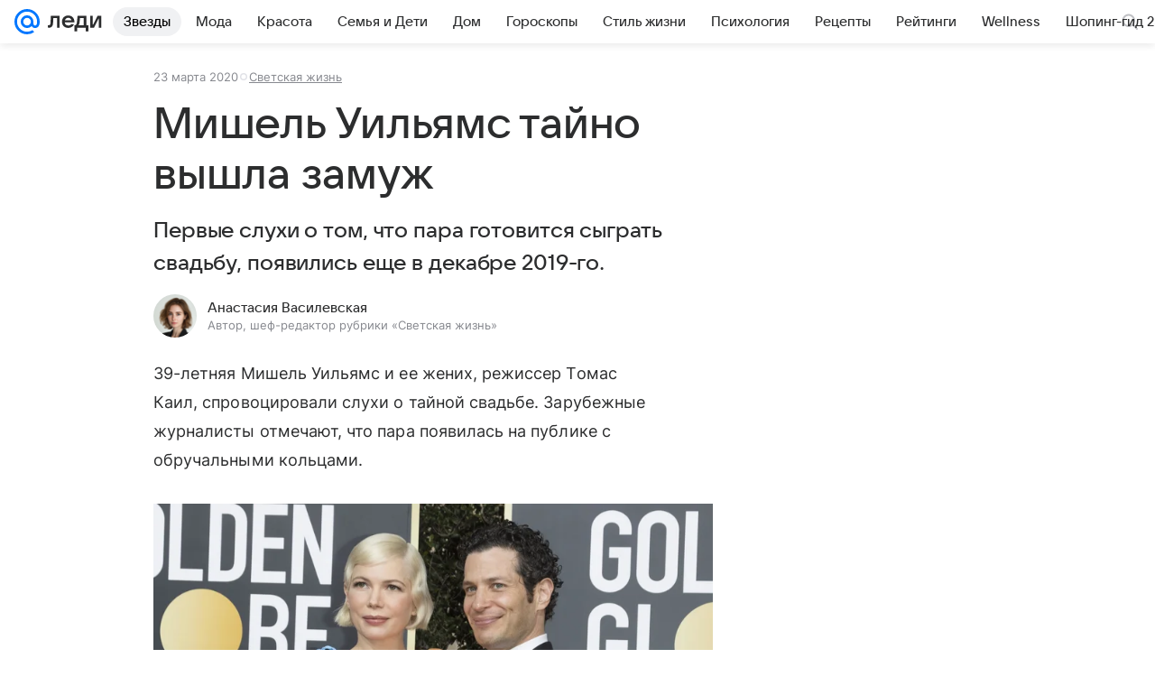

--- FILE ---
content_type: text/html; charset=utf-8
request_url: https://lady.mail.ru/article/514695-mishel-uilyams-tajno-vyishla-zamuzh/
body_size: 91232
content:

		<!DOCTYPE html>
		<html lang="ru">
			<head>
				<meta charset="utf-8">
  <meta http-equiv="x-ua-compatible" content="ie=edge,chrome=1">
  <meta name="viewport" content="width=device-width, initial-scale=1">
  <title>Мишель Уильямс тайно вышла замуж</title>
    <meta name="description" content="Первые слухи о том, что пара готовится сыграть свадьбу, появились еще в декабре 2019-го.">
<meta property="og:type" content="article">
<meta property="og:title" content="Мишель Уильямс тайно вышла замуж">
<meta property="og:description" content="Первые слухи о том, что пара готовится сыграть свадьбу, появились еще в декабре 2019-го.">
<meta property="og:image" content="https://resizer.mail.ru/p/29568ab9-4416-5303-be3a-a79587a70f12/AQAFaUvmEDF9MOOu8_x8oy1DBAtPQqqHhmmcQbvd7oHMoNADb9JQ0v0jQXLlcIOMfQd7v02FTeZyqmpEBlYKA-GO2Iw.jpg">
<meta property="og:image:height" content="675">
<meta property="og:image:width" content="1200">
<meta property="og:url" content="https://lady.mail.ru/article/514695-mishel-uilyams-tajno-vyishla-zamuzh/">
<meta property="og:site_name" content="Леди Mail">
<meta property="mrc__share_title" content="Мишель Уильямс тайно вышла замуж">
<meta property="mrc__share_description" content="Первые слухи о том, что пара готовится сыграть свадьбу, появились еще в декабре 2019-го.">
<meta property="twitter:card" content="summary_large_image">
<meta name="robots" content="max-snippet:-1, max-image-preview:large, max-video-preview:-1">
<meta property="article:published_time" content="2020-03-23T22:18:24+03:00">
<meta name="author" content="Анастасия Василевская">
<meta property="marker:source" content="Без источника">
<meta property="yandex_recommendations_image" content="https://resizer.mail.ru/p/29568ab9-4416-5303-be3a-a79587a70f12/AQAFaUvmEDF9MOOu8_x8oy1DBAtPQqqHhmmcQbvd7oHMoNADb9JQ0v0jQXLlcIOMfQd7v02FTeZyqmpEBlYKA-GO2Iw.jpg">
<meta property="yandex_recommendations_title" content="Мишель Уильямс тайно вышла замуж">
<meta property="yandex_recommendations_category" content="Светская жизнь">
    <link rel="canonical" href="https://lady.mail.ru/article/514695-mishel-uilyams-tajno-vyishla-zamuzh/">
    
    

    <meta name="csrf-token" content="M7PqdCJMbGkAAAAA"/>
    <script type="application/ld+json">[{"@context":"https://schema.org","@type":"BreadcrumbList","itemListElement":[{"@type":"ListItem","name":"Светская жизнь","item":"https://lady.mail.ru/rubric/high-life/","position":1}]},{"@context":"https://schema.org","@type":"Article","inLanguage":"ru","mainEntityOfPage":{"@type":"WebPage","@id":"https://lady.mail.ru/article/514695-mishel-uilyams-tajno-vyishla-zamuzh/"},"url":"https://lady.mail.ru/article/514695-mishel-uilyams-tajno-vyishla-zamuzh/","name":"Мишель Уильямс тайно вышла замуж","headline":"Мишель Уильямс тайно вышла замуж","dateCreated":"2020-03-23T22:18:24+03:00","datePublished":"2020-03-23T22:18:24+03:00","dateModified":"2020-03-23T22:18:24+03:00","publisher":{"@type":"Organization","name":"Леди Mail","legalName":"ООО ВК","telephone":"+74957256357","url":"https://lady.mail.ru/","aggregateRating":{"@type":"AggregateRating","worstRating":1,"bestRating":5,"ratingValue":4.85,"ratingCount":16492},"address":{"@type":"PostalAddress","streetAddress":"Ленинградский проспект 39, стр. 79","postalCode":"125167","addressLocality":"Москва","addressRegion":"Москва","addressCountry":{"@type":"Country","name":"Россия"}},"logo":{"@type":"ImageObject","url":"https://lady.mail.ru/img/logo/lady/android-chrome-1024x1024.png","width":1024,"height":1024},"image":{"@type":"ImageObject","url":"https://lady.mail.ru/img/logo/lady/android-chrome-1024x1024.png","width":1024,"height":1024}},"license":"https://help.mail.ru/legal/terms/lady/policy/","genre":"Светская жизнь","description":"Первые слухи о том, что пара готовится сыграть свадьбу, появились еще в декабре 2019-го.","image":[{"@type":"ImageObject","url":"https://resizer.mail.ru/p/29568ab9-4416-5303-be3a-a79587a70f12/AQAFaUvmEDF9MOOu8_x8oy1DBAtPQqqHhmmcQbvd7oHMoNADb9JQ0v0jQXLlcIOMfQd7v02FTeZyqmpEBlYKA-GO2Iw.jpg","width":1200,"height":675,"representativeOfPage":true}],"thumbnailUrl":{"url":"https://resizer.mail.ru/p/29568ab9-4416-5303-be3a-a79587a70f12/AQAFaUvmEDF9MOOu8_x8oy1DBAtPQqqHhmmcQbvd7oHMoNADb9JQ0v0jQXLlcIOMfQd7v02FTeZyqmpEBlYKA-GO2Iw.jpg","width":1200,"height":675,"title":""},"articleSection":["https://lady.mail.ru/rubric/high-life/"],"author":{"image":"https://resizer.mail.ru/p/0662d8da-211e-5430-9748-55a771e8e1cb/AQAF2yuphk5tBc_RMBGojOQ-lZqY0yALHo42A05i0ZfyVYRkk0oascYZfLJDVnQYFja6YFqP_p7O5si_I-rsTp4_K0E.png","name":"Анастасия Василевская","url":"https://lady.mail.ru/author/357-anastasiya-vasilevskaya/","jobTitle":"Автор, шеф-редактор рубрики «Светская жизнь»","@type":"Person"},"creator":{"image":"https://resizer.mail.ru/p/0662d8da-211e-5430-9748-55a771e8e1cb/AQAF2yuphk5tBc_RMBGojOQ-lZqY0yALHo42A05i0ZfyVYRkk0oascYZfLJDVnQYFja6YFqP_p7O5si_I-rsTp4_K0E.png","name":"Анастасия Василевская","url":"https://lady.mail.ru/author/357-anastasiya-vasilevskaya/","jobTitle":"Автор, шеф-редактор рубрики «Светская жизнь»","@type":"Person"},"editor":{"image":"https://resizer.mail.ru/p/0662d8da-211e-5430-9748-55a771e8e1cb/AQAF2yuphk5tBc_RMBGojOQ-lZqY0yALHo42A05i0ZfyVYRkk0oascYZfLJDVnQYFja6YFqP_p7O5si_I-rsTp4_K0E.png","name":"Анастасия Василевская","url":"https://lady.mail.ru/author/357-anastasiya-vasilevskaya/","jobTitle":"Автор, шеф-редактор рубрики «Светская жизнь»","@type":"Person"}}]</script>
  
				<link rel="shortcut icon" type="image/x-icon" href="/img/logo/lady/favicon.ico"/><link rel="icon" type="image/svg" href="/img/logo/lady/favicon.svg"/><link rel="apple-touch-icon" href="/img/logo/lady/apple-touch-icon.png" sizes="180x180"/><link rel="icon" type="image/png" href="/img/logo/lady/favicon-16x16.png" sizes="16x16"/><link rel="icon" type="image/png" href="/img/logo/lady/favicon-32x32.png" sizes="32x32"/><link rel="icon" type="image/png" href="/img/logo/lady/favicon-120x120.png" sizes="120x120"/><link rel="manifest" href="/manifest.json"/><meta name="msapplication-config" content="/browserconfig.xml"/><meta name="msapplication-TileColor" content="#0077FF"/><meta name="theme-color" content="#0077FF"/>

				<!-- Проектный XRay -->
				
          <!-- start: /rb/1084681?version=web&_SITEID=104 -->
          <script id="__xray__">var xrayCore=function(){'use strict';function a(a){for(n.push(a);n.length>o.maxSize;)n.shift()}function b(a){return b="function"==typeof Symbol&&"symbol"==typeof Symbol.iterator?function(a){return typeof a}:function(a){return a&&"function"==typeof Symbol&&a.constructor===Symbol&&a!==Symbol.prototype?"symbol":typeof a},b(a)}function c(a){return a&&"object"===b(a)&&!d(a)}function d(a){return"[object Array]"===Object.prototype.toString.call(a)}function e(a){for(var b in a)if(Object.prototype.hasOwnProperty.call(a,b))return!1;return!0}function f(){for(var a,b={},d=0;d<arguments.length;++d)for(var e in a=arguments[d],a)b[e]=b[e]&&c(b[e])&&c(a[e])?f(b[e],a[e]):a[e];return b}function g(a){var b=encodeURIComponent(JSON.stringify(a));return{size:b.length,raw:b}}function h(){this._batchesByUrls={},this._timeoutId=null,this._config={maxBatchSize:6e4,maxChunkSize:4e3,timeout:1000,idle:!1},window&&"function"==typeof window.addEventListener&&window.addEventListener("beforeunload",this.process.bind(this,!0))}function i(a){return"s".concat(a,"s").replace(/s+/g,"s").replace(/^s$/g,"")}function j(a){for(var b in a)("undefined"==typeof a[b]||null===a[b])&&delete a[b];return a}function k(a,b){for(var c=-1,d=0;d<a.length;d++)if(b===a[d]){c=d;break}return c}function l(){this._config={xrayRadarUrl:"https://xray.mail.ru",pgid:(Date.now()+Math.random()).toString(36),radarPrefix:"",r:"undefined"!=typeof document&&document.referrer||"",defaultParams:{p:"mail",t_feature:"",v:1,skipdwh:!1}}}function m(a,b){for(var c=a.split("&"),d=c[0],e={},f=1;f<c.length;++f){var g=c[f].split("="),h=decodeURIComponent(g[0]),j=decodeURIComponent(g[1]);try{j=JSON.parse(j)}catch(a){}e[h]=j}b=b||{},b.immediately?z.sendImmediately(d,e,b.ga):z.send(d,e,b.ga)}var n=[],o={maxSize:500,getLog:function(){return Array.prototype.slice.call(n,0)},clear:function(){n=[]}},p={log:function(){try{(console.debug||console.log).apply(console,arguments)}catch(a){}},error:function(){try{console.error.apply(console,arguments)}catch(a){}},warn:function(){try{console.warn.apply(console,arguments)}catch(a){}}},q=["p","email","split","utm","r","pgid","o_ss","o_v"],r=!1;h.prototype.setConfig=function(a){var b=Math.max;if(!r)return a.timeout=b(1e3,a.timeout||0),this._config=f(this._config,a),void(r=!0);var c=[];for(var d in a){if(d in this._config){c.push(d);continue}this._config[d]=a[d]}c.length&&p.warn("Queue config field(s) "+c.join(", ")+" are already set and can't be modified")},h.prototype.getConfig=function(){return f(this._config,{})},h.prototype.push=function(b,c){a(c);var d=b+"/batch?"+h._buildQueryString(c);c=h._stringifyParams(c);var e=g(c);if(e.size+2>this._config.maxBatchSize)return void p.error("Radar #"+c.uid+" body is too long: "+e.raw);this._batchesByUrls[d]||(this._batchesByUrls[d]=[[]]);var f,j=this._batchesByUrls[d];for(f=0;f<j.length;++f){var k=j[f];if(g(k.concat([c])).size<=this._config.maxBatchSize){k.push(c);break}}f===j.length&&j.push([c]),this._timeoutId||"function"!=typeof setTimeout||(this._timeoutId=setTimeout(this.process.bind(this),this._config.timeout))},h.prototype.process=function(a){for(var b in clearTimeout(this._timeoutId),this._timeoutId=null,this._batchesByUrls){for(var c=this._batchesByUrls[b],d=0;d<c.length;++d)this._send(b,c[d],a);delete this._batchesByUrls[b]}},h.prototype.isIdle=function(){return this._config.idle},h._buildQueryString=function(a){for(var b=[],c=0;c<q.length;++c){var d=q[c],e="string"==typeof a[d]?a[d]:JSON.stringify(a[d]);(delete a[d],"undefined"!=typeof e&&e.length)&&b.push(encodeURIComponent(d)+"="+encodeURIComponent(e))}var f=[];for(var g in a.baseQuery)f.push(g);f=f.sort();for(var h,j=0;j<f.length;++j)h=f[j],b.push(encodeURIComponent(h)+"="+encodeURIComponent(a.baseQuery[h]));return delete a.baseQuery,b.join("&")},h.prototype._send=function(a,b,c){var d={url:a,data:"batch="+encodeURIComponent(JSON.stringify(b)),type:"POST",async:!0};if(!this._config.idle){if("undefined"==typeof XMLHttpRequest&&!navigator.sendBeacon)return void fetch(a,{method:d.type,body:d.data})["catch"](function(a){p.error("XRay send failed:",a)});if(c&&window.navigator.sendBeacon)return void window.navigator.sendBeacon(d.url,d.data);try{var e=new XMLHttpRequest,f="function"==typeof this._config.beforeSend&&!this._config.beforeSend(e,d);if(f)return void e.abort();e.open(d.type,d.url,d.async),e.withCredentials=!this._config.withoutCredentials,e.send(d.data)}catch(a){p.error("xray.send failed:",a)}}},h._stringifyParams=function(a){var b={};for(var c in a){if("i"==c){b.i=h._stringifyI(a.i);continue}b[c]="string"==typeof a[c]?a[c]:JSON.stringify(a[c])}return b},h._stringifyI=function(a){var b=[];for(var c in a){var d=a[c];b.push(c+":"+d)}return b.join(",")};var s=0,t=["radarPrefix","split","r","pgid","utm","o_ss","o_v"],u=!1,v=new h,w={rlog_dot_error:"xray_rlog_dot_error",rlog_msg_abs:"xray_rlog_msg_abs",too_long:"xray_too_long",not_configured:"xray_not_configured"},x=32,y=64;l.prototype.logger=o,l.prototype.setConfig=function(a,b){a=a||{},u&&this._deleteProtectedParams(a),this.unsafeSetConfig(a,b)},l.prototype.unsafeSetConfig=function(a,b){a=a||{},u=!0,a.split&&(a.split=i(a.split)),a.defaultParams&&a.defaultParams.i&&(a.defaultParams.i=this._formatIntervals(a.defaultParams.i),delete this._config.defaultParams.i),this._config=b?a:f(this._config,a),a.gaTrackingId&&this._initGA(a.gaTrackingId)},l.prototype._deleteProtectedParams=function(a){for(var b=0;b<t.length;++b)delete a[t[b]];return a},l.prototype.addSplit=function(a){this._config.split=i("".concat(this._config.split||"","s").concat(a))},l.prototype.getConfig=function(){return f(this._config,{})},l.prototype.getTotalSended=function(){return s},l.prototype.setQueueConfig=h.prototype.setConfig.bind(v),l.prototype.getQueueConfig=h.prototype.getConfig.bind(v),l.prototype.getInstanceCopy=function(){var a=new l;return u=!1,a.setConfig(this._config,!0),a},l.prototype.send=function(a,b,c){this._send(a,b,c,!0)},l.prototype._send=function(a,b,c,e){if(e&&!u&&a!==w.not_configured){var g=b||{};g.t=a,this._logOwnError(g,w.not_configured),p.warn("Your xray instance is not configured")}if(b=f(b||{},{}),this._config.middlewares)for(var h=0;h<this._config.middlewares.length;h++){var j=this._config.middlewares[h],k=j(a,b,c);a=k.t,b=k.params,c=k.ga}a=d(a)?a.join("_"):a,b.i&&(b.i=this._formatIntervals(b.i)),b=f(this._config.defaultParams,this._config.expid?{dwh:{expid:this._config.expid}}:{},b,{t:a,split:this._config.split,r:this._config.r,pgid:this._config.pgid,utm:this._config.utm,o_ss:this._config.o_ss,o_v:this._config.o_v,baseQuery:this._config.baseQuery,uid:s++}),b.skipdwh&&b.dwh&&delete b.dwh;for(var l=[b.t_feature,this._config.radarPrefix],m=0;m<l.length;++m)l[m]&&(b.t=l[m]+"_"+b.t);delete b.t_feature;try{b=this._validateParams(b,e)}catch(a){return p.log("xray",b.uid,b),void p.error(a.message)}if(this._config.verbose&&p.log("xray",b.uid,b.t,b,c?"GA: "+!!c:void 0),v.push(this._config.xrayRadarUrl,b),!0===c&&!this._config.gaTrackingId)return void p.error("Radar #"+b.uid+": no GA tracking id specified");var n="string"==typeof c?c:this._config.gaTrackingId;if(!!c&&n&&!v.isIdle()){if(b.i){for(var o in b.i)this._sendGA(a+"_"+o,b.i[o],n);return}this._sendGA(a,b.v,n)}},l.prototype.sendImmediately=function(a,b,c){this.send(a,b,c),v.process()},l.prototype.addMiddleware=function(a){this._config.middlewares||(this._config.middlewares=[]),-1===k(this._config.middlewares,a)&&this._config.middlewares.push(a)},l.prototype.removeMiddleware=function(a){if(this._config.middlewares){var b=k(this._config.middlewares,a);-1<b&&this._config.middlewares.splice(b,1)}},l.prototype._sendGA=function(a,b,c){"function"!=typeof gtag&&this._initGA(c);var d=a.split(/_/g),e=d[1]||d[0],f=d[1]?d[0]:"",g=d.slice(2).join("_"),h={value:b,send_to:c};f&&(h.event_category=f),g&&(h.event_label=g),gtag("event",e,h)},l.prototype._initGA=function(a){if(!window.gtag){var b=document.createElement("script");b.src="https://www.googletagmanager.com/gtag/js?id="+a,b.type="text/javascript",document.getElementsByTagName("head")[0].appendChild(b),window.dataLayer=window.dataLayer||[],window.gtag=function(){window.dataLayer.push(arguments)},gtag("js",new Date)}gtag("config",a,{send_page_view:!1})},l.prototype._logOwnError=function(a,b,c){var d="xray_err",e=a.p;if(e){if(e.length+8+1>x){e=e.slice(0,x-8-1)}d="".concat(e,"_").concat("xray_err")}var f=a.t;f.length>y&&(f=f.slice(0,y)),this._send(b,{skipdwh:!0,rlog:d,rlog_message:{t:f,err:b,value:c}},!1,!1)},l.prototype._validateParams=function(a,b){a=j(a),a.rlog&&-1!==a.rlog.indexOf(".")&&(b&&this._logOwnError(a,w.rlog_dot_error,a.rlog),p.error("Radar #".concat(a.uid,": rlog can not contain file extension")),delete a.rlog,delete a.rlog_message),a.rlog&&a.rlog_message||(a.rlog_message&&(b&&this._logOwnError(a,w.rlog_msg_abs),p.error("Radar #".concat(a.uid,": rlog_message would not be sent without rlog"))),delete a.rlog,delete a.rlog_message),e(a.dwh)&&delete a.dwh;var c={32:[a.p,a.rlog],64:[a.p+"_"+a.t]};for(var d in a.i)c[32].push(d),c[64].push(a.p+"_"+a.t+"_"+d);for(var f in c)for(var g=c[f],h=0;h<g.length;++h)if(g[h]&&g[h].length>f)throw b&&this._logOwnError(a,w.too_long,g[h].slice(0,f)),new Error("Radar #".concat(a.uid,": value is too long: ").concat(c[f][h])+" (len: ".concat(g[h].length,", limit: ").concat(f,")"));return a},l.prototype._formatIntervals=function(a){if(c(a))return a;var b={};if(d(a)){for(var e,f=0;f<a.length;++f)e=a[f].split(":"),b[e[0]]=+e[1]||this._config.defaultParams.v;return b}if("string"==typeof a){var g=a.split(",");return this._formatIntervals(g)}};var z=new l;return m.setConfig=function(a){z.setConfig(j({verbose:a.verbose,pgid:a.pgid,split:a.split,xrayRadarUrl:a.xrayRadarUrl||a.XRAY_RADAR_URL,radarPrefix:a.radarPrefix||a.RadarPrefix,utm:a.utm,o_ss:a.o_ss,o_v:a.o_v,baseQuery:a.baseQuery,gaTrackingId:a.gaTrackingId||a.GA_TRACKING_ID,defaultParams:a.defaultParams||j({p:a.project,email:a.ActiveEmail})})),z.setQueueConfig(j({maxBatchSize:a.MAX_BATCH_SIZE,maxChunkSize:a.MAX_CHUNK_SIZE,beforeSend:a.beforeSend,timeout:a.timeout,idle:a.idle,withoutCredentials:a.withoutCredentials}))},m.getConfig=l.prototype.getConfig.bind(z),m.addSplit=l.prototype.addSplit.bind(z),m.unsafeSetConfig=l.prototype.unsafeSetConfig.bind(z),m.setQueueConfig=l.prototype.setQueueConfig.bind(z),m.getQueueConfig=l.prototype.getQueueConfig.bind(z),m.getTotalSended=l.prototype.getTotalSended.bind(z),m.send=l.prototype.send.bind(z),m.sendImmediately=l.prototype.sendImmediately.bind(z),m.getInstanceCopy=l.prototype.getInstanceCopy.bind(z),m.addMiddleware=l.prototype.addMiddleware.bind(z),m.removeMiddleware=l.prototype.removeMiddleware.bind(z),"undefined"!=typeof window&&"function"==typeof window.define&&window.define.amd&&window.define("@mail/xray",function(){return m}),m}();</script><script id="__xray-init__">xrayCore.setConfig({defaultParams: {p: 'lady-mail-ru-web',},verbose: true});xrayCore.send('pk-xray-ready');</script>
          <!-- end: /rb/1084681?version=web&_SITEID=104 -->
        

				
          <!-- start: /rb/620533?_SITEID=104&is_commercial=0&brandsafety=0&media_stat_category=12,10801&sitezone=4&entity_id=514695&entity_type=article&entity_content_subtype=outer_article&project_uuid=d10a0913-1da6-f7ce-aaa5-61dd79c624dd -->
          <meta http-equiv="Content-Security-Policy" content="default-src 'self' tel: blob: data: 'unsafe-inline' 'unsafe-eval' mail.ru *.mail.ru *.devmail.ru *.imgsmail.ru *.2gis.com *.2gis.ru s0.2mdn.net *.adlooxtracking.com *.adlooxtracking.ru *.adriver.ru *.ampproject.net *.ampproject.org *.apester.com *.cloudfront.net www.dailymail.co.uk coub.com *.coub.com *.doubleclick.net *.doubleverify.com *.gemius.pl giphy.com *.google.com *.googleapis.com *.googlesyndication.com themes.googleusercontent.com *.gstatic.com video.khl.ru *.moatads.com *.mradx.net ok.ru *.ok.ru *.playbuzz.com *.qmerce.com rutube.ru *.rutube.ru *.serving-sys.com *.serving-sys.ru soundcloud.com *.soundcloud.com *.streamrail.com *.twimg.com twitter.com *.twitter.com player.vimeo.com vine.co vk.com *.vk.com vk.ru *.vk.ru *.weborama.fr *.weborama-tech.ru *.yandex.ru amc.yandex.ru yandex.ru *.yandex.net *.yandex.net *.strm.yandex.net yandex.st yandexadexchange.net *.yandexadexchange.net yastatic.net *.youtube.com *.adsafeprotected.com *.newstube.ru *.bbc.com *.viqeo.tv facecast.net *.facecast.net *.nativeroll.tv *.seedr.com *.ex.co b.delivery.consentmanager.net cdn.consentmanager.net consentmanager.mgr.consensu.org *.consentmanager.mgr.consensu.org *.criteo.com *.criteo.net *.tiktok.com *.tiktokcdn.com promotools.cc telegram.org t.me *.pinterest.com videolink.mycdn.me videolink.okcdn.ru *.okcdn.ru *.mycdn.me *.vkuser.net vkvideo.ru *.vkvideo.ru *.targetads.io id.vk.com id.vk.ru *.cs7777.vk.com *.cdn-vk.ru tarotaro.ru *.astrostar.ru astrostar.ru *.flurry.com flurry.com widget.cloudpayments.ru bestmoodbox.com *.banki.ru banki.ru *.vseapteki.ru vseapteki.ru;script-src 'self' 'unsafe-inline' 'unsafe-eval' js-inject *.mail.ru *.devmail.ru *.imgsmail.ru *.api.2gis.ru s0.2mdn.net *.adlooxtracking.com *.adlooxtracking.ru *.algovid.com s3.amazonaws.com cdn.ampproject.org *.apester.com *.bing.com static.bbc.co.uk news.files.bbci.co.uk coub.com *.coub.com *.criteo.com *.criteo.net *.doubleclick.net *.doubleverify.com *.dvtps.com *.flickr.com translate.google.com *.google.com *.googleadservices.com *.googleapis.com *.googlesyndication.com *.googletagmanager.com *.googletagservices.com *.google-analytics.com *.google.ru mediatoday.ru *.moatads.com *.mradx.net *.mxpnl.com *.odnoklassniki.ru ok.ru *.ok.ru *.playbuzz.com *.qmerce.com sb.scorecardresearch.com *.twimg.com *.twitter.com platform.vine.co vk.com *.vk.com vk.ru *.vk.ru *.webvisor.com *.mtproxy.yandex.net amc.yandex.ru *.yandex.net *.strm.yandex.net *.yandex.ru yandex.ru yandex.st yastatic.net *.pinterest.com *.adsafeprotected.com *.serving-sys.com *.serving-sys.ru *.viqeo.tv *.videonow.ru *.nativeroll.tv *.seedr.com b.delivery.consentmanager.net cdn.consentmanager.net *.consentmanager.mgr.consensu.org consentmanager.mgr.consensu.org *.tns-counter.ru *.youtube.com *.ytimg.com *.ex.co *.weborama.fr *.weborama-tech.ru *.tiktok.com *.tiktokcdn.com promotools.cc *.ibytedtos.com telegram.org videolink.mycdn.me videolink.okcdn.ru *.okcdn.ru *.mycdn.me *.vkuser.net mc.yandex.com *.betweendigital.com *.buzzoola.com tarotaro.ru *.astrostar.ru astrostar.ru *.flurry.com flurry.com widget.cloudpayments.ru *.streamrail.com *.streamrail.net *.monijorb.com *.vseapteki.ru vseapteki.ru;connect-src 'self' wss://*.mail.ru wss://*.devmail.ru wss://*.viqeo.tv *.mail.ru *.devmail.ru *.imgsmail.ru *.api.2gis.ru s0.2mdn.net *.adlooxtracking.com *.adlooxtracking.ru *.algovid.com *.ampproject.net cdn.ampproject.org *.apester.com *.doubleclick.net *.flickr.com *.googleapis.com *.google-analytics.com *.googlesyndication.com *.googletagmanager.com *.gstatic.com *.mixpanel.com *.mradx.net *.playbuzz.com *.qmerce.com geo.query.yahoo.com twitter.com *.twitter.com *.yadro.ru amc.yandex.ru yandex.ru *.yandex.ru *.strm.yandex.net yandex.st yastatic.net *.yandex.net collector.mediator.media *.serving-sys.com *.serving-sys.ru *.doubleverify.com *.viqeo.tv *.videonow.ru *.vidiom.net *.nativeroll.tv *.seedr.com b.delivery.consentmanager.net cdn.consentmanager.net *.consentmanager.mgr.consensu.org consentmanager.mgr.consensu.org *.criteo.com *.criteo.net *.ex.co *.ibytedtos.com *.smailru.net *.adfox.ru *.weborama.fr *.weborama-tech.ru ok.ru vk.com *.vk.com  vk.ru *.vk.ru *.vk.team videolink.mycdn.me videolink.okcdn.ru *.okcdn.ru *.mycdn.me *.vkuser.net *.google.com mc.yandex.com *.adriver.ru *.googleusercontent.com tarotaro.ru *.astrostar.ru astrostar.ru *.flurry.com flurry.com widget.cloudpayments.ru *.streamrail.com *.streamrail.net *.monijorb.com wss://*.monijorb.com oktell.p-group.ru pfxtools-dev.ru *.vseapteki.ru vseapteki.ru;img-src 'self' * data: blob: mmr: *.criteo.com *.criteo.net ;worker-src blob: 'self' *.mail.ru *.devmail.ru ;" /><meta name="referrer" content="unsafe-url" /><link rel="preconnect" href="https://mcdn.imgsmail.ru/" crossorigin="" /><link rel="preconnect" href="https://mcdn.imgsmail.ru/" /><link rel="dns-prefetch" href="https://mcdn.imgsmail.ru/" /><link rel="preconnect" href="https://ad.mail.ru" crossorigin="use-credentials" /><link rel="dns-prefetch" href="https://ad.mail.ru" /><link rel="preconnect" href="https://resizer.mail.ru" /><link rel="dns-prefetch" href="https://resizer.mail.ru" /><link rel="preconnect" href="https://rs.mail.ru" /><link rel="dns-prefetch" href="https://rs.mail.ru" /><link rel="preconnect" href="https://r.mradx.net" /><link rel="dns-prefetch" href="https://r.mradx.net" /><link rel="preconnect" href="https://mc.yandex.ru" /><link rel="dns-prefetch" href="https://mc.yandex.ru" /><link rel="preconnect" href="https://yastatic.net" /><link rel="dns-prefetch" href="https://yastatic.net" /><link rel="preconnect" href="https://avatars.mds.yandex.net" /><link rel="dns-prefetch" href="https://avatars.mds.yandex.net" /><link rel="preconnect" href="https://ads.adfox.ru" /><link rel="dns-prefetch" href="https://ads.adfox.ru" /><link rel="dns-prefetch" href="https://limg.imgsmail.ru" /><link rel="dns-prefetch" href="https://top-fwz1.mail.ru/" /><link rel="dns-prefetch" href="https://www.tns-counter.ru/" /><link rel="dns-prefetch" href="https://counter.yadro.ru" />
          <!-- end: /rb/620533?_SITEID=104&is_commercial=0&brandsafety=0&media_stat_category=12,10801&sitezone=4&entity_id=514695&entity_type=article&entity_content_subtype=outer_article&project_uuid=d10a0913-1da6-f7ce-aaa5-61dd79c624dd -->
        
				<!-- Проектные шрифты -->
				
          <!-- start: /rb/1108607?vk-tokens=1 -->
          <link rel="preload" href="https://mcdn.imgsmail.ru/js/promisified-dom-events/3.0.0/promisifiedDomEvents.min.js" as="script"/><link rel="preload" href="https://imgs2.imgsmail.ru/static/fonts/Inter/WOFF2/InterRegular.woff2" as="font" type="font/woff2" crossorigin=""/><link rel="preload" href="https://imgs2.imgsmail.ru/static/fonts/Inter/WOFF2/InterMedium.woff2" as="font" type="font/woff2" crossorigin=""/><link rel="preload" href="https://imgs2.imgsmail.ru/static/fonts/Inter/WOFF2/InterBold.woff2" as="font" type="font/woff2" crossorigin=""/><link rel="preload" href="https://imgs2.imgsmail.ru/static/fonts/MailSans/WOFF2/MailSansVariative.woff2" as="font" type="font/woff2" crossorigin=""/><link rel="stylesheet preload" href="https://mcdn.imgsmail.ru/fonts/vk-tokens/1.0.2/fonts.css" as="style"/><link rel="preload" href="https://imgs2.imgsmail.ru/static/fonts/v1.100/VKSansDisplay/WOFF2/VKSansDisplayLight.woff2" as="font" type="font/woff2" crossorigin=""/><link rel="preload" href="https://imgs2.imgsmail.ru/static/fonts/v1.100/VKSansDisplay/WOFF2/VKSansDisplayRegular.woff2" as="font" type="font/woff2" crossorigin=""/><link rel="preload" href="https://imgs2.imgsmail.ru/static/fonts/v1.100/VKSansDisplay/WOFF2/VKSansDisplayMedium.woff2" as="font" type="font/woff2" crossorigin=""/><link rel="preload" href="https://imgs2.imgsmail.ru/static/fonts/v1.100/VKSansDisplay/WOFF2/VKSansDisplayDemiBold.woff2" as="font" type="font/woff2" crossorigin=""/><link rel="preload" href="https://imgs2.imgsmail.ru/static/fonts/v1.100/VKSansDisplay/WOFF2/VKSansDisplayBold.woff2" as="font" type="font/woff2" crossorigin=""/><link rel="stylesheet preload" href="https://mcdn.imgsmail.ru/fonts/vk-tokens/1.0.3/fonts.css" as="style"/><script src="https://mcdn.imgsmail.ru/js/promisified-dom-events/3.0.0/promisifiedDomEvents.min.js"></script><script src="https://ad.mail.ru/static/sync-loader.js" nonce crossorigin="anonymous" async></script><script src="https://ad.mail.ru/static/vk-adman.js?sdk=1" type="application/javascript" id="adman3-instance" async></script>
          <!-- end: /rb/1108607?vk-tokens=1 -->
        

				<link rel="preload" href="/js/cmpld/react/media.css?mj6xh7s6" as="style" />
				<link rel="preload" href="/js/cmpld/react/lady/Article/client.css?mj6xh7s6" as="style" />
				<link rel="stylesheet" href="/js/cmpld/react/media.css?mj6xh7s6" />
				<link href="/js/cmpld/react/lady/Article/client.css?mj6xh7s6" rel="stylesheet" />
			</head>
			<body>
				
          <!-- start: /rb/1084682 -->
          
<script id="__core-keeper__">
var coreKeeper=function(a){"use strict";var S="string",i="object",y="function";function z(a,b){return typeof a===b}function T(c,a){for(var b in a)Object.defineProperty(c,b,{enumerable:!1,value:a[b]})}var U,b=typeof globalThis===i&&globalThis|| typeof window===i&&window|| typeof global===i&&global||{},V=b.console,o=b.document||{},A=b.location||{},p=b.navigator||{},d=p.connection,j=b.performance,k=function(){},B=z(j&&j.now,y)?function(){return j.now()}:Date.now,C=b.setTimeout.bind(b),W=(b.requestAnimationFrame||C).bind(b),X=(b.addEventListener||k).bind(b),_=null,Y=void 0;function D(a){var e,f,b,g=0,h=(a=a||{}).now||B,i=a.warn,j=a.prefix||"",c=a.addons||[],k=[],l=function(a,b,d){for(e=c.length;e--;)c[e][a](b,d)},d=function(c,m,p,t,u,q,n,o,v){c=j+c,(m===b||o)&&(m=!o&&k[0]||_),p[c]&&i&&i("Timer '"+c+"' exists");var r=q==_,a=p[c]={id:++g,name:c,parent:m,unit:t||"ms",start:r?h():q,end:n!=_?n:_,meta:v};function s(a,b,c){(f=p[a=j+a])?z(f.stop,y)?f.stop(b,c):i&&i("Timer '"+a+"'.stop is not a func",{entry:f}):i&&i("Timer '"+a+"' not exists")}return T(a,{stop:function(b,d){if(b==_||b>=0||(d=b,b=Y),a.meta=a.meta||d,a.end=b==_?h():b,p[c]=_,u)for(e=k.length;e--;)k[e]===a&&k.splice(e,1);return l("end",a,r),a}}),m&&(m.end!==_&&n==_?i&&i("Timer '"+c+"' stopped"):(a.unit=m.unit,m.entries.push(a))),u&&(a.entries=[],T(a,{add:function(c,e,b,f,g){return d(c,a,p,f,0,e,b).stop(b,g)},time:function(e,b,c){return b>=0||(c=b,b=Y),d(e,a,p,c,Y,b)},group:function(f,b,c,e){return z(b,"boolean")&&(e=c,c=b,b=_),z(b,S)&&(e=b,b=_,c=0),z(c,S)&&(e=c),d(f,a,p,e,1,b,_,c)},timeEnd:s,groupEnd:s}),!o&&g>1&&k.unshift(a)),l("start",a,r),a};return(b=d(0,_,Object.create(null),"ms",1,0,0,1)).v="2.0.0-rc.28",b.addons=c,b}var e=function(b,c){var a;try{(a=new PerformanceObserver(function(a){a.getEntries().map(c)})).observe({type:b,buffered:!0})}catch(d){}return a},Z=function(a){a&&a.disconnect()},aa=function(a,b){try{a&&a.takeRecords().map(b)}catch(c){}},E="hidden",ab=!1,ac=!1,F=-1,f=function(b,a){ab||(ab=!0,X("pagehide",function(a){ac=!a.persisted}),X("beforeunload",k)),X("visibilitychange",function(a){o.visibilityState===E&&b(a.timeStamp,ac)},{capture:!0,once:!!a})};o&&(F=o.visibilityState===E?0:1/0,f(function(a){F=a},!0));var ad=function(){return F};function ae(c){var a,e,h=this.badge,b=c.unit,d=(c.end-c.start)/("KB"===b?1024:1),f=h+c.name+("none"!==b&&b?": %c"+(b&&"raw"!==b?d.toFixed(3)+b:d):"%c"),g="font-weight:bold;"+(a=d,"color:#"+((a="KB"===(e=b)?a/8:"fps"===e?70-a:a)<5?"ccc":a<10?"666":a<25?"333":a<50?"f90":a<100?"f60":"f00"));"entries"in c?((V.groupCollapsed||V.group)(f,g),c.entries.forEach(ae,this),V.groupEnd()):V.log(f,g)}var G,l,H=D({addons:/pk-print/.test(A)?[(G={badge:"\u{1F505}"},{start:k,end:function(a){a.parent||ae.call(G,a)}})]:[]}),m=function(a,b,c,d,e,f){W(function(){var i=H.group(a,b,e);for(var g in d)if(d.hasOwnProperty(g)){var h=d[g];i.add(g,h[0],h[1],h[2])}i.stop(c,f)})},g=p.deviceMemory,h=j.hardwareConcurrency,q=h<=4||g<=4,I=h>4||g>4?"high":q?"low":"unk",$=q||d&&(["slow-2g","2g","3g"].indexOf(d.effectiveType)> -1||d.saveData)?"low":"high",n=((l={})["type_"+I]=[0,1],l["exp_"+$]=[0,1],l);g&&(n.memory=[0,g]),h&&(n.hardware_concurrency=[0,h]),m("pk-device",0,1,n,"raw");var af=0,J=function(){try{var a=j.getEntriesByType("navigation")[0],k=a.fetchStart,l=a.domainLookupStart,e=a.domainLookupEnd,f=a.requestStart,g=a.responseStart,b=a.responseEnd,c=a.domComplete,h=a.domInteractive,i=a.domContentLoadedEventEnd,d=a.loadEventEnd;b&&0===af&&(af=1,m("pk-nav-net",k,b,{dns:[l,e],tcp:[e,f],request:[f,g],response:[g,b]})),c&&1===af&&(af=2,m("pk-nav-dom-ready",b,c,{interactive:[b,h],"content-loaded":[h,i],complete:[i,c]})),d&&2===af&&(af=3,m("pk-nav-dom-load",b,d,{ready:[b,c],load:[c,d]})),3!==af&&C(J,250)}catch(n){}};J();var ag,ah=function(a,b,c){return a<=b?"good":a<=c?"needs-improvement":"poor"},ai=0,aj=0,K=function(b){var c,d,e,f=b.startTime,a=b.processingStart-f;f<ad()&&(a&&m("pk-fid",0,a,((c={value:[0,a]})["score_"+ah(a,100,300)]=[0,a],c)),ai&&m("pk-tbt",0,ai,((d={value:[0,ai]})["score_"+ah(ai,300,600)]=[0,ai],d)),aj&&m("pk-tti",0,aj,((e={value:[0,aj]})["score_"+ah(aj,3800,7300)]=[0,ai],e)),Z(ag),Z(ak))},ak=e("first-input",K);f(function(){aa(ak,K)},!0);var al={},am=e("paint",function(b){var d,c=b.name,a=b.startTime;a<ad()&&(al[c]=[0,a],"first-contentful-paint"===c&&(al["score_"+ah(a,1e3,2500)]=[0,a],m("pk-paint",0,a,al),d=a,ag=e("longtask",function(a){var c=a.startTime,b=a.duration;c>d&&"self"===a.name&&b>0&&(ai+=b-50,aj=c+b)}),Z(am)))}),an=0,ao=!1,L=function(b){var a=b.startTime;a<ad()?an=a:aq()},ap=e("largest-contentful-paint",L),aq=function(){var a;!ao&&an&&m("pk-lcp",0,an,((a={value:[0,an]})["score_"+ah(an,2500,4e3)]=[0,an],a)),ao=!0,Z(ap)},r=function(){aa(ap,L),aq()};f(r,!0),function(a){try{U||(U=new Promise(function(a){["keydown","mousedown","scroll","mousewheel","touchstart","pointerdown"].map(function(b){X(b,a,{once:!0,passive:!0,capture:!0})})})),U.then(a)}catch(b){}}(r);var ar=0,M=function(a){a.hadRecentInput||(ar+=a.value)},as=e("layout-shift",M);f(function(c,b){var a;aa(as,M),b&&ar&&m("pk-cls",0,ar,((a={value:[0,ar]})["score_"+ah(ar,.1,.25)]=[0,ar],a))});var s=d,t=function(){var a;m("pk-conn",0,1,((a={downlink:[0,s.downlink],downlinkMax:[0,s.downlinkMax],rtt:[0,s.rtt]})["save_data_"+s.saveData]=[0,1],a["effective_type_"+(s.effectiveType||"unk")]=[0,1],a),"raw")};try{s?(t(),s.addEventListener("change",t)):m("pk-conn",0,1,{effective_type_unk:[0,1]},"raw")}catch(at){}var au=function(){return(au=Object.assign||function(d){for(var a,b=1,e=arguments.length;b<e;b++)for(var c in a=arguments[b])Object.prototype.hasOwnProperty.call(a,c)&&(d[c]=a[c]);return d}).apply(this,arguments)};function u(a){return a&&a.__esModule&&Object.prototype.hasOwnProperty.call(a,"default")?a.default:a}function v(b,a){return b(a={exports:{}},a.exports),a.exports}var w=v(function(c,b){var a;Object.defineProperty(b,"__esModule",{value:!0}),b.Tag=void 0,(a=b.Tag||(b.Tag={})).Core="core",a.Global="gl",a.Self="self",a.Async="async",a.Ignore="ign",a.Known="known",a.API="api",a.Shared="shr",a.Ext="ext",a.ThirdParty="3rd",a.RB="rb",a.Unknown="unk"});u(w),w.Tag;var c=v(function(b,a){Object.defineProperty(a,"__esModule",{value:!0}),a.coreLoggerHMR=a.coreLoggerDispatchKnownError=a.coreLoggerDispatchAPIError=a.coreLoggerDispatchIgnoredError=a.coreLoggerDispatchSelfError=a.coreLoggerDispatchReactError=a.coreLoggerDispatchError=a.getCoreLogger=a.Tag=void 0,Object.defineProperty(a,"Tag",{enumerable:!0,get:function(){return w.Tag}}),a.getCoreLogger=function(){return"undefined"!=typeof coreLogger?coreLogger:void 0},a.coreLoggerDispatchError=function(c,d,e){var b;null===(b=(0,a.getCoreLogger)())|| void 0===b||b.dispatchError(c,d,e)},a.coreLoggerDispatchReactError=function(c,d,e){var b;null===(b=(0,a.getCoreLogger)())|| void 0===b||b.dispatchReactError(c,d,e)},a.coreLoggerDispatchSelfError=function(b,c,d,e){(0,a.coreLoggerDispatchError)(c,d,{category:b,tag:w.Tag.Self,log:e})},a.coreLoggerDispatchIgnoredError=function(b,c,d,e){(0,a.coreLoggerDispatchError)(c,d,{category:b,tag:w.Tag.Ignore,log:e})},a.coreLoggerDispatchAPIError=function(b,c,d,e){(0,a.coreLoggerDispatchError)(c,d,{category:b,tag:w.Tag.API,log:e})},a.coreLoggerDispatchKnownError=function(b,c,d,e){(0,a.coreLoggerDispatchError)(c,d,{category:b,tag:w.Tag.Known,log:e})},a.coreLoggerHMR=function(g,f){var e=(0,a.getCoreLogger)();if(e){var b=e.errors.rules,c=e.errors.opts.errors,d=g.priority||[];b.set("clear"),c&&c.rules&&(b.set(c.rules),d.push.apply(d,[].concat(c.priority||Object.keys(c.rules)))),f&&(b.set(f.rules),d.push.apply(d,f.priority||[])),b.set(g.rules),b.priority(d);try{e.pkg.v="12.2.1",localStorage.setItem(process.env.LOGGER_LS_PRESET_VER_KEY,"12.2.1")}catch(h){}}}});u(c),c.coreLoggerHMR,c.coreLoggerDispatchKnownError,c.coreLoggerDispatchAPIError,c.coreLoggerDispatchIgnoredError,c.coreLoggerDispatchSelfError,c.coreLoggerDispatchReactError;var av=c.coreLoggerDispatchError;c.getCoreLogger;var N=c.Tag,O={name:"@mail-core/dashboard",v:"12.2.1"},aw=/^(\d+)\.(\d+)\.(\d+)/,x=function(a){return"request"in a&&a.data&&"status"in a.data&&"body"in a.data?a.data.status:null},ax={parseStatus:x},ay={tag:N.API,category:"5XX",silent:!0,log:!0},az=/^(https?:)?\/\/.*?\/+|\/*\?+.+|^\/|api\/+v1\/+/gi,aA=/[^%.a-z\d-]+/g,aB=/^api_v(\d)/g,aC=/\/*cgi-bin/g,aD=/golang/g,aE=/(^|\/)(\d+|(?:\d|[a-z]+\d)[\da-z]{2,})(?=\/|$)/g,aF=/(^|\/)([0-9-a-f]{2,}-[0-9-a-f-]+)(?=\/|$)/g,aG=/(_u?id){2,}|%[%a-z\d._]+/g,aH=/graphql/g;function aI(a){return a&&(!a.responseType||"text"===a.responseType)&&a.responseText||""}var aJ=[[/\/(ph|ag)\//,"portal"],[/\/hb\//,"hotbox"],[/\/pkgs\//,"pkgs"],[/\.imgsmail\.ru\//,"imgs"],[/\.filin\.mail\.ru\//,"filin"],[/\bmail\\.ru/,"mail"],[/\/\/top-/,"top"],[/analytics/,"analyt"],[new RegExp("\\/\\/"+location.host+"\\/"),"host"]];function aK(e){for(var b="",a=0,c=aJ;a<c.length;a++){var d=c[a];if(d[0].test(e)){b=d[1];break}}return b||"unk"}var aL,aM="@mail-core/dashboard:timespent_sections",aN={maxSessionPause:5,beforeSend:k,login:"",section:"__base__"},aO=0;function P(b){if(clearInterval(aL),b){var c,a=aW(),h=b.section,i=b.login;if(a){for(var d=0,g=a;d<g.length;d++){var e=g[d];if(e.section===h&&e.user_id===i){c=e;break}}if(c){var f=a.indexOf(c);a[f].last_duration_update_timestamp=a$(),a[f].duration_sec=a[f].duration_sec+1,aT(),aN=au(au({},aN),b);try{localStorage.setItem(aM,JSON.stringify(a))}catch(j){}return}}aP(b),function(b){var c=aY(b),a=aW();null==a||a.push(c);try{localStorage.setItem(aM,JSON.stringify(a))}catch(d){}}(a$())}else aP()}function aP(b){aN=au(au({},aN),b);var c,h,d,f,g,a=(c=aQ,d=!1,function(){for(var b=[],a=0;a<arguments.length;a++)b[a]=arguments[a];return d||(d=!0,h=c(b)),h});f=a,g=e("paint",function(a){var b=a.name;a.startTime<ad()&&"first-contentful-paint"===b&&(f(),Z(g))}),window.setTimeout(a,5e3)}function aQ(){"hidden"!==o.visibilityState&&aR(),X("visibilitychange",function(){"hidden"===o.visibilityState?clearInterval(aL):aR()})}function aR(){var a=a$();aO||(aO=a),aW()?aS(a):aS(a,!0),aT()}function aS(b,c){void 0===c&&(c=!1);var g=aW();if(g){var d,l,h,i,e,j,a=(d=g,l=b,i=(h=d.filter(function(a){return aU(a,l)})).filter(aZ),e=d.filter(function(a){return!aU(a,l)}),j=e.filter(aZ),{toSend:h,toReset:i,toLeave:e,toUpdate:j}),f=a.toLeave,m=a.toReset,n=a.toSend,k=a.toUpdate;n.forEach(aX),m.length&&f.push(aY(b)),k.length&&k.forEach(function(a){a.last_duration_update_timestamp=b,a.duration_sec=a.duration_sec+1});try{f.length?localStorage.setItem(aM,JSON.stringify(f)):localStorage.removeItem(aM)}catch(o){}}else if(c)try{localStorage.setItem(aM,JSON.stringify([aY(b)]))}catch(p){}}function aT(){aL=window.setInterval(function(){aS(a$())},1e3)}function aU(a,b){return b-a.last_duration_update_timestamp>a.max_session_pause}function aV(a){return a&&["user_id","section","last_duration_update_timestamp","duration_sec","open_timestamp","max_session_pause"].every(function(b){return a.hasOwnProperty(b)})}function aW(){var b;try{var a=JSON.parse(localStorage.getItem(aM)||"");(null==a?void 0:a.length)&&Array.isArray(a)&&a.every(aV)&&(b=a)}catch(c){}return b}function aX(b){var a=b.duration_sec;if(a){var c=au({domain:location.host,pause_allowed_sec:aN.maxSessionPause},b),d={dwh:c};aN.beforeSend(c),m("pk-timespent",0,a,{duration:[0,a]},"raw",d)}}function aY(a){return{duration_sec:0,last_duration_update_timestamp:a,open_timestamp:aO,section:aN.section,user_id:aN.login,max_session_pause:aN.maxSessionPause}}function aZ(a){var b=a.user_id,c=a.section;return b===aN.login&&c===aN.section}function a$(){return Math.floor(Date.now()/1e3)}var a_={latency:[30,60,120],route:[200,400,800],"route:cached":[100,300,600],page:[100,200,300],"page:frag":[30,60,120],"page:json":[20,30,60],"inline:code":[100,200,300],fetch:[500,1e3,2e3],"fetch:fast":[100,200,300],"app:load":[300,600,900],"app:init":[150,300,600],"app:render":[300,600,800],"app:ready":[1500,2500,3500],"js:bundle":[200,400,800],"js:bundle:m":[1e3,3e3,7e3],"js:bundle:l":[2e3,5e3,1e4],"css:bundle":[150,300,450],"css:bundle:l":[300,600,800],"srv:resp":[200,400,800],"biz:adv:await":[2e3,3e3,4e3]},a0=Object.create(null),a1=!1,a2=null,a3={"pk-app-ready":1,"pk-paint":1,"pk-lcp":1,"pk-cls":1,"pk-fid":1,"pk-tbt":1,"pk-tti":1};function a4(b){for(var a in a0)a2[!0===b?"sendImmediately":"send"](a,a0[a]);a0=Object.create(null),a1=!1}function a5(){if(a2)return a2;var b="undefined"==typeof window?{}:window,c=b.require,a=b.xrayCore;try{a=a&&a.send?a:c("@mail/xray")}catch(d){try{a=c("mrg-xray")}catch(e){}}return a}var a6=/-a_5\d\d$/;function Q(c,b,e,f){var d=f&&f.dwh,a=a0[b];a||(a={t:b,v:c,i:{}},d||a3[b]||a6.test(b)||(a.skipdwh=!0),d&&(a.dwh=d),a0[b]=a),e?a.i[e.slice(0,32)]=c:a.v=c,a1||(a1=!0,function a(){a2||(a2=a5()),a2?W(function(){return a4()}):C(a,100)}())}function R(a){a2=a||a2}var a7=["good","moderate","needs-imp"],a8=Date.now(),a9={},ba=!1,bb=0,bc=!1,bd=null,be=0,bf=function(){return o.visibilityState},bg=function(){return"visible"===bf()},bh=function(){var a;bg()&&bb++,m("pk-vis-state",0,bb,((a={})[bf()]=[0,1],a))},bi=function(a){return a<ad()?"":"idle_"};function bj(c){var b,d=c.type,a=B(),e=a>9e5?"max":a>6e5?"15m":a>3e5?"10m":a>6e4?"5m":a>3e4?"1m":a>15e3?"30s":a>1e4?"15s":a>5e3?"10s":"5s";m("pk-unload",0,a,((b={})[d]=[0,a],b["type_score_"+e]=[0,a],b))}function bk(a){return a<2e3?"fast":a<4e3?"moderate":a<15e3?"slow":a<3e4?"very-slow":"fail"}return a.api=function(b,e){void 0===e&&(e={});var o=e.error,f=e.duration||1,i=e.url,s=e.category,p=e.responseLength,l=0,d=e.status||"unk",h=e.apiStatus||d;if("object"==typeof b){var g="xhr"in b&&b.xhr||"request"in b&&b.request||"status"in b&&"readyState"in b&&b;if("duration"in b&&(f=b.duration||f),"status"in b&&(h=d=b.status),"ok"in b&&(l=4),g&&(d=g.status||d,l=g.readyState||l,p=function(a){var b,c;if(a){c=aI(a);try{b=c.length||+a.getResponseHeader("content-length")||0}catch(d){}}return b}(g),i=i||g.responseURL),"url"in b&&(i=i||b.url),h=ax.parseStatus(b)||h,e.log5XX&&(d>=500||h>=500)){var t="[HTTP] "+(g?g.status+" "+g.statusText:"No XHR"),q=new Error(d>=500?t:"[API] "+h+" ("+t+")");q.source=i,q.stack="";try{av(q,{sender:"api",url:i,status:d,apiStatus:h,headers:g&&["content-type","date","x-host","x-request-id","x-mru-json-status","x-mru-request-id"].reduce(function(a,b){return a[b]=g.getResponseHeader(b),a},{}),response:aI(g).slice(0,140)},ay)}catch(w){av(w,q,{category:"api",tag:N.Core})}}}else d=b,h=e.apiStatus||d;var u,r,m,a,c,n,v=H.group("pk-api",0,!0),j=v.add,k="x-"+(!1!==s?((r=(u=i)?u.toLowerCase().replace(az,"").replace(aC,"pl").replace(aF,"$1uid").replace(aE,"$1id").replace(aA,"_").replace(aB,"v$1").replace(aD,"go").replace(aH,"gql").replace(aG,"_id"):"unk").length>24&&(r=r.replace(/([^_]{3,})/g,function(b,a){return a.replace(/-/.test(a)?/-([a-z])[a-z]*/g:/([^/-])[aeiou]+/g,"$1").replace(/([^aeiou])(\1+)/,"$1")})),r.slice(0,24).replace(/[_-]+/g,"_")):s||"unk");j(k+"-hit",0,f),4!==l&&j(k+"-r_"+(0===(m=l)?"unset":1===m?"open":2===m?"headers":3===m?"loading":4===m?"done":"unk"),0,f),p&&j(k+"-l_"+(c="zero",null==(a=p)?c="unk":a>0&&a<=1024?c=1:a>1024&&a<=5120?c=5:a>5120&&a<=10240?c=10:a>10240&&a<=25600?c=25:a>25600&&a<=51200?c=50:a>51200&&a<=102400?c=100:a>102400&&a<=204800?c=200:a>204800&&a<=512e3?c=500:a>512e3&&(c="max"),0===c?"zero":c),0,p),j(k+"-h_"+d,0,f),d>=200&&d<300&&j(k+"-a_"+h,0,f),f>3e3&&j(k+"-s_"+((n=f)<=5e3?"5s":n<=1e4?"10s":n<=3e4?"30s":n<=3e5?Math.ceil(n/6e4)+"m":"max"),0,f),o&&j(k+"-e_"+(o instanceof Error&&o.name||o),0,f),v.stop(f)},a.appReady=function(b){if(!bc){bc=b||!0;var a=B(),c=H.group("pk-app-ready",0,!0),d=bi(a);c.add(b?"fail":"success",0,a),b?(av(b,null,{category:"app-err",tag:N.Self}),c.add("error_"+(b.requireType||b.name||"unk"),0,a)):(c.add(d+"total",0,a),c.add(d+"score_"+bk(a),0,a)),c.stop(a)}},a.axiosRpcLike=x,a.axiosSwaLike=function(a){return"request"in a&&a.data&&"code_number"in a.data?a.data.code_number:null},a.combine=function(){for(var b=[],a=0;a<arguments.length;a++)b[a]=arguments[a];return function(){for(var d=[],a=0;a<arguments.length;a++)d[a]=arguments[a];for(var c=0;c<b.length;c++){var e=b[c].apply(null,d);if(e)return e}return null}},a.init=function(c){try{(function(a){var b;if(!ba){ba=!0,null==(be=(a9=a).appReadyTimeout)&&(be=6e4),R(a.xrayCore),H.addons.push.apply(H.addons,[(void 0===j&&(j=Q),{start:k,end:function(a){var b=a.end-a.start,c=a.meta||{},f=a_[c.score]||c.score,e=a.name+(c.appendix?"-"+c.appendix:"")+(c.postfix||"");if(null===a.parent&&/^(pk|ut)-/.test(e)&&b&&(j(b,e,!1,a.meta),"entries"in a&&a.entries.forEach(function(a){var b=a.end-a.start;b>=0&&j(b,e,a.name)}),f&&3===f.length))for(var d=0;d<4;d++){if(b<=f[d]){j(b,e,a7[d]);break}3===d&&j(b,e,"poor")}}})].concat(a.systemAddons||[]));var j,d,e,f,g,c=B(),i=(d=O.v,void 0===d&&(d=""),void 0===e&&(e=1e4),(f=d.match(aw))&& +f[1]*Math.pow(e,2)+ +f[2]*e+ +f[3]|| -1),h=bi(c);m("pk-init",0,c,((b={})["ver_"+i]=[0,1],b[h+"total"]=[0,c],b[h+"score_"+bk(c)]=[0,c],b["tab_"+bf()]=[0,1],b)),(g=a.api)&&(ax=au(au({},ax),g)),function(){var a="undefined"!=typeof userKeeper&&userKeeper;if(a){var b=D({prefix:"ut-",addons:H.addons});a.time=b.time,a.timeEnd=b.timeEnd,a.forEach(function(a){0===a[1]?b.time(a[0],a[2],"ms"):b.timeEnd(a[0],a[2],a[3])}),a.length=0}}(),P(a.timespent),a.checkCrossOrigin&&setTimeout(function(){var c=document.getElementsByTagName("script"),a=c.length;if(a>0){for(var d=H.group("mc-srp",0,!0);a--;){var b=c[a];b.src&&!b.crossOrigin&&d.add(aK(b.src),0,1)}d.stop(1)}},6e4),X("unload",bj),X("beforeunload",bj),bh(),o.addEventListener("visibilitychange",bh),window.addEventListener("beforeunload",function(){var b,c,a=B(),d=[[a<(a9.fastCloseLimit||2e3)?"fast":"nofast",a],[bb?"view":"noview",bb],[bg()?"focus":"nofocus",a],[(bc?"":"no")+"ready"+(!!bc!==bc?"-err":""),a]];d.push([d.map(function(a){return a[0]}).join("_"),a]),bd&&(null===(b=a5())|| void 0===b||b.sendImmediately("pk-close-dupl",{v:a,i:bd})),bd={};for(var e=0,f=d;e<f.length;e++){var g=f[e],h=g[0],i=g[1];bd[h]=i}null===(c=a5())|| void 0===c||c.sendImmediately("pk-page-close",{v:a,i:bd}),a4(!0)}),be&&C(function(){if(!bc&&B()<ad()){var a={loadTime:Date.now()-a8,timeout:be},b=p.connection;try{a.effectiveType=b&&b.effectiveType||"<<unk>>",a.hidden=o.hidden,a.visState=o.visibilityState,a.now=B()}catch(c){}av("AppTimeout: "+be,a,{category:"app-timeout",tag:N.Ignore})}},be)}})(c||{})}catch(a){var b=a5();b&&b.send("pk-init-fail",{rlog:"pk-init-fail",rlog_message:au(au(au({},b.getConfig().defaultParams),a),{message:""+a,stack:a&&a.stack})})}},a.now=B,a.pkg=O,a.setTimespentsConfig=P,a.setXRay=R,a.system=H,a.systemSend=m,a.xrayCore=Q,Object.defineProperty(a,"__esModule",{value:!0}),a}({})
</script>
<script id="__core-keeper-init__">
	window.coreKeeper && coreKeeper.init();
</script>

          <!-- end: /rb/1084682 -->
        



				<div class="js-counters counters">
				<!-- Верхний слот со счетчиками -->
				
          <!-- start: /rb/1938 -->
          
          <!-- end: /rb/1938 -->
        
				<!-- /Верхний слот со счетчиками -->
				</div>

				

				

				<!-- Меняем Email если есть SocialEmail -->
				
				





				
          <!-- start: /rb/949685?version=desktop&_SITEID=104&is_commercial=0&brandsafety=0&media_stat_category=12,10801&sitezone=4&entity_id=514695&entity_type=article&entity_content_subtype=outer_article&project_uuid=d10a0913-1da6-f7ce-aaa5-61dd79c624dd -->
          
          <!-- end: /rb/949685?version=desktop&_SITEID=104&is_commercial=0&brandsafety=0&media_stat_category=12,10801&sitezone=4&entity_id=514695&entity_type=article&entity_content_subtype=outer_article&project_uuid=d10a0913-1da6-f7ce-aaa5-61dd79c624dd -->
        

				
          <!-- start: /rb/38218?_SITEZONE=10 -->
          <script type="text/javascript">window._logJsErrors = true;</script>
          <!-- end: /rb/38218?_SITEZONE=10 -->
        
				
          <!-- start: /rb/5827?_SITEZONE=10 -->
          
          <!-- end: /rb/5827?_SITEZONE=10 -->
        

				<div id="Article-root"><div data-logger-parent="top"><div data-rb-slot="5212"></div></div><div class="rb-p-branding--body"><div class="e9f672a634 f899b2554f rb-p-branding--header"><div class="b80c58b10b"><div><link  rel="stylesheet" href="https://r.mradx.net/img/BC/44BE61.css" />
<script >if(!("gdprAppliesGlobally" in window)){window.gdprAppliesGlobally=true}if(!("cmp_id" in window)||window.cmp_id<1){window.cmp_id=0}
    window.cmp_cdid = "1aa027b2b11e"; // Почта по умолчанию (cmp_id: 2381)

    window.cmp_cdid = "34b2522376d3"; // 5223; Используется леди

if(!("cmp_params" in window)){window.cmp_params=""}window.cmp_host="b.delivery.consentmanager.net";if(!("cmp_cdn" in window)){window.cmp_cdn="cdn.consentmanager.net"}if(!("cmp_proto" in window)){window.cmp_proto="https:"}if(!("cmp_codesrc" in window)){window.cmp_codesrc="1"}window.cmp_getsupportedLangs=function(){var b=["DE","EN","FR","IT","NO","DA","FI","ES","PT","RO","BG","ET","EL","GA","HR","LV","LT","MT","NL","PL","SV","SK","SL","CS","HU","RU","SR","ZH","TR","UK","AR","BS"];if("cmp_customlanguages" in window){for(var a=0;a<window.cmp_customlanguages.length;a++){b.push(window.cmp_customlanguages[a].l.toUpperCase())}}return b};window.cmp_getRTLLangs=function(){var a=["AR"];if("cmp_customlanguages" in window){for(var b=0;b<window.cmp_customlanguages.length;b++){if("r" in window.cmp_customlanguages[b]&&window.cmp_customlanguages[b].r){a.push(window.cmp_customlanguages[b].l)}}}return a};window.cmp_getlang=function(j){if(typeof(j)!="boolean"){j=true}if(j&&typeof(cmp_getlang.usedlang)=="string"&&cmp_getlang.usedlang!==""){return cmp_getlang.usedlang}var g=window.cmp_getsupportedLangs();var c=[];var f=location.hash;var e=location.search;var a="languages" in navigator?navigator.languages:[];if(f.indexOf("cmplang=")!=-1){c.push(f.substr(f.indexOf("cmplang=")+8,2).toUpperCase())}else{if(e.indexOf("cmplang=")!=-1){c.push(e.substr(e.indexOf("cmplang=")+8,2).toUpperCase())}else{if("cmp_setlang" in window&&window.cmp_setlang!=""){c.push(window.cmp_setlang.toUpperCase())}else{if(a.length>0){for(var d=0;d<a.length;d++){c.push(a[d])}}}}}if("language" in navigator){c.push(navigator.language)}if("userLanguage" in navigator){c.push(navigator.userLanguage)}var h="";for(var d=0;d<c.length;d++){var b=c[d].toUpperCase();if(g.indexOf(b)!=-1){h=b;break}if(b.indexOf("-")!=-1){b=b.substr(0,2)}if(g.indexOf(b)!=-1){h=b;break}}if(h==""&&typeof(cmp_getlang.defaultlang)=="string"&&cmp_getlang.defaultlang!==""){return cmp_getlang.defaultlang}else{if(h==""){h="EN"}}h=h.toUpperCase();return h};(function(){var u=document;var v=u.getElementsByTagName;var h=window;var o="";var b="_en";if("cmp_getlang" in h){o=h.cmp_getlang().toLowerCase();if("cmp_customlanguages" in h){for(var q=0;q<h.cmp_customlanguages.length;q++){if(h.cmp_customlanguages[q].l.toUpperCase()==o.toUpperCase()){o="en";break}}}b="_"+o}function x(i,e){var w="";i+="=";var s=i.length;var d=location;if(d.hash.indexOf(i)!=-1){w=d.hash.substr(d.hash.indexOf(i)+s,9999)}else{if(d.search.indexOf(i)!=-1){w=d.search.substr(d.search.indexOf(i)+s,9999)}else{return e}}if(w.indexOf("&")!=-1){w=w.substr(0,w.indexOf("&"))}return w}var k=("cmp_proto" in h)?h.cmp_proto:"https:";if(k!="http:"&&k!="https:"){k="https:"}var g=("cmp_ref" in h)?h.cmp_ref:location.href;var j=u.createElement("script");j.setAttribute("data-cmp-ab","1");var c=x("cmpdesign","cmp_design" in h?h.cmp_design:"");var f=x("cmpregulationkey","cmp_regulationkey" in h?h.cmp_regulationkey:"");var r=x("cmpgppkey","cmp_gppkey" in h?h.cmp_gppkey:"");var n=x("cmpatt","cmp_att" in h?h.cmp_att:"");j.src=k+"//"+h.cmp_host+"/delivery/cmp.php?"+("cmp_id" in h&&h.cmp_id>0?"id="+h.cmp_id:"")+("cmp_cdid" in h?"&cdid="+h.cmp_cdid:"")+"&h="+encodeURIComponent(g)+(c!=""?"&cmpdesign="+encodeURIComponent(c):"")+(f!=""?"&cmpregulationkey="+encodeURIComponent(f):"")+(r!=""?"&cmpgppkey="+encodeURIComponent(r):"")+(n!=""?"&cmpatt="+encodeURIComponent(n):"")+("cmp_params" in h?"&"+h.cmp_params:"")+(u.cookie.length>0?"&__cmpfcc=1":"")+"&l="+o.toLowerCase()+"&o="+(new Date()).getTime();j.type="text/javascript";j.async=true;if(u.currentScript&&u.currentScript.parentElement){u.currentScript.parentElement.appendChild(j)}else{if(u.body){u.body.appendChild(j)}else{var t=v("body");if(t.length==0){t=v("div")}if(t.length==0){t=v("span")}if(t.length==0){t=v("ins")}if(t.length==0){t=v("script")}if(t.length==0){t=v("head")}if(t.length>0){t[0].appendChild(j)}}}var m="js";var p=x("cmpdebugunminimized","cmpdebugunminimized" in h?h.cmpdebugunminimized:0)>0?"":".min";var a=x("cmpdebugcoverage","cmp_debugcoverage" in h?h.cmp_debugcoverage:"");if(a=="1"){m="instrumented";p=""}var j=u.createElement("script");j.src=k+"//"+h.cmp_cdn+"/delivery/"+m+"/cmp"+b+p+".js";j.type="text/javascript";j.setAttribute("data-cmp-ab","1");j.async=true;if(u.currentScript&&u.currentScript.parentElement){u.currentScript.parentElement.appendChild(j)}else{if(u.body){u.body.appendChild(j)}else{var t=v("body");if(t.length==0){t=v("div")}if(t.length==0){t=v("span")}if(t.length==0){t=v("ins")}if(t.length==0){t=v("script")}if(t.length==0){t=v("head")}if(t.length>0){t[0].appendChild(j)}}}})();window.cmp_addFrame=function(b){if(!window.frames[b]){if(document.body){var a=document.createElement("iframe");a.style.cssText="display:none";if("cmp_cdn" in window&&"cmp_ultrablocking" in window&&window.cmp_ultrablocking>0){a.src="//"+window.cmp_cdn+"/delivery/empty.html"}a.name=b;a.setAttribute("title","Intentionally hidden, please ignore");a.setAttribute("role","none");a.setAttribute("tabindex","-1");document.body.appendChild(a)}else{window.setTimeout(window.cmp_addFrame,10,b)}}};window.cmp_rc=function(h){var b=document.cookie;var f="";var d=0;while(b!=""&&d<100){d++;while(b.substr(0,1)==" "){b=b.substr(1,b.length)}var g=b.substring(0,b.indexOf("="));if(b.indexOf(";")!=-1){var c=b.substring(b.indexOf("=")+1,b.indexOf(";"))}else{var c=b.substr(b.indexOf("=")+1,b.length)}if(h==g){f=c}var e=b.indexOf(";")+1;if(e==0){e=b.length}b=b.substring(e,b.length)}return(f)};window.cmp_stub=function(){var a=arguments;__cmp.a=__cmp.a||[];if(!a.length){return __cmp.a}else{if(a[0]==="ping"){if(a[1]===2){a[2]({gdprApplies:gdprAppliesGlobally,cmpLoaded:false,cmpStatus:"stub",displayStatus:"hidden",apiVersion:"2.0",cmpId:31},true)}else{a[2](false,true)}}else{if(a[0]==="getUSPData"){a[2]({version:1,uspString:window.cmp_rc("")},true)}else{if(a[0]==="getTCData"){__cmp.a.push([].slice.apply(a))}else{if(a[0]==="addEventListener"||a[0]==="removeEventListener"){__cmp.a.push([].slice.apply(a))}else{if(a.length==4&&a[3]===false){a[2]({},false)}else{__cmp.a.push([].slice.apply(a))}}}}}}};window.cmp_gpp_ping=function(){return{gppVersion:"1.0",cmpStatus:"stub",cmpDisplayStatus:"hidden",supportedAPIs:["tcfca","usnat","usca","usva","usco","usut","usct"],cmpId:31}};window.cmp_gppstub=function(){var a=arguments;__gpp.q=__gpp.q||[];if(!a.length){return __gpp.q}var g=a[0];var f=a.length>1?a[1]:null;var e=a.length>2?a[2]:null;if(g==="ping"){return window.cmp_gpp_ping()}else{if(g==="addEventListener"){__gpp.e=__gpp.e||[];if(!("lastId" in __gpp)){__gpp.lastId=0}__gpp.lastId++;var c=__gpp.lastId;__gpp.e.push({id:c,callback:f});return{eventName:"listenerRegistered",listenerId:c,data:true,pingData:window.cmp_gpp_ping()}}else{if(g==="removeEventListener"){var h=false;__gpp.e=__gpp.e||[];for(var d=0;d<__gpp.e.length;d++){if(__gpp.e[d].id==e){__gpp.e[d].splice(d,1);h=true;break}}return{eventName:"listenerRemoved",listenerId:e,data:h,pingData:window.cmp_gpp_ping()}}else{if(g==="getGPPData"){return{sectionId:3,gppVersion:1,sectionList:[],applicableSections:[0],gppString:"",pingData:window.cmp_gpp_ping()}}else{if(g==="hasSection"||g==="getSection"||g==="getField"){return null}else{__gpp.q.push([].slice.apply(a))}}}}}};window.cmp_msghandler=function(d){var a=typeof d.data==="string";try{var c=a?JSON.parse(d.data):d.data}catch(f){var c=null}if(typeof(c)==="object"&&c!==null&&"__cmpCall" in c){var b=c.__cmpCall;window.__cmp(b.command,b.parameter,function(h,g){var e={__cmpReturn:{returnValue:h,success:g,callId:b.callId}};d.source.postMessage(a?JSON.stringify(e):e,"*")})}if(typeof(c)==="object"&&c!==null&&"__uspapiCall" in c){var b=c.__uspapiCall;window.__uspapi(b.command,b.version,function(h,g){var e={__uspapiReturn:{returnValue:h,success:g,callId:b.callId}};d.source.postMessage(a?JSON.stringify(e):e,"*")})}if(typeof(c)==="object"&&c!==null&&"__tcfapiCall" in c){var b=c.__tcfapiCall;window.__tcfapi(b.command,b.version,function(h,g){var e={__tcfapiReturn:{returnValue:h,success:g,callId:b.callId}};d.source.postMessage(a?JSON.stringify(e):e,"*")},b.parameter)}if(typeof(c)==="object"&&c!==null&&"__gppCall" in c){var b=c.__gppCall;window.__gpp(b.command,function(h,g){var e={__gppReturn:{returnValue:h,success:g,callId:b.callId}};d.source.postMessage(a?JSON.stringify(e):e,"*")},"parameter" in b?b.parameter:null,"version" in b?b.version:1)}};window.cmp_setStub=function(a){if(!(a in window)||(typeof(window[a])!=="function"&&typeof(window[a])!=="object"&&(typeof(window[a])==="undefined"||window[a]!==null))){window[a]=window.cmp_stub;window[a].msgHandler=window.cmp_msghandler;window.addEventListener("message",window.cmp_msghandler,false)}};window.cmp_setGppStub=function(a){if(!(a in window)||(typeof(window[a])!=="function"&&typeof(window[a])!=="object"&&(typeof(window[a])==="undefined"||window[a]!==null))){window[a]=window.cmp_gppstub;window[a].msgHandler=window.cmp_msghandler;window.addEventListener("message",window.cmp_msghandler,false)}};window.cmp_addFrame("__cmpLocator");if(!("cmp_disableusp" in window)||!window.cmp_disableusp){window.cmp_addFrame("__uspapiLocator")}if(!("cmp_disabletcf" in window)||!window.cmp_disabletcf){window.cmp_addFrame("__tcfapiLocator")}if(!("cmp_disablegpp" in window)||!window.cmp_disablegpp){window.cmp_addFrame("__gppLocator")}window.cmp_setStub("__cmp");if(!("cmp_disabletcf" in window)||!window.cmp_disabletcf){window.cmp_setStub("__tcfapi")}if(!("cmp_disableusp" in window)||!window.cmp_disableusp){window.cmp_setStub("__uspapi")}if(!("cmp_disablegpp" in window)||!window.cmp_disablegpp){window.cmp_setGppStub("__gpp")};</script>
<link  href="https://limg.imgsmail.ru/pkgs/whiteline/2.225.0/external.css" rel="stylesheet"  ><div id="ph-whiteline" class="ph-whiteline" data-testid="whiteline"></div><script >function parseEmptySlot(slot) {return slot || null;}function phParseEmptyJsonSlot(slot) {try {return JSON.parse(slot)} catch(e) {}return null;}window.__PHS = parseEmptySlot(
{"id": 86082666, "updated": "", "version": "25.03.25", "isWhiteline": true, "isTargetBlank": true, "isModern": true, "visitCookieAliases": ["tv.mail.ru", "horo.mail.ru", "my.mail.ru"], "bizLinks": "", "parentalControlMode": "", "experimentId": "", "siteZone": "10", "siteId": "104", "sitezone": "10", "siteid": "104", "appIdMytracker": "52846", "isDebug": "", "activeEmail": "", "maxAccounts": "20", "loginUrl": "", "loginPage": "https%3A%2F%2Flady.mail.ru%2Farticle%2F514695-mishel-uilyams-tajno-vyishla-zamuzh%2F", "logoutUrl": "", "logoutPage": "https%3A%2F%2Flady.mail.ru%2Farticle%2F514695-mishel-uilyams-tajno-vyishla-zamuzh%2F", "registerBackUrl": "", "colorTheme": "", "showSettingsTheme": "", "hideSignupButton": "", "counters": {"thisPropertyIsOnlyForValidJSON": "1","counterAuthMenuOpen": 1126003,"counterLogin": 75068996,"counterLogout": 75068944,"counterRegistration": 75068995,"counterPassAndSecurity": 75068940,"counterPersonal": 75068936,"counterChangeMailbox": 1126018,"counterAddMailbox": 1126064}, "social": {"vk": true,"ok": true,"fb": true}, "experiments": {"thisPropertyIsOnlyForValidJSON": "1","switchUnionQuotaBlock": true,"unionQuotaLandingUrl": "https://cloud.mail.ru/promo/quota/","switchCloudStoriesCounter": false,"isCloudStoriesCounterDwh": false,"switchCloudStoriesCounterCrossNav": false,"isCloudStoriesCounterDwhCrossNav": false,"switchRedesignUnionQuotaBlock": true,"externalMailQuota": true,"vkidEcoplate": true},"authGate": true,"authGateVersion": "https://img.imgsmail.ru/hb/e.mail.ru/auth.gate/2.11.2/authGate.js","isShowOkCounter": true,"isShowVKCounter": true,"socialCountersTimer": "300000","stayInAccountListOnVisibilityChange": true,"metricsCookieEnable": true,"metricsCookieExpires": 7,"mytrackerid": 52846,"metricsCookieParams": "utm_source, utm_medium, utm_campaign, utm_content, utm_term, mt_click_id, mt_link_id","addTargetToNaviData": true,"shouldCheckCSP": true,"shouldHandleHitman": true,"mailWidgetsHost": "widgets.mail.ru","mailWidgetsMiniHost": "widgets.mini-mail.ru","mailWidgetsVersion": "v1","mailWidgetsDisplayTimeout": 120000,"mailWidgetsStaticButtonType": "calendar","mailWidgetsStaticButtonMascotIcon": true}

) || {};window.__PHS.settingsId = window.__PHS.id;window.__PHS.id = 86082679;window.__PHS.selfExperimentId = parseEmptySlot();window.__PHS.lang = (parseEmptySlot({"lang": "ru_RU", "account": {"theme-setting": "\u041d\u0430\u0441\u0442\u0440\u043e\u0439\u043a\u0438 \u0433\u043b\u0430\u0432\u043d\u043e\u0439 \u0441\u0442\u0440\u0430\u043d\u0438\u0446\u044b", "sign-up": "\u0420\u0435\u0433\u0438\u0441\u0442\u0440\u0430\u0446\u0438\u044f", "help": "\u041f\u043e\u043c\u043e\u0449\u044c", "family": "\u041e\u0431\u0449\u0430\u044f \u043f\u043e\u0434\u043f\u0438\u0441\u043a\u0430", "qrAuth": "\u0412\u0445\u043e\u0434 \u0432 \u043f\u0440\u0438\u043b\u043e\u0436\u0435\u043d\u0438\u0435 \u043f\u043e QR-\u043a\u043e\u0434\u0443", "sign-in": "\u0412\u043e\u0439\u0442\u0438", "logon-by-phone": "\u0412\u0445\u043e\u0434 \u043f\u043e \u043d\u043e\u043c\u0435\u0440\u0443 \u0442\u0435\u043b\u0435\u0444\u043e\u043d\u0430", "change-avatar": "\u0421\u043c\u0435\u043d\u0438\u0442\u044c \u0430\u0432\u0430\u0442\u0430\u0440", "account-settings": "\u041d\u0430\u0441\u0442\u0440\u043e\u0439\u043a\u0438", "add": "\u0414\u043e\u0431\u0430\u0432\u0438\u0442\u044c \u0430\u043a\u043a\u0430\u0443\u043d\u0442", "exit": "\u0412\u044b\u0439\u0442\u0438", "copied": "\u0421\u043a\u043e\u043f\u0438\u0440\u043e\u0432\u0430\u043d\u043e", "theme-system": "\u041a\u0430\u043a \u0432 \u0441\u0438\u0441\u0442\u0435\u043c\u0435", "children-users": "\u0414\u0435\u0442\u0441\u043a\u0438\u0435 \u043f\u043e\u0447\u0442\u043e\u0432\u044b\u0435 \u044f\u0449\u0438\u043a\u0438", "theme-dark": "\u0422&#1105;\u043c\u043d\u0430\u044f \u0442\u0435\u043c\u0430", "vkid-lk-button": "\u0423\u043f\u0440\u0430\u0432\u043b\u0435\u043d\u0438\u0435 \u0430\u043a\u043a\u0430\u0443\u043d\u0442\u043e\u043c", "copy": "\u0421\u043a\u043e\u043f\u0438\u0440\u043e\u0432\u0430\u0442\u044c", "settings": "\u041b\u0438\u0447\u043d\u044b\u0435 \u0434\u0430\u043d\u043d\u044b\u0435", "appearance": "\u041e\u0444\u043e\u0440\u043c\u043b\u0435\u043d\u0438\u0435", "aliases1": "\u0410\u043d\u043e\u043d\u0438\u043c\u043d\u044b\u0439 \u0430\u0434\u0440\u0435\u0441", "aliases2": "\u0421\u043a\u0440\u044b\u0442\u044b\u0439 email", "aliases3": "\u0410\u0434\u0440\u0435\u0441 \u0434\u043b\u044f \u0440\u0430\u0441\u0441\u044b\u043b\u043e\u043a", "aliases4": "\u041a\u0440\u0430\u0441\u0438\u0432\u044b\u0439 \u0430\u0434\u0440\u0435\u0441", "newMarker": "\u043d\u043e\u0432\u043e\u0435", "security": "\u041f\u0430\u0440\u043e\u043b\u044c \u0438 \u0431\u0435\u0437\u043e\u043f\u0430\u0441\u043d\u043e\u0441\u0442\u044c", "referral": "\u0411\u043e\u043d\u0443\u0441\u044b \u0437\u0430 \u0434\u0440\u0443\u0437\u0435\u0439", "theme-light": "\u0421\u0432\u0435\u0442\u043b\u0430\u044f \u0442\u0435\u043c\u0430"}, "connection-error": {"subheader": "\u041f\u043e\u043f\u0440\u043e\u0431\u0443\u0439\u0442\u0435", "subtitle": "\u041f\u043e\u0434\u043a\u043b\u044e\u0447\u0438\u0442\u0435\u0441\u044c \u043a \u0441\u0435\u0442\u0438 \u0438 \u043e\u0431\u043d\u043e\u0432\u0438\u0442\u0435 \u0441\u0442\u0440\u0430\u043d\u0438\u0446\u0443", "title": "\u041d\u0435\u0442 \u0438\u043d\u0442\u0435\u0440\u043d\u0435\u0442\u0430", "item2": "\u041f\u0440\u043e\u0432\u0435\u0440\u0438\u0442\u044c \u043f\u043e\u0434\u043a\u043b\u044e\u0447\u0435\u043d\u0438\u0435 \u043a \u0438\u043d\u0442\u0435\u0440\u043d\u0435\u0442\u0443", "button": "\u041e\u0431\u043d\u043e\u0432\u0438\u0442\u044c", "item1": "\u041e\u0431\u043d\u043e\u0432\u0438\u0442\u044c \u0441\u0442\u0440\u0430\u043d\u0438\u0446\u0443", "header": "\u041e\u0448\u0438\u0431\u043a\u0430 \u0441\u043e\u0435\u0434\u0438\u043d\u0435\u043d\u0438\u044f"}, "search": {"placeholder": "\u041f\u043e\u0438\u0441\u043a \u0432 \u0438\u043d\u0442\u0435\u0440\u043d\u0435\u0442\u0435", "find": "\u041d\u0430\u0439\u0442\u0438"}, "mail-widgets": {"dpip-title": "\u041e\u0442\u043a\u0440\u044b\u0442\u043e \u0432 \u043e\u0442\u0434\u0435\u043b\u044c\u043d\u043e\u043c \u043e\u043a\u043d\u0435", "btn-notes": "\u0412\u0430\u0448\u0438 \u0437\u0430\u043c\u0435\u0442\u043a\u0438", "error-button": "\u041e\u0431\u043d\u043e\u0432\u0438\u0442\u044c \u0441\u0442\u0440\u0430\u043d\u0438\u0446\u0443", "error-content": "\u041c\u044b \u0437\u043d\u0430\u0435\u043c \u043e \u043f\u0440\u043e\u0431\u043b\u0435\u043c\u0435 \u0438 \u0443\u0436\u0435 \u0440\u0435\u0448\u0430\u0435\u043c \u0435&#1105;. \u041f\u043e\u043f\u0440\u043e\u0431\u0443\u0439\u0442\u0435 \u043e\u0431\u043d\u043e\u0432\u0438\u0442\u044c \u0441\u0442\u0440\u0430\u043d\u0438\u0446\u0443", "btn-calendar": "\u041a\u0430\u043b\u0435\u043d\u0434\u0430\u0440\u044c", "error-title": "\u0427\u0442\u043e-\u0442\u043e \u043f\u043e\u0448\u043b\u043e \u043d\u0435 \u0442\u0430\u043a", "dpip-button": "\u041f\u0440\u043e\u0434\u043e\u043b\u0436\u0438\u0442\u044c \u0437\u0434\u0435\u0441\u044c", "btn-todo": "\u0412\u0430\u0448\u0438 \u0437\u0430\u0434\u0430\u0447\u0438"}, "logo": {"mail-homepage": "\u041d\u0430 \u0413\u043b\u0430\u0432\u043d\u0443\u044e Mail", "project-homepage": "\u041d\u0430 \u0433\u043b\u0430\u0432\u043d\u0443\u044e \u043f\u0440\u043e\u0435\u043a\u0442\u0430"}, "projects": {"samokat-pb": "\u0421\u0430\u043c\u043e\u043a\u0430\u0442", "help": "\u041f\u043e\u043c\u043e\u0449\u044c", "skillbox": "Skillbox", "calendar-pb": "\u041a\u0430\u043b\u0435\u043d\u0434\u0430\u0440\u044c", "vk-workspace": "VK WorkSpace", "vkpochta": "VK \u041f\u043e\u0447\u0442\u0430", "vk-cloud": "VK Cloud", "mailspace-tarifs": "\u0422\u0430\u0440\u0438\u0444\u044b", "hi-tech": "Hi-Tech", "cloud-pb": "\u041e\u0431\u043b\u0430\u043a\u043e", "tv": "\u0422\u0412-\u043a\u0430\u043d\u0430\u043b\u044b", "board": "\u0414\u043e\u0441\u043a\u0430", "mail": "\u041f\u043e\u0447\u0442\u0430", "vk-msg": "VK \u041c\u0435\u0441\u0441\u0435\u043d\u0434\u0436\u0435\u0440", "icebox": "Icebox", "mytraker": "MyTracker", "vseapteki": "\u0412\u0441\u0435 \u0430\u043f\u0442\u0435\u043a\u0438", "hotbox": "Hotbox", "capsula": "VK \u041a\u0430\u043f\u0441\u0443\u043b\u0430", "lady": "\u041b\u0435\u0434\u0438", "projects": "\u041f\u0440\u043e\u0435\u043a\u0442\u044b", "tickets": "\u0411\u0438\u043b\u0435\u0442\u044b", "worki": "Worki", "notes": "\u0417\u0430\u043c\u0435\u0442\u043a\u0438", "vk-tech": "VK Tech", "vk-play": "VK Play", "vk-dating": "VK \u0417\u043d\u0430\u043a\u043e\u043c\u0441\u0442\u0432\u0430", "vk-education": "VK Education", "vkpochta-pb": "VK \u041f\u043e\u0447\u0442\u0430", "aliexpress": "AliExpress", "horoscopes": "\u0413\u043e\u0440\u043e\u0441\u043a\u043e\u043f\u044b", "close": "\u0417\u0430\u043a\u0440\u044b\u0442\u044c", "calendar": "\u041a\u0430\u043b\u0435\u043d\u0434\u0430\u0440\u044c", "sport": "\u0421\u043f\u043e\u0440\u0442", "todo": "\u0417\u0430\u0434\u0430\u0447\u0438", "mail-pb": "\u041f\u043e\u0447\u0442\u0430", "contacts": "\u041a\u043e\u043d\u0442\u0430\u043a\u0442\u044b", "mail-for-business": "\u041f\u043e\u0447\u0442\u0430 \u0434\u043b\u044f \u0431\u0438\u0437\u043d\u0435\u0441\u0430", "smotri": "\u0421\u043c\u043e\u0442\u0440\u0438", "youla": "\u042e\u043b\u0430", "health": "\u0417\u0434\u043e\u0440\u043e\u0432\u044c\u0435", "vk-short": "VK", "pets": "\u041f\u0438\u0442\u043e\u043c\u0446\u044b", "mailspace": "Mail Space", "icq": "ICQ New", "postmaster-charts": "\u0413\u0440\u0430\u0444\u0438\u043a\u0438", "worki-find-employee": "\u041d\u0430\u0439\u0442\u0438 \u0441\u043e\u0442\u0440\u0443\u0434\u043d\u0438\u043a\u0430", "mytarget": "MyTarget", "tamtam": "\u0422\u0430\u043c\u0422\u0430\u043c", "ok-short": "\u041e\u041a", "answers": "\u041e\u0442\u0432\u0435\u0442\u044b", "delivery-club-pb": "Delivery Club", "cloud-with-utm": "\u041e\u0431\u043b\u0430\u043a\u043e", "citymobil-pb": "\u0421\u0438\u0442\u0438\u043c\u043e\u0431\u0438\u043b", "postmaster-problems": "\u041f\u0440\u043e\u0431\u043b\u0435\u043c\u044b", "news": "\u041d\u043e\u0432\u043e\u0441\u0442\u0438", "vk-video": "VK \u0412\u0438\u0434\u0435\u043e", "business-projects": "\u0414\u043b\u044f \u0431\u0438\u0437\u043d\u0435\u0441\u0430", "kids": "\u0414\u0435\u0442\u0438", "ok": "\u041e\u0434\u043d\u043e\u043a\u043b\u0430\u0441\u0441\u043d\u0438\u043a\u0438", "teambox": "\u041e\u0431\u043b\u0430\u043a\u043e \u0434\u043b\u044f \u0440\u0430\u0431\u043e\u0447\u0438\u0445 \u0433\u0440\u0443\u043f\u043f", "delivery-club": "Delivery Club", "games": "\u0418\u0433\u0440\u044b", "documents-pb": "\u0414\u043e\u043a\u0443\u043c\u0435\u043d\u0442\u044b", "myteam-b2b": "\u041c\u0435\u0441\u0441\u0435\u043d\u0434\u0436\u0435\u0440", "love": "\u0417\u043d\u0430\u043a\u043e\u043c\u0441\u0442\u0432\u0430", "myteam": "VK Teams", "vk-clip": "VK \u041a\u043b\u0438\u043f\u044b", "cloud": "\u041e\u0431\u043b\u0430\u043a\u043e", "top": "\u0420\u0435\u0439\u0442\u0438\u043d\u0433 \u0441\u0430\u0439\u0442\u043e\u0432", "admin-console": "\u041f\u0430\u043d\u0435\u043b\u044c \u0430\u0434\u043c\u0438\u043d\u0438\u0441\u0442\u0440\u0430\u0442\u043e\u0440\u0430", "rustore": "RuStore", "vk-ads": "VK \u0420\u0435\u043a\u043b\u0430\u043c\u0430", "msc": "\u041e\u0431\u043b\u0430\u043a\u043e \u0434\u043b\u044f \u0431\u0438\u0437\u043d\u0435\u0441\u0430", "more": "\u0415\u0449&#1105;", "worki-work": "\u0420\u0430\u0431\u043e\u0442\u0430", "mailspace-subscription": "\u041f\u043e\u0434\u043f\u0438\u0441\u043a\u0430", "atom": "\u0411\u0440\u0430\u0443\u0437\u0435\u0440 Atom", "all-projects": "\u0412\u0441\u0435 \u043f\u0440\u043e\u0435\u043a\u0442\u044b", "notes-pb": "\u0417\u0430\u043c\u0435\u0442\u043a\u0438", "kino": "\u041a\u0438\u043d\u043e", "mygames": "MY.GAMES", "wallet": "\u041f\u043e\u043a\u0443\u043f\u043a\u0438", "geekbrains-pb": "GeekBrains", "fines": "\u0428\u0442\u0440\u0430\u0444\u044b", "vk-tutoria": "VK Tutoria", "promocodes": "\u041f\u0440\u043e\u043c\u043e\u043a\u043e\u0434\u044b", "uchiru-pb": "\u0423\u0447\u0438.\u0440\u0443", "citymobil": "\u0421\u0438\u0442\u0438\u043c\u043e\u0431\u0438\u043b", "cloud-disk": "\u0414\u0438\u0441\u043a", "vk": "\u0412\u041a\u043e\u043d\u0442\u0430\u043a\u0442\u0435", "agent": "\u0410\u0433\u0435\u043d\u0442 Mail", "home": "\u0413\u043b\u0430\u0432\u043d\u0430\u044f", "see-all-projects": "\u0421\u043c\u043e\u0442\u0440\u0435\u0442\u044c \u0432\u0441\u0435", "geekbrains": "GeekBrains", "documents": "\u0414\u043e\u043a\u0443\u043c\u0435\u043d\u0442\u044b", "payment-center": "\u041e\u043f\u043b\u0430\u0442\u044b", "mail-for-education": "\u041f\u043e\u0447\u0442\u0430 \u0434\u043b\u044f \u043e\u0431\u0440\u0430\u0437\u043e\u0432\u0430\u043d\u0438\u044f", "vk-calls": "VK \u0417\u0432\u043e\u043d\u043a\u0438", "postmaster-statistics": "\u0421\u0442\u0430\u0442\u0438\u0441\u0442\u0438\u043a\u0430", "mygames-pb": "MY.GAMES", "auto": "\u0410\u0432\u0442\u043e", "mailru": "Mail", "youla-with-utm": "\u042e\u043b\u0430", "skillbox-pb": "Skillbox", "vk-music": "VK \u041c\u0443\u0437\u044b\u043a\u0430", "moymir": "\u041c\u043e\u0439 \u041c\u0438\u0440", "mailrugroup": "Mail.ru Group", "marusia": "\u041c\u0430\u0440\u0443\u0441\u044f", "dom": "\u0414\u043e\u043c", "postmaster-letters": "\u041f\u0438\u0441\u044c\u043c\u0430", "marusia-pb": "\u041c\u0430\u0440\u0443\u0441\u044f", "pogoda": "\u041f\u043e\u0433\u043e\u0434\u0430", "dobro": "VK \u0414\u043e\u0431\u0440\u043e", "todo-pb": "\u0417\u0430\u0434\u0430\u0447\u0438", "citydrive": "\u0421\u0438\u0442\u0438\u0434\u0440\u0430\u0439\u0432"}, "service-unavailable": {"subtitle": "\u042d\u0442\u043e \u0432\u0440\u0435\u043c\u0435\u043d\u043d\u043e &#8212; \u043c\u044b \u0443\u0436\u0435 \u0437\u043d\u0430\u0435\u043c \u043e \u043f\u0440\u043e\u0431\u043b\u0435\u043c\u0435 \u0438 \u0441\u043a\u043e\u0440\u043e \u0432\u0441&#1105; \u043f\u043e\u0447\u0438\u043d\u0438\u043c", "title": "\u0421\u0435\u0440\u0432\u0438\u0441 \u043f\u043e\u043a\u0430 \u043d\u0435\u0434\u043e\u0441\u0442\u0443\u043f\u0435\u043d"}}) || {}).lang;window.__PHS.isVkEcosystemPromo = parseEmptySlot();window.__PHS.omicronConfig = parseEmptySlot();window.__PHS._ = {props: {projectsKeys: parseEmptySlot({"id": 110546969, "showPixel": "https://rs.mail.ru/pixel/[base64].gif", "general": ["mailru", "mail", "cloud-with-utm", "ok", "vk", "news", "love", "games"], "projectsbar": ["mail-pb", "cloud-pb", "calendar-pb", "notes-pb", "skillbox-pb", "geekbrains-pb", "vkpochta-pb", "marusia-pb", "uchiru-pb"], "additional": ["auto", "horoscopes", "kids", "dobro", "health", "kino", "lady", "dom", "cloud", "answers", "moymir", "pets", "pogoda", "sport", "tv", "hi-tech"], "business": ["vk-tech", "vk-cloud", "vk-workspace", "vk-ads", "mytraker"], "mailrugroup": ["capsula", "youla", "vk-play", "vk-tutoria", "tickets", "promocodes"], "items": {"uchiru-pb": {"url": "https://uchi.ru/?utm_source=portal&utm_medium=portal_navigation_all_exp&utm_campaign=mail_uchi&mt_click_id=mt-tn3482", "nid": "417885318", "img": "https://home.imgsmail.ru/whiteline/assets/project-icons/2024/20/book_spread_outline_20.svg", "src_2x": "https://home.imgsmail.ru/whiteline/assets/project-icons/2024/48/uchi-ru.png"},"vk-dating": {"url": "https://vk.com/dating?mt_link_id=stahg6", "nid": "417885319", "img": "https://home.imgsmail.ru/whiteline/assets/project-icons/2024/20/logo_dating_outline_20.svg"},"love": {"url": "https://love.mail.ru/?utm_source=portal&utm_medium=new_portal_navigation&utm_campaign=love.mail.ru&mt_link_id=k9iu14", "nid": "417885320", "img": "https://home.imgsmail.ru/whiteline/assets/project-icons/2024/20/broken_heart_outline_20.svg", "src_2x": "https://home.imgsmail.ru/whiteline/assets/project-icons/2024/48/love.svg"},"skillbox": {"url": "https://skillbox.ru/?utm_source=portal&utm_medium=portal_navigation_all_projects_exp&utm_campaign=skillbox.ru&mt_link_id=l2yf19", "nid": "417885321", "img": "https://home.imgsmail.ru/whiteline/assets/project-icons/2024/20/logo_skillbox_outline_20.svg", "src_2x": "https://home.imgsmail.ru/whiteline/assets/project-icons/2024/48/skillbox.svg"},"calendar-pb": {"url": "https://calendar.mail.ru/?utm_source=portal&utm_medium=portal_navigation_under_search_exp&utm_campaign=calendar.mail.ru&mt_link_id=wim9e3", "nid": "417885322", "src_2x": "https://home.imgsmail.ru/whiteline/assets/project-icons/2024/48/calendar.svg", "location": "calendar.mail.ru"},"vk": {"url": "https://vk.com/?utm_source={mt_sub1}&utm_campaign={mt_campaign}&utm_content={mt_sub2}&mt_campaign=mainvkmail&mt_adset=&mt_network=1&mt_link_id=z1q4a7", "nid": "417885323", "img": "https://home.imgsmail.ru/whiteline/assets/project-icons/2024/20/logo_vk_outline_20.svg", "src_2x": "https://home.imgsmail.ru/whiteline/assets/project-icons/2024/48/vk.svg", "location": "vk.com"},"rustore": {"url": "https://www.rustore.ru/?utm_source=portal&utm_medium=portal_navigation_all_exp&utm_campaign=rustore&mt_link_id=ulneh9", "nid": "417885324", "img": "https://home.imgsmail.ru/whiteline/assets/project-icons/2024/20/logo_rustore_outline_20.svg"},"vkpochta-pb": {"url": "https://vk.mail.ru/?utm_source=portal&utm_medium=portal_navigation_under_search_exp&utm_campaign=vk.mail.ru&mt_link_id=e4xx98", "nid": "417885325", "img": "https://home.imgsmail.ru/whiteline/assets/project-icons/2024/20/mail_outline_20.svg", "src_2x": "https://home.imgsmail.ru/whiteline/assets/project-icons/2024/48/vk-mail.svg"},"vk-education": {"url": "https://education.vk.company/?utm_source=portal&utm_medium=portal_navigation_all_exp&utm_campaign=education.vk.company&mt_link_id=fntge1", "nid": "417885326", "img": "https://home.imgsmail.ru/whiteline/assets/project-icons/2024/20/logo_vk_outline_20.svg"},"promocodes": {"url": "https://promocodes.hi-tech.mail.ru/?utm_source=portal&utm_medium=portal_navigation_all_exp&utm_campaign=promocodes.hi-tech.mail.ru&mt_link_id=wtqpm1", "nid": "425791982", "img": "https://home.imgsmail.ru/whiteline/assets/project-icons/2024/20/discount_outline_20.svg"},"horoscopes": {"url": "https://horo.mail.ru/?utm_source=portal&utm_medium=portal_navigation_all_exp&utm_campaign=horo.mail.ru&mt_link_id=t7pb09", "nid": "417885327", "img": "https://home.imgsmail.ru/whiteline/assets/project-icons/2024/20/stars_20.svg", "src_2x": "https://home.imgsmail.ru/whiteline/assets/project-icons/2024/48/horo.svg"},"vk-cloud": {"url": "https://mcs.mail.ru/?utm_source=portal&utm_medium=portal_navigation_all_exp&utm_campaign=mcs.mail.ru&mt_click_id=mt-uyew53", "nid": "417885328", "img": "https://home.imgsmail.ru/whiteline/assets/project-icons/2024/20/logo_vk_cloud_outline_20.svg"},"home": {"url": "https://mail.ru/?utm_source=portal&utm_medium=logo_portal_navigation&utm_campaign=mail.ru&mt_link_id=o4lsx4", "nid": "417885329", "src_2x": "https://home.imgsmail.ru/whiteline/assets/project-icons/2024/48/mail.svg"},"calendar": {"url": "https://calendar.mail.ru/?utm_source=portal&utm_medium=portal_navigation_under_search_exp&utm_campaign=calendar.mail.ru&mt_link_id=wim9e3", "nid": "417885322", "img": "https://home.imgsmail.ru/whiteline/assets/project-icons/2024/20/calendar.svg", "src_2x": "https://home.imgsmail.ru/whiteline/assets/project-icons/2024/48/calendar.svg", "location_regexp": "^(x\\.)?((x\\.)?alpha\\.)?((x-)?([a-z0-9_-]+\\.alpha\\.))?calendar\\.(mini-)?mail\\.ru"},"sport": {"url": "https://sportmail.ru/?utm_source=portal&utm_medium=portal_navigation_all_exp&utm_campaign=sport.mail.ru&mt_link_id=tfps36", "nid": "417885330", "img": "https://home.imgsmail.ru/whiteline/assets/project-icons/2024/20/football_ball_outline_20.svg"},"todo": {"url": "https://todo.mail.ru/?utm_source=portal&utm_medium=portal_navigation_exp&utm_campaign=todo.mail.ru&mt_link_id=bml1l5", "nid": "417885331", "img": "https://home.imgsmail.ru/whiteline/assets/project-icons/2024/20/todo.svg", "src_2x": "https://home.imgsmail.ru/whiteline/assets/project-icons/2024/48/todo.svg"},"cloud": {"url": "https://cloud.mail.ru/?utm_source=portal_navigation_under_search_exp&utm_medium=link&utm_campaign=portal_navi&mt_link_id=f0dxi9", "nid": "417885332", "img": "https://home.imgsmail.ru/whiteline/assets/project-icons/2024/20/cloud_outline_20.svg"},"mail-pb": {"url": "https://e.mail.ru/?utm_source=portal&utm_medium=portal_navigation_under_search_exp&utm_campaign=e.mail.ru&mt_link_id=jlsxn4&mt_sub1=&mt_sub3=110546969&mt_sub4=413305&mt_sub5=0", "nid": "417885333", "src_2x": "https://home.imgsmail.ru/whiteline/assets/project-icons/2024/48/mail.svg", "location": "e.mail.ru", "exclude": "e\\.mail\\.ru/payment/center"},"geekbrains": {"url": "https://gb.ru/?utm_source=portal&utm_medium=portal_navigation_all_projects_exp&utm_campaign=gb.ru&mt_link_id=smxtf7", "nid": "417885334", "img": "https://home.imgsmail.ru/whiteline/assets/project-icons/2024/20/logo_geekbrains_outline_20.svg", "src_2x": "https://home.imgsmail.ru/whiteline/assets/project-icons/2024/48/geekbrains.png"},"documents": {"url": "https://doc.mail.ru/?utm_source=portal&utm_medium=new_portal_navigation&utm_campaign=doc.mail.ru&mt_link_id=o7q6l4", "nid": "417885335", "img": "https://home.imgsmail.ru/whiteline/assets/project-icons/2024/20/article_box_outline_20.svg", "src_2x": "https://home.imgsmail.ru/whiteline/assets/project-icons/2024/48/docs.svg", "location": "doc.mail.ru"},"hi-tech": {"url": "https://hi-tech.mail.ru/?utm_source=portal&utm_medium=portal_navigation_all_exp&utm_campaign=hi-tech.mail.ru&mt_link_id=zt6js1", "nid": "417885336", "img": "https://home.imgsmail.ru/whiteline/assets/project-icons/2024/20/globe_outline_20.svg"},"cloud-pb": {"url": "https://cloud.mail.ru/?utm_source=portal_navigation_under_search_exp&utm_medium=link&utm_campaign=portal_navi&mt_sub1=&mt_sub3=110546969&mt_sub4=413305&mt_sub5=0&mt_link_id=f0dxi9", "nid": "417885337", "src_2x": "https://home.imgsmail.ru/whiteline/assets/project-icons/2024/48/cloud.svg", "location": "cloud.mail.ru"},"contacts": {"url": "https://contacts.mail.ru/?utm_source=portal&utm_medium=portal_navigation&utm_campaign=contacts.mail.ru&mt_link_id=zy82p4", "nid": "417885338", "img": "https://home.imgsmail.ru/whiteline/assets/project-icons/contacts_20_light.svg", "src_2x": "https://home.imgsmail.ru/whiteline/assets/project-icons/2024/48/contacts.svg"},"tv": {"url": "https://tv.mail.ru/?utm_source=portal&utm_medium=portal_navigation_all_exp&utm_campaign=tv.mail.ru&mt_link_id=nufeb3", "nid": "417885339", "img": "https://home.imgsmail.ru/whiteline/assets/project-icons/2024/20/tv_text_outline_20.svg", "src_2x": "https://home.imgsmail.ru/whiteline/assets/project-icons/2024/48/tv.svg"},"vk-calls": {"url": "https://calls.vk.com/?utm_source=portal&utm_medium=portal_navigation_all_exp&utm_campaign=calls.vk.com&mt_link_id=roaov7", "nid": "417885340", "img": "https://home.imgsmail.ru/whiteline/assets/project-icons/2024/20/logo_vk_calls_outline_20.svg"},"all-projects": {"url": "https://vk.company/projects/?utm_source=portal&utm_medium=portal_navigation_all_exp&utm_campaign=button_vk.company_projects&mt_link_id=y27x51", "nid": "417885341"},"youla": {"url": "https://youla.ru/?fromheadline=1&utm_source=portal&utm_medium=portal_navigation_all_exp&utm_campaign=youla.ru&mt_link_id=jvdoo0", "nid": "417885342", "img": "https://home.imgsmail.ru/whiteline/assets/project-icons/2024/20/sparkle_outline_20.svg", "src_2x": "https://home.imgsmail.ru/whiteline/assets/project-icons/2024/48/youla.svg"},"vk-ads": {"url": "https://ads.vk.com/?utm_source=portal&utm_medium=portal_navigation_all_exp&utm_campaign=ads.vk.com&mt_link_id=k5q2a4", "nid": "417885343", "img": "https://home.imgsmail.ru/whiteline/assets/project-icons/2024/20/logo_vk_ads_outline_20.svg"},"dobro": {"url": "https://dobro.mail.ru/?utm_source=portal&utm_medium=portal_navigation_all_exp&utm_campaign=dobro.mail.ru&mt_link_id=alnq41", "nid": "417885344", "img": "https://home.imgsmail.ru/whiteline/assets/project-icons/2024/20/like_outline_20.svg", "src_2x": "https://home.imgsmail.ru/whiteline/assets/project-icons/2024/48/mail.svg"},"health": {"url": "https://health.mail.ru/?utm_source=portal&utm_medium=portal_navigation_all_exp&utm_campaign=health.mail.ru&mt_link_id=d4o9i7", "nid": "417885345", "img": "https://home.imgsmail.ru/whiteline/assets/project-icons/2024/20/health_outline_20.svg", "src_2x": "https://home.imgsmail.ru/whiteline/assets/project-icons/2024/48/health.png"},"pets": {"url": "https://pets.mail.ru/?utm_source=portal&utm_medium=portal_navigation_all_exp&utm_campaign=pets.mail.ru&mt_link_id=bnvy64", "nid": "417885346", "img": "https://home.imgsmail.ru/whiteline/assets/project-icons/2024/20/paw_outline_20.svg"},"vk-clip": {"url": "https://vkclips.app/?utm_source=portal&utm_medium=portal_navigation_all_exp&utm_campaign=vkclips.app&mt_link_id=yolgh4", "nid": "417885347", "img": "https://home.imgsmail.ru/whiteline/assets/project-icons/2024/20/logo_clips_outline_20.svg"},"mail": {"url": "https://e.mail.ru/?utm_source=portal&utm_medium=portal_navigation_under_search_exp&utm_campaign=e.mail.ru&mt_link_id=jlsxn4&mt_sub1=&mt_sub3=110546969&mt_sub4=413305&mt_sub5=0", "nid": "417885333", "src_2x": "https://home.imgsmail.ru/whiteline/assets/project-icons/2024/48/mail.svg", "location": "e.mail.ru", "exclude": "e\\.mail\\.ru/payment/center"},"vk-msg": {"url": "https://vk.me/app?utm_source=touch_main&utm_medium=navi_menu&utm_campaign=vk.me_app&mt_link_id=ebl598", "nid": "417885348", "img": "https://home.imgsmail.ru/whiteline/assets/project-icons/2024/20/logo_vk_me_outline_20.svg"},"mailru": {"url": "https://mail.ru/?utm_source=portal&utm_medium=logo_portal_navigation&utm_campaign=mail.ru&mt_link_id=o4lsx4", "nid": "417885329", "location": "mail.ru"},"vk-music": {"url": "https://music.vk.com/?utm_source=portal&utm_medium=portal_navigation_all_exp&utm_campaign=music.vk.com&mt_link_id=ewt3o6", "nid": "417885349", "img": "https://home.imgsmail.ru/whiteline/assets/project-icons/2024/20/logo_vk_music_outline_20.svg"},"more": {"url": "https://vk.company/projects/?utm_source=portal&utm_medium=portal_navigation_all_exp&utm_campaign=button_vk.company_projects&mt_link_id=y27x51", "nid": "417885341"},"mytraker": {"url": "https://tracker.my.com/promo/?utm_source=portal&utm_medium=portal_navigation_all_exp&utm_campaign=myTracker&mt_link_id=k1lpn4", "nid": "417885351", "img": "https://home.imgsmail.ru/whiteline/assets/project-icons/2024/20/poll_outline_20.svg"},"skillbox-pb": {"url": "https://skillbox.ru/?utm_source=portal&utm_medium=portal_navigation_all_projects_exp&utm_campaign=skillbox.ru&mt_link_id=l2yf19", "nid": "417885321", "img": "https://home.imgsmail.ru/whiteline/assets/project-icons/2024/20/logo_skillbox_outline_20.svg", "src_2x": "https://home.imgsmail.ru/whiteline/assets/project-icons/2024/48/skillbox.svg"},"auto": {"url": "https://auto.mail.ru/?utm_source=portal&utm_medium=portal_navigation_all_exp&utm_campaign=auto.mail.ru&mt_link_id=ywwqx2", "nid": "417885352", "img": "https://home.imgsmail.ru/whiteline/assets/project-icons/2024/20/car_outline_20.svg", "src_2x": "https://home.imgsmail.ru/whiteline/assets/project-icons/2024/48/auto.svg"},"mailspace": {"url": "https://cloud.mail.ru/promo/quota?marketing=mail&utm_source=mail&utm_medium=mail_space&utm_campaign=headline_mail&mt_link_id=bjxnf5", "nid": "417885353", "src_2x": "https://home.imgsmail.ru/whiteline/assets/project-icons/2024/48/portal_mailspace.png", "location_regexp": "^cloud([0-9]+)?\\.(mini-)?mail\\.ru\/promo\/quota"},"answers": {"url": "https://otvet.mail.ru/?utm_source=portal&utm_medium=portal_navigation_all_exp&utm_campaign=otvet.mail.ru&mt_link_id=ua1lo5", "nid": "417885354", "img": "https://home.imgsmail.ru/whiteline/assets/project-icons/2024/20/question_outline_20.svg", "src_2x": "https://home.imgsmail.ru/whiteline/assets/project-icons/2024/48/answers_redesign.svg"},"vk-workspace": {"url": "https://workspace.vk.ru/?utm_source=portal&utm_medium=portal_navigation_all_exp&utm_campaign=vk_workspace&mt_link_id=b4u7t2&mt_sub1=mail.ru", "nid": "438526876", "img": "https://home.imgsmail.ru/whiteline/assets/project-icons/2024/20/logo_vk_teams_outline_20.svg"},"cloud-with-utm": {"url": "https://cloud.mail.ru/?utm_source=portal_navigation_under_search_exp&utm_medium=link&utm_campaign=portal_navi&mt_link_id=f0dxi9", "nid": "417885332", "src_2x": "https://home.imgsmail.ru/whiteline/assets/project-icons/2024/20/cloud_outline_20.svg", "location_regexp": "^cloud([0-9]+)?\\.(mini-)?mail\\.ru(?!\/promo\/quota).*"},"vk-play": {"url": "https://vkplay.ru/?mt_link_id=e9wha1", "nid": "417885356", "img": "https://home.imgsmail.ru/whiteline/assets/project-icons/2024/20/game_outline_20.svg"},"vkpochta": {"url": "https://vk.mail.ru/?utm_source=portal&utm_medium=portal_navigation_under_search_exp&utm_campaign=vk.mail.ru&mt_link_id=e4xx98", "nid": "417885325", "img": "https://home.imgsmail.ru/whiteline/assets/project-icons/2024/20/mail_outline_20.svg", "src_2x": "https://home.imgsmail.ru/whiteline/assets/project-icons/2024/48/vk-mail.svg", "location": "vk.mail.ru"},"capsula": {"url": "https://capsula.mail.ru/?utm_source=mailru_main&utm_medium=static&utm_campaign=menu-top-all-projects_new_exp&mt_link_id=pok856", "nid": "417885357", "img": "https://home.imgsmail.ru/whiteline/assets/project-icons/2024/20/logo_capsula_outline_20.svg"},"news": {"url": "https://news.mail.ru/?utm_source=portal&utm_medium=portal_navigation_exp&utm_campaign=news.mail.ru&mt_link_id=sccve9", "nid": "417885358", "src_2x": "https://home.imgsmail.ru/whiteline/assets/project-icons/2024/48/news.svg", "location": "news.mail.ru"},"notes-pb": {"url": "https://notes.mail.ru/?utm_source=portal&utm_medium=new_portal_navigation_generall&utm_campaign=notes.mail.ru&mt_link_id=j9bly9", "nid": "417885359", "img": "https://home.imgsmail.ru/whiteline/assets/project-icons/2024/20/signature_outline_20.svg", "src_2x": "https://home.imgsmail.ru/whiteline/assets/project-icons/2024/48/notes.svg"},"lady": {"url": "https://lady.mail.ru/?utm_source=portal&utm_medium=new_portal_navigation_all&utm_campaign=lady.mail.ru&mt_link_id=jn0jd3", "nid": "417885361", "img": "https://home.imgsmail.ru/whiteline/assets/project-icons/2024/20/beauty_outline_20.svg", "src_2x": "https://home.imgsmail.ru/whiteline/assets/project-icons/2024/48/lady.svg"},"moymir": {"url": "https://my.mail.ru/?from=whiteline&utm_source=portal&utm_medium=new_portal_navigation&utm_campaign=my.mail.ru&mt_link_id=v6h9q7", "nid": "417885362", "img": "https://home.imgsmail.ru/whiteline/assets/project-icons/2037D5.svg", "src_2x": "https://home.imgsmail.ru/whiteline/assets/project-icons/2024/48/moimir.svg", "location": "my.mail.ru"},"tickets": {"url": "https://gid.vk.com/?utm_source=mail_ru&utm_medium=site&utm_content=all_projects&mt_link_id=mk2l14", "nid": "417885363", "img": "https://home.imgsmail.ru/whiteline/assets/project-icons/2024/20/logo_tickets_outline_20.svg"},"kids": {"url": "https://deti.mail.ru/?utm_source=portal&utm_medium=portal_navigation_all_exp&utm_campaign=deti.mail.ru&mt_link_id=le3y80", "nid": "417885364", "img": "https://home.imgsmail.ru/whiteline/assets/project-icons/2024/20/horse_toy_outline_20.svg", "src_2x": "https://home.imgsmail.ru/whiteline/assets/project-icons/2024/48/children.svg"},"ok": {"url": "https://ok.ru/?mt_link_id=koydy6", "nid": "417885365", "img": "https://home.imgsmail.ru/whiteline/assets/project-icons/2024/20/logo_ok_outline_20.svg", "src_2x": "https://home.imgsmail.ru/whiteline/assets/project-icons/2024/48/ok.svg", "location": "ok.ru"},"dom": {"url": "https://dom.mail.ru/?utm_source=portal&utm_medium=portal_navigation_all_exp&utm_campaign=dom.mail.ru&mt_link_id=fmumk9", "nid": "417885367", "img": "https://home.imgsmail.ru/whiteline/assets/project-icons/2024/20/home_outline_20.svg"},"kino": {"url": "https://kino.mail.ru/?utm_source=portal&utm_medium=portal_navigation_all_exp&utm_campaign=kino.mail.ru&mt_link_id=n0uf69", "nid": "417885368", "img": "https://home.imgsmail.ru/whiteline/assets/project-icons/2024/20/ticket_outline_20.svg"},"notes": {"url": "https://notes.mail.ru/?utm_source=portal&utm_medium=new_portal_navigation_generall&utm_campaign=notes.mail.ru&mt_link_id=j9bly9", "nid": "417885359", "img": "https://home.imgsmail.ru/whiteline/assets/project-icons/2024/20/logo_notes_outline_20.svg", "src_2x": "https://home.imgsmail.ru/whiteline/assets/project-icons/2024/48/notes.svg", "location": "notes.mail.ru", "location_regexp": "^([a-z0-9_-]+\\.)?notes(\\.liftervm\\d+\\.infrastack\\.test)?(\\.omega\\.test)?\\.(mini-)?mail\\.ru"},"vk-tech": {"url": "https://tech.vk.com/?utm_source=touch_main&utm_medium=navi_menu&utm_campaign=tech.vk.com&mt_link_id=wkrpy0", "nid": "417885369", "img": "https://home.imgsmail.ru/whiteline/assets/project-icons/2024/20/logo_vk_outline_20.svg"},"marusia-pb": {"url": "https://marusia.mail.ru/?utm_source=portal&utm_medium=new_portal_navigation_under_search&utm_campaign=marusia.mail.ru&mt_link_id=z3kin0", "nid": "417885370", "img": "https://home.imgsmail.ru/whiteline/assets/project-icons/2024/20/logo_capsula_outline_20.svg", "src_2x": "https://home.imgsmail.ru/whiteline/assets/project-icons/2024/48/marusya.png"},"wallet": {"url": "https://wallet.mail.ru/?utm_source=portal&utm_medium=new_portal_navigation_generall&utm_campaign=wallet.mail.ru&mt_link_id=ulckgz9", "nid": "417885371", "img": "https://home.imgsmail.ru/whiteline/assets/project-icons/2024/20/wallet_outline_20.svg", "src_2x": "https://home.imgsmail.ru/whiteline/assets/project-icons/48/wallet.svg", "location": "wallet.mail.ru"},"pogoda": {"url": "https://pogoda.mail.ru/?utm_source=portal&utm_medium=portal_navigation_all_exp&utm_campaign=pogoda.mail.ru&mt_link_id=rcxcf6", "nid": "417885372", "img": "https://home.imgsmail.ru/whiteline/assets/project-icons/2024/20/freeze_outline_20.svg", "src_2x": "https://home.imgsmail.ru/whiteline/assets/project-icons/2024/48/weather.svg"},"geekbrains-pb": {"url": "https://gb.ru/?utm_source=portal&utm_medium=portal_navigation_all_projects_exp&utm_campaign=gb.ru&mt_link_id=smxtf7", "nid": "417885334", "img": "https://home.imgsmail.ru/whiteline/assets/project-icons/2024/20/logo_geekbrains_outline_20.svg", "src_2x": "https://home.imgsmail.ru/whiteline/assets/project-icons/2024/48/geekbrains.png"},"games": {"url": "https://vkplay.ru/?mt_link_id=whc548", "nid": "417885373", "src_2x": "https://home.imgsmail.ru/whiteline/assets/project-icons/2024/48/games.svg", "location": "vkplay.ru"},"vk-tutoria": {"url": "https://tutoria.vk.company/?utm_source=portal&utm_medium=portal_navigation&utm_campaign=tutoria.vk.company_cross_navi&mt_link_id=fxxzo0", "nid": "417885374", "img": "https://home.imgsmail.ru/whiteline/assets/project-icons/2024/20/logo_vk_tutoria_outline_20.svg"},"vk-video": {"url": "https://vk.com/video?utm_source=touch_main&utm_medium=navi_menu&utm_campaign=vk.com/video&mt_link_id=kc1u12", "nid": "417885375", "img": "https://home.imgsmail.ru/whiteline/assets/project-icons/2024/20/logo_vk_video_outline_20.svg"}}}),localization: parseEmptySlot({"lang": "ru_RU", "account": {"theme-setting": "\u041d\u0430\u0441\u0442\u0440\u043e\u0439\u043a\u0438 \u0433\u043b\u0430\u0432\u043d\u043e\u0439 \u0441\u0442\u0440\u0430\u043d\u0438\u0446\u044b", "sign-up": "\u0420\u0435\u0433\u0438\u0441\u0442\u0440\u0430\u0446\u0438\u044f", "help": "\u041f\u043e\u043c\u043e\u0449\u044c", "family": "\u041e\u0431\u0449\u0430\u044f \u043f\u043e\u0434\u043f\u0438\u0441\u043a\u0430", "qrAuth": "\u0412\u0445\u043e\u0434 \u0432 \u043f\u0440\u0438\u043b\u043e\u0436\u0435\u043d\u0438\u0435 \u043f\u043e QR-\u043a\u043e\u0434\u0443", "sign-in": "\u0412\u043e\u0439\u0442\u0438", "logon-by-phone": "\u0412\u0445\u043e\u0434 \u043f\u043e \u043d\u043e\u043c\u0435\u0440\u0443 \u0442\u0435\u043b\u0435\u0444\u043e\u043d\u0430", "change-avatar": "\u0421\u043c\u0435\u043d\u0438\u0442\u044c \u0430\u0432\u0430\u0442\u0430\u0440", "account-settings": "\u041d\u0430\u0441\u0442\u0440\u043e\u0439\u043a\u0438", "add": "\u0414\u043e\u0431\u0430\u0432\u0438\u0442\u044c \u0430\u043a\u043a\u0430\u0443\u043d\u0442", "exit": "\u0412\u044b\u0439\u0442\u0438", "copied": "\u0421\u043a\u043e\u043f\u0438\u0440\u043e\u0432\u0430\u043d\u043e", "theme-system": "\u041a\u0430\u043a \u0432 \u0441\u0438\u0441\u0442\u0435\u043c\u0435", "children-users": "\u0414\u0435\u0442\u0441\u043a\u0438\u0435 \u043f\u043e\u0447\u0442\u043e\u0432\u044b\u0435 \u044f\u0449\u0438\u043a\u0438", "theme-dark": "\u0422&#1105;\u043c\u043d\u0430\u044f \u0442\u0435\u043c\u0430", "vkid-lk-button": "\u0423\u043f\u0440\u0430\u0432\u043b\u0435\u043d\u0438\u0435 \u0430\u043a\u043a\u0430\u0443\u043d\u0442\u043e\u043c", "copy": "\u0421\u043a\u043e\u043f\u0438\u0440\u043e\u0432\u0430\u0442\u044c", "settings": "\u041b\u0438\u0447\u043d\u044b\u0435 \u0434\u0430\u043d\u043d\u044b\u0435", "appearance": "\u041e\u0444\u043e\u0440\u043c\u043b\u0435\u043d\u0438\u0435", "aliases1": "\u0410\u043d\u043e\u043d\u0438\u043c\u043d\u044b\u0439 \u0430\u0434\u0440\u0435\u0441", "aliases2": "\u0421\u043a\u0440\u044b\u0442\u044b\u0439 email", "aliases3": "\u0410\u0434\u0440\u0435\u0441 \u0434\u043b\u044f \u0440\u0430\u0441\u0441\u044b\u043b\u043e\u043a", "aliases4": "\u041a\u0440\u0430\u0441\u0438\u0432\u044b\u0439 \u0430\u0434\u0440\u0435\u0441", "newMarker": "\u043d\u043e\u0432\u043e\u0435", "security": "\u041f\u0430\u0440\u043e\u043b\u044c \u0438 \u0431\u0435\u0437\u043e\u043f\u0430\u0441\u043d\u043e\u0441\u0442\u044c", "referral": "\u0411\u043e\u043d\u0443\u0441\u044b \u0437\u0430 \u0434\u0440\u0443\u0437\u0435\u0439", "theme-light": "\u0421\u0432\u0435\u0442\u043b\u0430\u044f \u0442\u0435\u043c\u0430"}, "connection-error": {"subheader": "\u041f\u043e\u043f\u0440\u043e\u0431\u0443\u0439\u0442\u0435", "subtitle": "\u041f\u043e\u0434\u043a\u043b\u044e\u0447\u0438\u0442\u0435\u0441\u044c \u043a \u0441\u0435\u0442\u0438 \u0438 \u043e\u0431\u043d\u043e\u0432\u0438\u0442\u0435 \u0441\u0442\u0440\u0430\u043d\u0438\u0446\u0443", "title": "\u041d\u0435\u0442 \u0438\u043d\u0442\u0435\u0440\u043d\u0435\u0442\u0430", "item2": "\u041f\u0440\u043e\u0432\u0435\u0440\u0438\u0442\u044c \u043f\u043e\u0434\u043a\u043b\u044e\u0447\u0435\u043d\u0438\u0435 \u043a \u0438\u043d\u0442\u0435\u0440\u043d\u0435\u0442\u0443", "button": "\u041e\u0431\u043d\u043e\u0432\u0438\u0442\u044c", "item1": "\u041e\u0431\u043d\u043e\u0432\u0438\u0442\u044c \u0441\u0442\u0440\u0430\u043d\u0438\u0446\u0443", "header": "\u041e\u0448\u0438\u0431\u043a\u0430 \u0441\u043e\u0435\u0434\u0438\u043d\u0435\u043d\u0438\u044f"}, "search": {"placeholder": "\u041f\u043e\u0438\u0441\u043a \u0432 \u0438\u043d\u0442\u0435\u0440\u043d\u0435\u0442\u0435", "find": "\u041d\u0430\u0439\u0442\u0438"}, "mail-widgets": {"dpip-title": "\u041e\u0442\u043a\u0440\u044b\u0442\u043e \u0432 \u043e\u0442\u0434\u0435\u043b\u044c\u043d\u043e\u043c \u043e\u043a\u043d\u0435", "btn-notes": "\u0412\u0430\u0448\u0438 \u0437\u0430\u043c\u0435\u0442\u043a\u0438", "error-button": "\u041e\u0431\u043d\u043e\u0432\u0438\u0442\u044c \u0441\u0442\u0440\u0430\u043d\u0438\u0446\u0443", "error-content": "\u041c\u044b \u0437\u043d\u0430\u0435\u043c \u043e \u043f\u0440\u043e\u0431\u043b\u0435\u043c\u0435 \u0438 \u0443\u0436\u0435 \u0440\u0435\u0448\u0430\u0435\u043c \u0435&#1105;. \u041f\u043e\u043f\u0440\u043e\u0431\u0443\u0439\u0442\u0435 \u043e\u0431\u043d\u043e\u0432\u0438\u0442\u044c \u0441\u0442\u0440\u0430\u043d\u0438\u0446\u0443", "btn-calendar": "\u041a\u0430\u043b\u0435\u043d\u0434\u0430\u0440\u044c", "error-title": "\u0427\u0442\u043e-\u0442\u043e \u043f\u043e\u0448\u043b\u043e \u043d\u0435 \u0442\u0430\u043a", "dpip-button": "\u041f\u0440\u043e\u0434\u043e\u043b\u0436\u0438\u0442\u044c \u0437\u0434\u0435\u0441\u044c", "btn-todo": "\u0412\u0430\u0448\u0438 \u0437\u0430\u0434\u0430\u0447\u0438"}, "logo": {"mail-homepage": "\u041d\u0430 \u0413\u043b\u0430\u0432\u043d\u0443\u044e Mail", "project-homepage": "\u041d\u0430 \u0433\u043b\u0430\u0432\u043d\u0443\u044e \u043f\u0440\u043e\u0435\u043a\u0442\u0430"}, "projects": {"samokat-pb": "\u0421\u0430\u043c\u043e\u043a\u0430\u0442", "help": "\u041f\u043e\u043c\u043e\u0449\u044c", "skillbox": "Skillbox", "calendar-pb": "\u041a\u0430\u043b\u0435\u043d\u0434\u0430\u0440\u044c", "vk-workspace": "VK WorkSpace", "vkpochta": "VK \u041f\u043e\u0447\u0442\u0430", "vk-cloud": "VK Cloud", "mailspace-tarifs": "\u0422\u0430\u0440\u0438\u0444\u044b", "hi-tech": "Hi-Tech", "cloud-pb": "\u041e\u0431\u043b\u0430\u043a\u043e", "tv": "\u0422\u0412-\u043a\u0430\u043d\u0430\u043b\u044b", "board": "\u0414\u043e\u0441\u043a\u0430", "mail": "\u041f\u043e\u0447\u0442\u0430", "vk-msg": "VK \u041c\u0435\u0441\u0441\u0435\u043d\u0434\u0436\u0435\u0440", "icebox": "Icebox", "mytraker": "MyTracker", "vseapteki": "\u0412\u0441\u0435 \u0430\u043f\u0442\u0435\u043a\u0438", "hotbox": "Hotbox", "capsula": "VK \u041a\u0430\u043f\u0441\u0443\u043b\u0430", "lady": "\u041b\u0435\u0434\u0438", "projects": "\u041f\u0440\u043e\u0435\u043a\u0442\u044b", "tickets": "\u0411\u0438\u043b\u0435\u0442\u044b", "worki": "Worki", "notes": "\u0417\u0430\u043c\u0435\u0442\u043a\u0438", "vk-tech": "VK Tech", "vk-play": "VK Play", "vk-dating": "VK \u0417\u043d\u0430\u043a\u043e\u043c\u0441\u0442\u0432\u0430", "vk-education": "VK Education", "vkpochta-pb": "VK \u041f\u043e\u0447\u0442\u0430", "aliexpress": "AliExpress", "horoscopes": "\u0413\u043e\u0440\u043e\u0441\u043a\u043e\u043f\u044b", "close": "\u0417\u0430\u043a\u0440\u044b\u0442\u044c", "calendar": "\u041a\u0430\u043b\u0435\u043d\u0434\u0430\u0440\u044c", "sport": "\u0421\u043f\u043e\u0440\u0442", "todo": "\u0417\u0430\u0434\u0430\u0447\u0438", "mail-pb": "\u041f\u043e\u0447\u0442\u0430", "contacts": "\u041a\u043e\u043d\u0442\u0430\u043a\u0442\u044b", "mail-for-business": "\u041f\u043e\u0447\u0442\u0430 \u0434\u043b\u044f \u0431\u0438\u0437\u043d\u0435\u0441\u0430", "smotri": "\u0421\u043c\u043e\u0442\u0440\u0438", "youla": "\u042e\u043b\u0430", "health": "\u0417\u0434\u043e\u0440\u043e\u0432\u044c\u0435", "vk-short": "VK", "pets": "\u041f\u0438\u0442\u043e\u043c\u0446\u044b", "mailspace": "Mail Space", "icq": "ICQ New", "postmaster-charts": "\u0413\u0440\u0430\u0444\u0438\u043a\u0438", "worki-find-employee": "\u041d\u0430\u0439\u0442\u0438 \u0441\u043e\u0442\u0440\u0443\u0434\u043d\u0438\u043a\u0430", "mytarget": "MyTarget", "tamtam": "\u0422\u0430\u043c\u0422\u0430\u043c", "ok-short": "\u041e\u041a", "answers": "\u041e\u0442\u0432\u0435\u0442\u044b", "delivery-club-pb": "Delivery Club", "cloud-with-utm": "\u041e\u0431\u043b\u0430\u043a\u043e", "citymobil-pb": "\u0421\u0438\u0442\u0438\u043c\u043e\u0431\u0438\u043b", "postmaster-problems": "\u041f\u0440\u043e\u0431\u043b\u0435\u043c\u044b", "news": "\u041d\u043e\u0432\u043e\u0441\u0442\u0438", "vk-video": "VK \u0412\u0438\u0434\u0435\u043e", "business-projects": "\u0414\u043b\u044f \u0431\u0438\u0437\u043d\u0435\u0441\u0430", "kids": "\u0414\u0435\u0442\u0438", "ok": "\u041e\u0434\u043d\u043e\u043a\u043b\u0430\u0441\u0441\u043d\u0438\u043a\u0438", "teambox": "\u041e\u0431\u043b\u0430\u043a\u043e \u0434\u043b\u044f \u0440\u0430\u0431\u043e\u0447\u0438\u0445 \u0433\u0440\u0443\u043f\u043f", "delivery-club": "Delivery Club", "games": "\u0418\u0433\u0440\u044b", "documents-pb": "\u0414\u043e\u043a\u0443\u043c\u0435\u043d\u0442\u044b", "myteam-b2b": "\u041c\u0435\u0441\u0441\u0435\u043d\u0434\u0436\u0435\u0440", "love": "\u0417\u043d\u0430\u043a\u043e\u043c\u0441\u0442\u0432\u0430", "myteam": "VK Teams", "vk-clip": "VK \u041a\u043b\u0438\u043f\u044b", "cloud": "\u041e\u0431\u043b\u0430\u043a\u043e", "top": "\u0420\u0435\u0439\u0442\u0438\u043d\u0433 \u0441\u0430\u0439\u0442\u043e\u0432", "admin-console": "\u041f\u0430\u043d\u0435\u043b\u044c \u0430\u0434\u043c\u0438\u043d\u0438\u0441\u0442\u0440\u0430\u0442\u043e\u0440\u0430", "rustore": "RuStore", "vk-ads": "VK \u0420\u0435\u043a\u043b\u0430\u043c\u0430", "msc": "\u041e\u0431\u043b\u0430\u043a\u043e \u0434\u043b\u044f \u0431\u0438\u0437\u043d\u0435\u0441\u0430", "more": "\u0415\u0449&#1105;", "worki-work": "\u0420\u0430\u0431\u043e\u0442\u0430", "mailspace-subscription": "\u041f\u043e\u0434\u043f\u0438\u0441\u043a\u0430", "atom": "\u0411\u0440\u0430\u0443\u0437\u0435\u0440 Atom", "all-projects": "\u0412\u0441\u0435 \u043f\u0440\u043e\u0435\u043a\u0442\u044b", "notes-pb": "\u0417\u0430\u043c\u0435\u0442\u043a\u0438", "kino": "\u041a\u0438\u043d\u043e", "mygames": "MY.GAMES", "wallet": "\u041f\u043e\u043a\u0443\u043f\u043a\u0438", "geekbrains-pb": "GeekBrains", "fines": "\u0428\u0442\u0440\u0430\u0444\u044b", "vk-tutoria": "VK Tutoria", "promocodes": "\u041f\u0440\u043e\u043c\u043e\u043a\u043e\u0434\u044b", "uchiru-pb": "\u0423\u0447\u0438.\u0440\u0443", "citymobil": "\u0421\u0438\u0442\u0438\u043c\u043e\u0431\u0438\u043b", "cloud-disk": "\u0414\u0438\u0441\u043a", "vk": "\u0412\u041a\u043e\u043d\u0442\u0430\u043a\u0442\u0435", "agent": "\u0410\u0433\u0435\u043d\u0442 Mail", "home": "\u0413\u043b\u0430\u0432\u043d\u0430\u044f", "see-all-projects": "\u0421\u043c\u043e\u0442\u0440\u0435\u0442\u044c \u0432\u0441\u0435", "geekbrains": "GeekBrains", "documents": "\u0414\u043e\u043a\u0443\u043c\u0435\u043d\u0442\u044b", "payment-center": "\u041e\u043f\u043b\u0430\u0442\u044b", "mail-for-education": "\u041f\u043e\u0447\u0442\u0430 \u0434\u043b\u044f \u043e\u0431\u0440\u0430\u0437\u043e\u0432\u0430\u043d\u0438\u044f", "vk-calls": "VK \u0417\u0432\u043e\u043d\u043a\u0438", "postmaster-statistics": "\u0421\u0442\u0430\u0442\u0438\u0441\u0442\u0438\u043a\u0430", "mygames-pb": "MY.GAMES", "auto": "\u0410\u0432\u0442\u043e", "mailru": "Mail", "youla-with-utm": "\u042e\u043b\u0430", "skillbox-pb": "Skillbox", "vk-music": "VK \u041c\u0443\u0437\u044b\u043a\u0430", "moymir": "\u041c\u043e\u0439 \u041c\u0438\u0440", "mailrugroup": "Mail.ru Group", "marusia": "\u041c\u0430\u0440\u0443\u0441\u044f", "dom": "\u0414\u043e\u043c", "postmaster-letters": "\u041f\u0438\u0441\u044c\u043c\u0430", "marusia-pb": "\u041c\u0430\u0440\u0443\u0441\u044f", "pogoda": "\u041f\u043e\u0433\u043e\u0434\u0430", "dobro": "VK \u0414\u043e\u0431\u0440\u043e", "todo-pb": "\u0417\u0430\u0434\u0430\u0447\u0438", "citydrive": "\u0421\u0438\u0442\u0438\u0434\u0440\u0430\u0439\u0432"}, "service-unavailable": {"subtitle": "\u042d\u0442\u043e \u0432\u0440\u0435\u043c\u0435\u043d\u043d\u043e &#8212; \u043c\u044b \u0443\u0436\u0435 \u0437\u043d\u0430\u0435\u043c \u043e \u043f\u0440\u043e\u0431\u043b\u0435\u043c\u0435 \u0438 \u0441\u043a\u043e\u0440\u043e \u0432\u0441&#1105; \u043f\u043e\u0447\u0438\u043d\u0438\u043c", "title": "\u0421\u0435\u0440\u0432\u0438\u0441 \u043f\u043e\u043a\u0430 \u043d\u0435\u0434\u043e\u0441\u0442\u0443\u043f\u0435\u043d"}}),settings: window.__PHS,data: {promo: phParseEmptyJsonSlot('')}},hasExternal: true,bundleUrl: 'https://limg.imgsmail.ru/pkgs/whiteline/2.225.0/external.modern.js'};if (Object.defineProperty) {Object.defineProperty(window.__PHS._.props, 'html', {get: function () {return '';}});Object.defineProperty(window.__PHS._.props, 'htmlDark', {get: function () {return '';}});}</script><script  src="https://limg.imgsmail.ru/pkgs/whiteline/2.225.0/inline.modern.js" ></script><script >window.abp = false</script></div></div><div class="b4e5f7d293 e67741b9d6"><div class="d3a343c6d1"><div class="ad64df3142 f5d52c02c6 rb-p-branding--fixed-panel"><nav class="c8e026d00c" data-logger="PortalMenu"><div class="c439550bb4"><div class="e8152e05cd e72f77db72"><div class="b5e8b2ba59"><a title="Mail" href="https://mail.ru" data-qa="Link" class="da2727fca3 c666bd34fd" rel=""><span class="eacb9b8ef2" data-qa="Icon"><svg xmlns="http://www.w3.org/2000/svg" width="28" height="28" fill="none" viewBox="0 0 28 28" data-qa="IconSvg" class="d73f1e523b db15395266"><path fill="#07F" d="M18.211 14A4.216 4.216 0 0 1 14 18.211 4.216 4.216 0 0 1 9.789 14 4.216 4.216 0 0 1 14 9.789 4.216 4.216 0 0 1 18.211 14M14 0C6.28 0 0 6.28 0 14s6.28 14 14 14a13.9 13.9 0 0 0 7.886-2.435l.04-.028-1.886-2.193-.031.021A11.1 11.1 0 0 1 14 25.13C7.863 25.13 2.87 20.137 2.87 14S7.863 2.87 14 2.87 25.13 7.863 25.13 14c0 .795-.088 1.6-.262 2.392-.352 1.445-1.364 1.888-2.123 1.829-.764-.062-1.658-.606-1.664-1.938V14A7.09 7.09 0 0 0 14 6.919 7.09 7.09 0 0 0 6.919 14 7.09 7.09 0 0 0 14 21.081a7.03 7.03 0 0 0 5.017-2.09 4.55 4.55 0 0 0 3.498 2.09 4.72 4.72 0 0 0 3.218-.943c.839-.637 1.465-1.558 1.812-2.665.055-.179.157-.588.157-.59l.003-.016C27.91 15.98 28 15.094 28 14c0-7.72-6.28-14-14-14"></path></svg></span></a><a title="На главную Леди Mail" href="https://lady.mail.ru/" data-qa="Link" class="da2727fca3 c6f6e20e89" rel=""><span class="eacb9b8ef2" data-qa="Icon"><svg xmlns="http://www.w3.org/2000/svg" width="61" height="28" fill="none" viewBox="0 0 61 28" data-qa="IconSvg" class="d73f1e523b a99d1a9c5e"><path fill="#2C2D2E" d="m3.918 15.724.485-8.317h9.72v13.266h-2.934V10.086H7.133l-.307 5.587C6.648 18.938 5.041 20.8 2.387 20.8c-.306 0-.74-.026-1.173-.077l-.28-2.806c.305.025.867.025 1.096.025 1.301 0 1.786-.612 1.888-2.22Zm26.53-1.837c0 .357-.026.663-.052.944H19.733c.28 2.04 1.76 3.419 4.005 3.419 1.556 0 2.78-.664 3.419-1.608l2.755.46c-.995 2.525-3.597 3.826-6.352 3.826-4.031 0-6.888-2.883-6.888-6.888s2.857-6.888 6.887-6.888c4.031 0 6.889 2.908 6.889 6.735m-6.889-4.184c-1.785 0-3.163 1.123-3.648 2.832h7.348c-.485-1.658-1.863-2.832-3.7-2.832m9.933 14.924h-2.934v-6.633h.332c1.454 0 2.168-1.403 2.398-3.8l.663-6.787h9.72v10.587h2.296v6.633h-2.934v-3.954h-9.541zm1.53-6.633h5.715v-7.908h-4.082l-.408 4.056c-.204 1.99-.51 3.164-1.224 3.852Zm17.142 2.679h-4.159V7.407h2.807v9.848h.408l4.949-9.848h4.158v13.266h-2.806v-9.847h-.408z"></path></svg></span></a></div></div></div><div class="e96c0a79e4"><div data-qa="MoreListDropdown" class="f15dde588f a2f97158e7"><div style="padding-right:60px" class="f12947254b bbb9a0f9d5 f008103618"><div class="e2037a3811"><div data-qa="Dropdown" class="acc00e901f" data-placement="right"><div data-qa="Text" class="f2eee589ba adaa40a4d8"><div class="e8152e05cd bdcb47a8dc bba52e0933"><a href="/stars/" data-qa="Link" class="da2727fca3 c5379af5b3 c3004aceaa" rel=""><span data-qa="Text" class="f2eee589ba fe02821187 a1ae198b3e">Звезды</span></a></div></div><div class="f8980af793"><div class="e8152e05cd bdcb47a8dc bba52e0933 cd05884d48 ca2671c77d"><a href="/rubric/high-life/" data-qa="Link" class="da2727fca3 c5379af5b3 c3004aceaa e36c4088d3" rel=""><span data-qa="Text" class="f2eee589ba fe02821187 e3e2804789">Новости звезд</span></a></div><div class="e8152e05cd bdcb47a8dc cd05884d48"><a href="/rubric/interview/" data-qa="Link" class="da2727fca3 c5379af5b3 c3004aceaa e36c4088d3" rel=""><span data-qa="Text" class="f2eee589ba fe02821187 e3e2804789">Интервью</span></a></div><div class="e8152e05cd bdcb47a8dc cd05884d48"><a href="/rubric/success-story/" data-qa="Link" class="da2727fca3 c5379af5b3 c3004aceaa e36c4088d3" rel=""><span data-qa="Text" class="f2eee589ba fe02821187 e3e2804789">История успеха</span></a></div></div><div class="c78145058f bdd85fbe71 b8118f4392"></div><div class="c78145058f c8dc62cd2a ee7a64d035"></div></div></div><div class="e2037a3811"><div class="e8152e05cd bdcb47a8dc"><a href="/rubric/highfashion/" data-qa="Link" class="da2727fca3 c5379af5b3 c3004aceaa" rel=""><span data-qa="Text" class="f2eee589ba fe02821187 a1ae198b3e">Мода</span></a></div></div><div class="e2037a3811"><div class="e8152e05cd bdcb47a8dc"><a href="/rubric/beauty/" data-qa="Link" class="da2727fca3 c5379af5b3 c3004aceaa" rel=""><span data-qa="Text" class="f2eee589ba fe02821187 a1ae198b3e">Красота</span></a></div></div><div class="e2037a3811"><div class="e8152e05cd bdcb47a8dc"><a href="https://deti.mail.ru/" data-qa="Link" class="da2727fca3 c5379af5b3 c3004aceaa" rel=""><span data-qa="Text" class="f2eee589ba fe02821187 a1ae198b3e">Семья и Дети</span></a></div></div><div class="e2037a3811"><div class="e8152e05cd bdcb47a8dc"><a href="https://dom.mail.ru/" data-qa="Link" class="da2727fca3 c5379af5b3 c3004aceaa" rel=""><span data-qa="Text" class="f2eee589ba fe02821187 a1ae198b3e">Дом</span></a></div></div><div class="e2037a3811"><div data-qa="Dropdown" class="acc00e901f" data-placement="right"><div data-qa="Text" class="f2eee589ba adaa40a4d8"><div class="e8152e05cd bdcb47a8dc"><a href="https://horo.mail.ru/" data-qa="Link" class="da2727fca3 c5379af5b3 c3004aceaa" rel=""><span data-qa="Text" class="f2eee589ba fe02821187 a1ae198b3e">Гороскопы</span></a></div></div><div class="f8980af793"><div class="e8152e05cd bdcb47a8dc cd05884d48"><a href="/rubric/horoscope/" data-qa="Link" class="da2727fca3 c5379af5b3 c3004aceaa e36c4088d3" rel=""><span data-qa="Text" class="f2eee589ba fe02821187 e3e2804789">Статьи</span></a></div></div><div class="c78145058f bdd85fbe71 b8118f4392"></div><div class="c78145058f c8dc62cd2a ee7a64d035"></div></div></div><div class="e2037a3811"><div data-qa="Dropdown" class="acc00e901f" data-placement="right"><div data-qa="Text" class="f2eee589ba adaa40a4d8"><div class="e8152e05cd bdcb47a8dc"><a href="/around-life/" data-qa="Link" class="da2727fca3 c5379af5b3 c3004aceaa" rel=""><span data-qa="Text" class="f2eee589ba fe02821187 a1ae198b3e">Стиль жизни</span></a></div></div><div class="f8980af793"><div class="e8152e05cd bdcb47a8dc cd05884d48"><a href="/rubric/o-vazhnom/" data-qa="Link" class="da2727fca3 c5379af5b3 c3004aceaa e36c4088d3" rel=""><span data-qa="Text" class="f2eee589ba fe02821187 e3e2804789">О важном</span></a></div><div class="e8152e05cd bdcb47a8dc cd05884d48"><a href="/rubric/news/" data-qa="Link" class="da2727fca3 c5379af5b3 c3004aceaa e36c4088d3" rel=""><span data-qa="Text" class="f2eee589ba fe02821187 e3e2804789">Новости</span></a></div><div class="e8152e05cd bdcb47a8dc cd05884d48"><a href="/rubric/puteshestvija/" data-qa="Link" class="da2727fca3 c5379af5b3 c3004aceaa e36c4088d3" rel=""><span data-qa="Text" class="f2eee589ba fe02821187 e3e2804789">Путешествия</span></a></div><div class="e8152e05cd bdcb47a8dc cd05884d48"><a href="/rubric/lifehack/" data-qa="Link" class="da2727fca3 c5379af5b3 c3004aceaa e36c4088d3" rel=""><span data-qa="Text" class="f2eee589ba fe02821187 e3e2804789">Лайфхаки</span></a></div></div><div class="c78145058f bdd85fbe71 b8118f4392"></div><div class="c78145058f c8dc62cd2a ee7a64d035"></div></div></div><div class="e2037a3811"><div data-qa="Dropdown" class="acc00e901f" data-placement="right"><div data-qa="Text" class="f2eee589ba adaa40a4d8"><div class="e8152e05cd bdcb47a8dc"><a href="/love/" data-qa="Link" class="da2727fca3 c5379af5b3 c3004aceaa" rel=""><span data-qa="Text" class="f2eee589ba fe02821187 a1ae198b3e">Психология</span></a></div></div><div class="f8980af793"><div class="e8152e05cd bdcb47a8dc cd05884d48"><a href="/rubric/love/" data-qa="Link" class="da2727fca3 c5379af5b3 c3004aceaa e36c4088d3" rel=""><span data-qa="Text" class="f2eee589ba fe02821187 e3e2804789">Отношения</span></a></div><div class="e8152e05cd bdcb47a8dc cd05884d48"><a href="/rubric/seks-18/" data-qa="Link" class="da2727fca3 c5379af5b3 c3004aceaa e36c4088d3" rel=""><span data-qa="Text" class="f2eee589ba fe02821187 e3e2804789">Секс 18+</span></a></div><div class="e8152e05cd bdcb47a8dc cd05884d48"><a href="/rubric/selfknowledge/" data-qa="Link" class="da2727fca3 c5379af5b3 c3004aceaa e36c4088d3" rel=""><span data-qa="Text" class="f2eee589ba fe02821187 e3e2804789">Самопознание</span></a></div></div><div class="c78145058f bdd85fbe71 b8118f4392"></div><div class="c78145058f c8dc62cd2a ee7a64d035"></div></div></div><div class="e2037a3811"><div data-qa="Dropdown" class="acc00e901f" data-placement="right"><div data-qa="Text" class="f2eee589ba adaa40a4d8"><div class="e8152e05cd bdcb47a8dc"><a href="/recipe/" data-qa="Link" class="da2727fca3 c5379af5b3 c3004aceaa" rel=""><span data-qa="Text" class="f2eee589ba fe02821187 a1ae198b3e">Рецепты</span></a></div></div><div class="f8980af793"><div class="e8152e05cd bdcb47a8dc cd05884d48"><a href="/recipe/list/zavtraki/" data-qa="Link" class="da2727fca3 c5379af5b3 c3004aceaa e36c4088d3" rel=""><span data-qa="Text" class="f2eee589ba fe02821187 e3e2804789">Завтраки</span></a></div><div class="e8152e05cd bdcb47a8dc cd05884d48"><a href="/recipe/list/supy/" data-qa="Link" class="da2727fca3 c5379af5b3 c3004aceaa e36c4088d3" rel=""><span data-qa="Text" class="f2eee589ba fe02821187 e3e2804789">Супы</span></a></div><div class="e8152e05cd bdcb47a8dc cd05884d48"><a href="/recipe/list/bulony/" data-qa="Link" class="da2727fca3 c5379af5b3 c3004aceaa e36c4088d3" rel=""><span data-qa="Text" class="f2eee589ba fe02821187 e3e2804789">Бульоны</span></a></div><div class="e8152e05cd bdcb47a8dc cd05884d48"><a href="/recipe/list/osnovnye-bljuda/" data-qa="Link" class="da2727fca3 c5379af5b3 c3004aceaa e36c4088d3" rel=""><span data-qa="Text" class="f2eee589ba fe02821187 e3e2804789">Основные блюда</span></a></div><div class="e8152e05cd bdcb47a8dc cd05884d48"><a href="/recipe/list/salaty/" data-qa="Link" class="da2727fca3 c5379af5b3 c3004aceaa e36c4088d3" rel=""><span data-qa="Text" class="f2eee589ba fe02821187 e3e2804789">Салаты</span></a></div><div class="e8152e05cd bdcb47a8dc cd05884d48"><a href="/recipe/list/pasta/" data-qa="Link" class="da2727fca3 c5379af5b3 c3004aceaa e36c4088d3" rel=""><span data-qa="Text" class="f2eee589ba fe02821187 e3e2804789">Паста</span></a></div><div class="e8152e05cd bdcb47a8dc cd05884d48"><a href="/recipe/list/picca/" data-qa="Link" class="da2727fca3 c5379af5b3 c3004aceaa e36c4088d3" rel=""><span data-qa="Text" class="f2eee589ba fe02821187 e3e2804789">Пицца</span></a></div><div class="e8152e05cd bdcb47a8dc cd05884d48"><a href="/recipe/list/sjendvichi/" data-qa="Link" class="da2727fca3 c5379af5b3 c3004aceaa e36c4088d3" rel=""><span data-qa="Text" class="f2eee589ba fe02821187 e3e2804789">Сэндвичи</span></a></div><div class="e8152e05cd bdcb47a8dc cd05884d48"><a href="/recipe/list/zakuski/" data-qa="Link" class="da2727fca3 c5379af5b3 c3004aceaa e36c4088d3" rel=""><span data-qa="Text" class="f2eee589ba fe02821187 e3e2804789">Закуски</span></a></div><div class="e8152e05cd bdcb47a8dc cd05884d48"><a href="/recipe/list/vypechka/" data-qa="Link" class="da2727fca3 c5379af5b3 c3004aceaa e36c4088d3" rel=""><span data-qa="Text" class="f2eee589ba fe02821187 e3e2804789">Выпечка и десерты</span></a></div><div class="e8152e05cd bdcb47a8dc cd05884d48"><a href="/recipe/list/koktejli/" data-qa="Link" class="da2727fca3 c5379af5b3 c3004aceaa e36c4088d3" rel=""><span data-qa="Text" class="f2eee589ba fe02821187 e3e2804789">Коктейли</span></a></div><div class="e8152e05cd bdcb47a8dc cd05884d48"><a href="/recipe/list/marinady/" data-qa="Link" class="da2727fca3 c5379af5b3 c3004aceaa e36c4088d3" rel=""><span data-qa="Text" class="f2eee589ba fe02821187 e3e2804789">Маринады</span></a></div><div class="e8152e05cd bdcb47a8dc cd05884d48"><a href="/rubric/recipes-happy/" data-qa="Link" class="da2727fca3 c5379af5b3 c3004aceaa e36c4088d3" rel=""><span data-qa="Text" class="f2eee589ba fe02821187 e3e2804789">Подборки рецептов</span></a></div></div><div class="c78145058f bdd85fbe71 b8118f4392"></div><div class="c78145058f c8dc62cd2a ee7a64d035"></div></div></div><div class="e2037a3811"><div class="e8152e05cd bdcb47a8dc"><a href="/rubric/ratings/" data-qa="Link" class="da2727fca3 c5379af5b3 c3004aceaa" rel=""><span data-qa="Text" class="f2eee589ba fe02821187 a1ae198b3e">Рейтинги</span></a></div></div><div class="e2037a3811"><div class="e8152e05cd bdcb47a8dc"><a href="/rubric/wellness/" data-qa="Link" class="da2727fca3 c5379af5b3 c3004aceaa" rel=""><span data-qa="Text" class="f2eee589ba fe02821187 a1ae198b3e">Wellness</span></a></div></div><div class="e2037a3811"><div class="e8152e05cd bdcb47a8dc"><a href="https://shopping.lady.mail.ru/zima/" data-qa="Link" class="da2727fca3 c5379af5b3 c3004aceaa" rel=""><span data-qa="Text" class="f2eee589ba fe02821187 a1ae198b3e">Шопинг-гид 25/26</span></a></div></div><div class="e2037a3811"><div class="e8152e05cd bdcb47a8dc"><a href="https://advent-2025.lady.mail.ru" data-qa="Link" class="da2727fca3 c5379af5b3 c3004aceaa" rel=""><span data-qa="Text" class="f2eee589ba fe02821187 a1ae198b3e">Адвент-календарь</span></a></div></div></div><div class="dead573164"><div class="e2037a3811"><div data-qa="Dropdown" class="acc00e901f" data-placement="right"><div data-qa="Text" class="f2eee589ba adaa40a4d8"><div class="e8152e05cd bdcb47a8dc bba52e0933"><a href="/stars/" data-qa="Link" class="da2727fca3 c5379af5b3 c3004aceaa" rel=""><span data-qa="Text" class="f2eee589ba fe02821187 a1ae198b3e">Звезды</span></a></div></div><div class="f8980af793"><div class="e8152e05cd bdcb47a8dc bba52e0933 cd05884d48 ca2671c77d"><a href="/rubric/high-life/" data-qa="Link" class="da2727fca3 c5379af5b3 c3004aceaa e36c4088d3" rel=""><span data-qa="Text" class="f2eee589ba fe02821187 e3e2804789">Новости звезд</span></a></div><div class="e8152e05cd bdcb47a8dc cd05884d48"><a href="/rubric/interview/" data-qa="Link" class="da2727fca3 c5379af5b3 c3004aceaa e36c4088d3" rel=""><span data-qa="Text" class="f2eee589ba fe02821187 e3e2804789">Интервью</span></a></div><div class="e8152e05cd bdcb47a8dc cd05884d48"><a href="/rubric/success-story/" data-qa="Link" class="da2727fca3 c5379af5b3 c3004aceaa e36c4088d3" rel=""><span data-qa="Text" class="f2eee589ba fe02821187 e3e2804789">История успеха</span></a></div></div><div class="c78145058f bdd85fbe71 b8118f4392"></div><div class="c78145058f c8dc62cd2a ee7a64d035"></div></div></div><div class="e2037a3811"><div class="e8152e05cd bdcb47a8dc"><a href="/rubric/highfashion/" data-qa="Link" class="da2727fca3 c5379af5b3 c3004aceaa" rel=""><span data-qa="Text" class="f2eee589ba fe02821187 a1ae198b3e">Мода</span></a></div></div><div class="e2037a3811"><div class="e8152e05cd bdcb47a8dc"><a href="/rubric/beauty/" data-qa="Link" class="da2727fca3 c5379af5b3 c3004aceaa" rel=""><span data-qa="Text" class="f2eee589ba fe02821187 a1ae198b3e">Красота</span></a></div></div><div class="e2037a3811"><div class="e8152e05cd bdcb47a8dc"><a href="https://deti.mail.ru/" data-qa="Link" class="da2727fca3 c5379af5b3 c3004aceaa" rel=""><span data-qa="Text" class="f2eee589ba fe02821187 a1ae198b3e">Семья и Дети</span></a></div></div><div class="e2037a3811"><div class="e8152e05cd bdcb47a8dc"><a href="https://dom.mail.ru/" data-qa="Link" class="da2727fca3 c5379af5b3 c3004aceaa" rel=""><span data-qa="Text" class="f2eee589ba fe02821187 a1ae198b3e">Дом</span></a></div></div><div class="e2037a3811"><div data-qa="Dropdown" class="acc00e901f" data-placement="right"><div data-qa="Text" class="f2eee589ba adaa40a4d8"><div class="e8152e05cd bdcb47a8dc"><a href="https://horo.mail.ru/" data-qa="Link" class="da2727fca3 c5379af5b3 c3004aceaa" rel=""><span data-qa="Text" class="f2eee589ba fe02821187 a1ae198b3e">Гороскопы</span></a></div></div><div class="f8980af793"><div class="e8152e05cd bdcb47a8dc cd05884d48"><a href="/rubric/horoscope/" data-qa="Link" class="da2727fca3 c5379af5b3 c3004aceaa e36c4088d3" rel=""><span data-qa="Text" class="f2eee589ba fe02821187 e3e2804789">Статьи</span></a></div></div><div class="c78145058f bdd85fbe71 b8118f4392"></div><div class="c78145058f c8dc62cd2a ee7a64d035"></div></div></div><div class="e2037a3811"><div data-qa="Dropdown" class="acc00e901f" data-placement="right"><div data-qa="Text" class="f2eee589ba adaa40a4d8"><div class="e8152e05cd bdcb47a8dc"><a href="/around-life/" data-qa="Link" class="da2727fca3 c5379af5b3 c3004aceaa" rel=""><span data-qa="Text" class="f2eee589ba fe02821187 a1ae198b3e">Стиль жизни</span></a></div></div><div class="f8980af793"><div class="e8152e05cd bdcb47a8dc cd05884d48"><a href="/rubric/o-vazhnom/" data-qa="Link" class="da2727fca3 c5379af5b3 c3004aceaa e36c4088d3" rel=""><span data-qa="Text" class="f2eee589ba fe02821187 e3e2804789">О важном</span></a></div><div class="e8152e05cd bdcb47a8dc cd05884d48"><a href="/rubric/news/" data-qa="Link" class="da2727fca3 c5379af5b3 c3004aceaa e36c4088d3" rel=""><span data-qa="Text" class="f2eee589ba fe02821187 e3e2804789">Новости</span></a></div><div class="e8152e05cd bdcb47a8dc cd05884d48"><a href="/rubric/puteshestvija/" data-qa="Link" class="da2727fca3 c5379af5b3 c3004aceaa e36c4088d3" rel=""><span data-qa="Text" class="f2eee589ba fe02821187 e3e2804789">Путешествия</span></a></div><div class="e8152e05cd bdcb47a8dc cd05884d48"><a href="/rubric/lifehack/" data-qa="Link" class="da2727fca3 c5379af5b3 c3004aceaa e36c4088d3" rel=""><span data-qa="Text" class="f2eee589ba fe02821187 e3e2804789">Лайфхаки</span></a></div></div><div class="c78145058f bdd85fbe71 b8118f4392"></div><div class="c78145058f c8dc62cd2a ee7a64d035"></div></div></div><div class="e2037a3811"><div data-qa="Dropdown" class="acc00e901f" data-placement="right"><div data-qa="Text" class="f2eee589ba adaa40a4d8"><div class="e8152e05cd bdcb47a8dc"><a href="/love/" data-qa="Link" class="da2727fca3 c5379af5b3 c3004aceaa" rel=""><span data-qa="Text" class="f2eee589ba fe02821187 a1ae198b3e">Психология</span></a></div></div><div class="f8980af793"><div class="e8152e05cd bdcb47a8dc cd05884d48"><a href="/rubric/love/" data-qa="Link" class="da2727fca3 c5379af5b3 c3004aceaa e36c4088d3" rel=""><span data-qa="Text" class="f2eee589ba fe02821187 e3e2804789">Отношения</span></a></div><div class="e8152e05cd bdcb47a8dc cd05884d48"><a href="/rubric/seks-18/" data-qa="Link" class="da2727fca3 c5379af5b3 c3004aceaa e36c4088d3" rel=""><span data-qa="Text" class="f2eee589ba fe02821187 e3e2804789">Секс 18+</span></a></div><div class="e8152e05cd bdcb47a8dc cd05884d48"><a href="/rubric/selfknowledge/" data-qa="Link" class="da2727fca3 c5379af5b3 c3004aceaa e36c4088d3" rel=""><span data-qa="Text" class="f2eee589ba fe02821187 e3e2804789">Самопознание</span></a></div></div><div class="c78145058f bdd85fbe71 b8118f4392"></div><div class="c78145058f c8dc62cd2a ee7a64d035"></div></div></div><div class="e2037a3811"><div data-qa="Dropdown" class="acc00e901f" data-placement="right"><div data-qa="Text" class="f2eee589ba adaa40a4d8"><div class="e8152e05cd bdcb47a8dc"><a href="/recipe/" data-qa="Link" class="da2727fca3 c5379af5b3 c3004aceaa" rel=""><span data-qa="Text" class="f2eee589ba fe02821187 a1ae198b3e">Рецепты</span></a></div></div><div class="f8980af793"><div class="e8152e05cd bdcb47a8dc cd05884d48"><a href="/recipe/list/zavtraki/" data-qa="Link" class="da2727fca3 c5379af5b3 c3004aceaa e36c4088d3" rel=""><span data-qa="Text" class="f2eee589ba fe02821187 e3e2804789">Завтраки</span></a></div><div class="e8152e05cd bdcb47a8dc cd05884d48"><a href="/recipe/list/supy/" data-qa="Link" class="da2727fca3 c5379af5b3 c3004aceaa e36c4088d3" rel=""><span data-qa="Text" class="f2eee589ba fe02821187 e3e2804789">Супы</span></a></div><div class="e8152e05cd bdcb47a8dc cd05884d48"><a href="/recipe/list/bulony/" data-qa="Link" class="da2727fca3 c5379af5b3 c3004aceaa e36c4088d3" rel=""><span data-qa="Text" class="f2eee589ba fe02821187 e3e2804789">Бульоны</span></a></div><div class="e8152e05cd bdcb47a8dc cd05884d48"><a href="/recipe/list/osnovnye-bljuda/" data-qa="Link" class="da2727fca3 c5379af5b3 c3004aceaa e36c4088d3" rel=""><span data-qa="Text" class="f2eee589ba fe02821187 e3e2804789">Основные блюда</span></a></div><div class="e8152e05cd bdcb47a8dc cd05884d48"><a href="/recipe/list/salaty/" data-qa="Link" class="da2727fca3 c5379af5b3 c3004aceaa e36c4088d3" rel=""><span data-qa="Text" class="f2eee589ba fe02821187 e3e2804789">Салаты</span></a></div><div class="e8152e05cd bdcb47a8dc cd05884d48"><a href="/recipe/list/pasta/" data-qa="Link" class="da2727fca3 c5379af5b3 c3004aceaa e36c4088d3" rel=""><span data-qa="Text" class="f2eee589ba fe02821187 e3e2804789">Паста</span></a></div><div class="e8152e05cd bdcb47a8dc cd05884d48"><a href="/recipe/list/picca/" data-qa="Link" class="da2727fca3 c5379af5b3 c3004aceaa e36c4088d3" rel=""><span data-qa="Text" class="f2eee589ba fe02821187 e3e2804789">Пицца</span></a></div><div class="e8152e05cd bdcb47a8dc cd05884d48"><a href="/recipe/list/sjendvichi/" data-qa="Link" class="da2727fca3 c5379af5b3 c3004aceaa e36c4088d3" rel=""><span data-qa="Text" class="f2eee589ba fe02821187 e3e2804789">Сэндвичи</span></a></div><div class="e8152e05cd bdcb47a8dc cd05884d48"><a href="/recipe/list/zakuski/" data-qa="Link" class="da2727fca3 c5379af5b3 c3004aceaa e36c4088d3" rel=""><span data-qa="Text" class="f2eee589ba fe02821187 e3e2804789">Закуски</span></a></div><div class="e8152e05cd bdcb47a8dc cd05884d48"><a href="/recipe/list/vypechka/" data-qa="Link" class="da2727fca3 c5379af5b3 c3004aceaa e36c4088d3" rel=""><span data-qa="Text" class="f2eee589ba fe02821187 e3e2804789">Выпечка и десерты</span></a></div><div class="e8152e05cd bdcb47a8dc cd05884d48"><a href="/recipe/list/koktejli/" data-qa="Link" class="da2727fca3 c5379af5b3 c3004aceaa e36c4088d3" rel=""><span data-qa="Text" class="f2eee589ba fe02821187 e3e2804789">Коктейли</span></a></div><div class="e8152e05cd bdcb47a8dc cd05884d48"><a href="/recipe/list/marinady/" data-qa="Link" class="da2727fca3 c5379af5b3 c3004aceaa e36c4088d3" rel=""><span data-qa="Text" class="f2eee589ba fe02821187 e3e2804789">Маринады</span></a></div><div class="e8152e05cd bdcb47a8dc cd05884d48"><a href="/rubric/recipes-happy/" data-qa="Link" class="da2727fca3 c5379af5b3 c3004aceaa e36c4088d3" rel=""><span data-qa="Text" class="f2eee589ba fe02821187 e3e2804789">Подборки рецептов</span></a></div></div><div class="c78145058f bdd85fbe71 b8118f4392"></div><div class="c78145058f c8dc62cd2a ee7a64d035"></div></div></div><div class="e2037a3811"><div class="e8152e05cd bdcb47a8dc"><a href="/rubric/ratings/" data-qa="Link" class="da2727fca3 c5379af5b3 c3004aceaa" rel=""><span data-qa="Text" class="f2eee589ba fe02821187 a1ae198b3e">Рейтинги</span></a></div></div><div class="e2037a3811"><div class="e8152e05cd bdcb47a8dc"><a href="/rubric/wellness/" data-qa="Link" class="da2727fca3 c5379af5b3 c3004aceaa" rel=""><span data-qa="Text" class="f2eee589ba fe02821187 a1ae198b3e">Wellness</span></a></div></div><div class="e2037a3811"><div class="e8152e05cd bdcb47a8dc"><a href="https://shopping.lady.mail.ru/zima/" data-qa="Link" class="da2727fca3 c5379af5b3 c3004aceaa" rel=""><span data-qa="Text" class="f2eee589ba fe02821187 a1ae198b3e">Шопинг-гид 25/26</span></a></div></div><div class="e2037a3811"><div class="e8152e05cd bdcb47a8dc"><a href="https://advent-2025.lady.mail.ru" data-qa="Link" class="da2727fca3 c5379af5b3 c3004aceaa" rel=""><span data-qa="Text" class="f2eee589ba fe02821187 a1ae198b3e">Адвент-календарь</span></a></div></div><div class="a2147a7652"><div class="e8152e05cd bdcb47a8dc"><strong class="c3004aceaa"><span data-qa="Text" class="f2eee589ba fe02821187 a1ae198b3e">Ещё</span></strong></div></div></div></div></div><div data-logger="PortalMenuPromo" class="ed5144986d"><div class="e8152e05cd"><div data-rb-slot="1331197"></div></div><div class="e8152e05cd"><div data-rb-slot="1357147"></div></div></div><div class="b4ccdc44f3"><div class="a365c1bdec cc8ee62e1f"><div class="ceaf71f836" style="width:400px"><div class="de7b7ded0a"><svg aria-hidden="true" display="block" class=" Icon Icon--20 Icon--w-20 Icon--h-20 Icon--search_20 " viewBox="0 0 20 20" width="20" height="20" style="width:20px;height:20px"><use xlink:href="#search_20" style="fill:currentColor"></use></svg></div><form class="fadf22b8c9 dcfe75cb20" action="/search/"><div data-qa="Text" class="f2eee589ba bd2b71afe9"><input type="text" autoComplete="off" name="q" placeholder="Поиск по сайту" class="a5e8c6c969" value=""/></div></form></div></div><div class="e8152e05cd eed3bbcc6f"><span class="d43ebadd8e"><svg aria-hidden="true" display="block" class=" Icon Icon--24 Icon--w-24 Icon--h-24 Icon--search_24 " viewBox="0 0 24 24" width="24" height="24" style="width:24px;height:24px"><use xlink:href="#search_24" style="fill:currentColor"></use></svg></span></div></div><div class="e8152e05cd d80d073850 beaaa21e92"><span class="d43ebadd8e"><svg aria-hidden="true" display="block" class=" Icon Icon--24 Icon--w-24 Icon--h-24 Icon--menu_outline_24 " viewBox="0 0 24 24" width="24" height="24" style="width:24px;height:24px"><use xlink:href="#menu_outline_24" style="fill:currentColor"></use></svg></span></div></nav><div class="d80a38243c" data-logger="PortalMenuBurger"><div class="a4d11c3500"><div class="e8152e05cd"><a href="https://mail.ru/region?page=https://lady.mail.ru/article/514695-mishel-uilyams-tajno-vyishla-zamuzh/" data-qa="Link" class="da2727fca3 fa3309bbce" rel=""><span data-qa="Text" class="f2eee589ba d674ffdf79 a7a6fb85f2"><svg aria-hidden="true" display="block" class=" Icon Icon--20 Icon--w-20 Icon--h-20 Icon--location_outline_20 " viewBox="0 0 20 20" width="20" height="20" style="width:20px;height:20px"><use xlink:href="#location_outline_20" style="fill:currentColor"></use></svg><span class="a3460c9c73"><span>Колумбус</span><script>window.__PORTAL_MENU_REGION__ = "Колумбус"</script></span></span></a></div><div class="aaba78717e"><div class="e8152e05cd bdcb47a8dc cd95a577ea d38564e645 ddadaa0cdd"><a href="/stars/" data-qa="Link" class="da2727fca3 c5379af5b3 c3004aceaa d4eb393133" rel=""><span data-qa="Text" class="f2eee589ba fe02821187 e969a0c602 a1ae198b3e">Звезды</span></a><div class="cbff0c760e"><svg aria-hidden="true" display="block" class=" Icon Icon--24 Icon--w-24 Icon--h-24 Icon--chevron_up_24 " viewBox="0 0 24 24" width="24" height="24" style="width:24px;height:24px"><use xlink:href="#chevron_up_24" style="fill:currentColor"></use></svg></div></div><div class="c68b404c16 bfb60b6a2f"><div class="e8152e05cd bdcb47a8dc bba52e0933 cd95a577ea df3fe057a9"><a href="/rubric/high-life/" data-qa="Link" class="da2727fca3 c5379af5b3 c3004aceaa d4eb393133" rel=""><span data-qa="Text" class="f2eee589ba fe02821187 e969a0c602 e3e2804789">Новости звезд</span></a></div><div class="e8152e05cd bdcb47a8dc cd95a577ea"><a href="/rubric/interview/" data-qa="Link" class="da2727fca3 c5379af5b3 c3004aceaa d4eb393133" rel=""><span data-qa="Text" class="f2eee589ba fe02821187 e969a0c602 e3e2804789">Интервью</span></a></div><div class="e8152e05cd bdcb47a8dc cd95a577ea"><a href="/rubric/success-story/" data-qa="Link" class="da2727fca3 c5379af5b3 c3004aceaa d4eb393133" rel=""><span data-qa="Text" class="f2eee589ba fe02821187 e969a0c602 e3e2804789">История успеха</span></a></div></div><div class="e8152e05cd bdcb47a8dc cd95a577ea ddadaa0cdd"><a href="/rubric/highfashion/" data-qa="Link" class="da2727fca3 c5379af5b3 c3004aceaa d4eb393133" rel=""><span data-qa="Text" class="f2eee589ba fe02821187 e969a0c602 a1ae198b3e">Мода</span></a></div><div class="e8152e05cd bdcb47a8dc cd95a577ea ddadaa0cdd"><a href="/rubric/beauty/" data-qa="Link" class="da2727fca3 c5379af5b3 c3004aceaa d4eb393133" rel=""><span data-qa="Text" class="f2eee589ba fe02821187 e969a0c602 a1ae198b3e">Красота</span></a></div><div class="e8152e05cd bdcb47a8dc cd95a577ea ddadaa0cdd"><a href="https://deti.mail.ru/" data-qa="Link" class="da2727fca3 c5379af5b3 c3004aceaa d4eb393133" rel=""><span data-qa="Text" class="f2eee589ba fe02821187 e969a0c602 a1ae198b3e">Семья и Дети</span></a></div><div class="e8152e05cd bdcb47a8dc cd95a577ea ddadaa0cdd"><a href="https://dom.mail.ru/" data-qa="Link" class="da2727fca3 c5379af5b3 c3004aceaa d4eb393133" rel=""><span data-qa="Text" class="f2eee589ba fe02821187 e969a0c602 a1ae198b3e">Дом</span></a></div><div class="e8152e05cd bdcb47a8dc cd95a577ea ddadaa0cdd"><a href="https://horo.mail.ru/" data-qa="Link" class="da2727fca3 c5379af5b3 c3004aceaa d4eb393133" rel=""><span data-qa="Text" class="f2eee589ba fe02821187 e969a0c602 a1ae198b3e">Гороскопы</span></a><div class="cbff0c760e"><svg aria-hidden="true" display="block" class=" Icon Icon--24 Icon--w-24 Icon--h-24 Icon--chevron_down_24 " viewBox="0 0 24 24" width="24" height="24" style="width:24px;height:24px"><use xlink:href="#chevron_down_24" style="fill:currentColor"></use></svg></div></div><div class="c68b404c16"><div class="e8152e05cd bdcb47a8dc cd95a577ea"><a href="/rubric/horoscope/" data-qa="Link" class="da2727fca3 c5379af5b3 c3004aceaa d4eb393133" rel=""><span data-qa="Text" class="f2eee589ba fe02821187 e969a0c602 e3e2804789">Статьи</span></a></div></div><div class="e8152e05cd bdcb47a8dc cd95a577ea ddadaa0cdd"><a href="/around-life/" data-qa="Link" class="da2727fca3 c5379af5b3 c3004aceaa d4eb393133" rel=""><span data-qa="Text" class="f2eee589ba fe02821187 e969a0c602 a1ae198b3e">Стиль жизни</span></a><div class="cbff0c760e"><svg aria-hidden="true" display="block" class=" Icon Icon--24 Icon--w-24 Icon--h-24 Icon--chevron_down_24 " viewBox="0 0 24 24" width="24" height="24" style="width:24px;height:24px"><use xlink:href="#chevron_down_24" style="fill:currentColor"></use></svg></div></div><div class="c68b404c16"><div class="e8152e05cd bdcb47a8dc cd95a577ea"><a href="/rubric/o-vazhnom/" data-qa="Link" class="da2727fca3 c5379af5b3 c3004aceaa d4eb393133" rel=""><span data-qa="Text" class="f2eee589ba fe02821187 e969a0c602 e3e2804789">О важном</span></a></div><div class="e8152e05cd bdcb47a8dc cd95a577ea"><a href="/rubric/news/" data-qa="Link" class="da2727fca3 c5379af5b3 c3004aceaa d4eb393133" rel=""><span data-qa="Text" class="f2eee589ba fe02821187 e969a0c602 e3e2804789">Новости</span></a></div><div class="e8152e05cd bdcb47a8dc cd95a577ea"><a href="/rubric/puteshestvija/" data-qa="Link" class="da2727fca3 c5379af5b3 c3004aceaa d4eb393133" rel=""><span data-qa="Text" class="f2eee589ba fe02821187 e969a0c602 e3e2804789">Путешествия</span></a></div><div class="e8152e05cd bdcb47a8dc cd95a577ea"><a href="/rubric/lifehack/" data-qa="Link" class="da2727fca3 c5379af5b3 c3004aceaa d4eb393133" rel=""><span data-qa="Text" class="f2eee589ba fe02821187 e969a0c602 e3e2804789">Лайфхаки</span></a></div></div><div class="e8152e05cd bdcb47a8dc cd95a577ea ddadaa0cdd"><a href="/love/" data-qa="Link" class="da2727fca3 c5379af5b3 c3004aceaa d4eb393133" rel=""><span data-qa="Text" class="f2eee589ba fe02821187 e969a0c602 a1ae198b3e">Психология</span></a><div class="cbff0c760e"><svg aria-hidden="true" display="block" class=" Icon Icon--24 Icon--w-24 Icon--h-24 Icon--chevron_down_24 " viewBox="0 0 24 24" width="24" height="24" style="width:24px;height:24px"><use xlink:href="#chevron_down_24" style="fill:currentColor"></use></svg></div></div><div class="c68b404c16"><div class="e8152e05cd bdcb47a8dc cd95a577ea"><a href="/rubric/love/" data-qa="Link" class="da2727fca3 c5379af5b3 c3004aceaa d4eb393133" rel=""><span data-qa="Text" class="f2eee589ba fe02821187 e969a0c602 e3e2804789">Отношения</span></a></div><div class="e8152e05cd bdcb47a8dc cd95a577ea"><a href="/rubric/seks-18/" data-qa="Link" class="da2727fca3 c5379af5b3 c3004aceaa d4eb393133" rel=""><span data-qa="Text" class="f2eee589ba fe02821187 e969a0c602 e3e2804789">Секс 18+</span></a></div><div class="e8152e05cd bdcb47a8dc cd95a577ea"><a href="/rubric/selfknowledge/" data-qa="Link" class="da2727fca3 c5379af5b3 c3004aceaa d4eb393133" rel=""><span data-qa="Text" class="f2eee589ba fe02821187 e969a0c602 e3e2804789">Самопознание</span></a></div></div><div class="e8152e05cd bdcb47a8dc cd95a577ea ddadaa0cdd"><a href="/recipe/" data-qa="Link" class="da2727fca3 c5379af5b3 c3004aceaa d4eb393133" rel=""><span data-qa="Text" class="f2eee589ba fe02821187 e969a0c602 a1ae198b3e">Рецепты</span></a><div class="cbff0c760e"><svg aria-hidden="true" display="block" class=" Icon Icon--24 Icon--w-24 Icon--h-24 Icon--chevron_down_24 " viewBox="0 0 24 24" width="24" height="24" style="width:24px;height:24px"><use xlink:href="#chevron_down_24" style="fill:currentColor"></use></svg></div></div><div class="c68b404c16"><div class="e8152e05cd bdcb47a8dc cd95a577ea"><a href="/recipe/list/zavtraki/" data-qa="Link" class="da2727fca3 c5379af5b3 c3004aceaa d4eb393133" rel=""><span data-qa="Text" class="f2eee589ba fe02821187 e969a0c602 e3e2804789">Завтраки</span></a></div><div class="e8152e05cd bdcb47a8dc cd95a577ea"><a href="/recipe/list/supy/" data-qa="Link" class="da2727fca3 c5379af5b3 c3004aceaa d4eb393133" rel=""><span data-qa="Text" class="f2eee589ba fe02821187 e969a0c602 e3e2804789">Супы</span></a></div><div class="e8152e05cd bdcb47a8dc cd95a577ea"><a href="/recipe/list/bulony/" data-qa="Link" class="da2727fca3 c5379af5b3 c3004aceaa d4eb393133" rel=""><span data-qa="Text" class="f2eee589ba fe02821187 e969a0c602 e3e2804789">Бульоны</span></a></div><div class="e8152e05cd bdcb47a8dc cd95a577ea"><a href="/recipe/list/osnovnye-bljuda/" data-qa="Link" class="da2727fca3 c5379af5b3 c3004aceaa d4eb393133" rel=""><span data-qa="Text" class="f2eee589ba fe02821187 e969a0c602 e3e2804789">Основные блюда</span></a></div><div class="e8152e05cd bdcb47a8dc cd95a577ea"><a href="/recipe/list/salaty/" data-qa="Link" class="da2727fca3 c5379af5b3 c3004aceaa d4eb393133" rel=""><span data-qa="Text" class="f2eee589ba fe02821187 e969a0c602 e3e2804789">Салаты</span></a></div><div class="e8152e05cd bdcb47a8dc cd95a577ea"><a href="/recipe/list/pasta/" data-qa="Link" class="da2727fca3 c5379af5b3 c3004aceaa d4eb393133" rel=""><span data-qa="Text" class="f2eee589ba fe02821187 e969a0c602 e3e2804789">Паста</span></a></div><div class="e8152e05cd bdcb47a8dc cd95a577ea"><a href="/recipe/list/picca/" data-qa="Link" class="da2727fca3 c5379af5b3 c3004aceaa d4eb393133" rel=""><span data-qa="Text" class="f2eee589ba fe02821187 e969a0c602 e3e2804789">Пицца</span></a></div><div class="e8152e05cd bdcb47a8dc cd95a577ea"><a href="/recipe/list/sjendvichi/" data-qa="Link" class="da2727fca3 c5379af5b3 c3004aceaa d4eb393133" rel=""><span data-qa="Text" class="f2eee589ba fe02821187 e969a0c602 e3e2804789">Сэндвичи</span></a></div><div class="e8152e05cd bdcb47a8dc cd95a577ea"><a href="/recipe/list/zakuski/" data-qa="Link" class="da2727fca3 c5379af5b3 c3004aceaa d4eb393133" rel=""><span data-qa="Text" class="f2eee589ba fe02821187 e969a0c602 e3e2804789">Закуски</span></a></div><div class="e8152e05cd bdcb47a8dc cd95a577ea"><a href="/recipe/list/vypechka/" data-qa="Link" class="da2727fca3 c5379af5b3 c3004aceaa d4eb393133" rel=""><span data-qa="Text" class="f2eee589ba fe02821187 e969a0c602 e3e2804789">Выпечка и десерты</span></a></div><div class="e8152e05cd bdcb47a8dc cd95a577ea"><a href="/recipe/list/koktejli/" data-qa="Link" class="da2727fca3 c5379af5b3 c3004aceaa d4eb393133" rel=""><span data-qa="Text" class="f2eee589ba fe02821187 e969a0c602 e3e2804789">Коктейли</span></a></div><div class="e8152e05cd bdcb47a8dc cd95a577ea"><a href="/recipe/list/marinady/" data-qa="Link" class="da2727fca3 c5379af5b3 c3004aceaa d4eb393133" rel=""><span data-qa="Text" class="f2eee589ba fe02821187 e969a0c602 e3e2804789">Маринады</span></a></div><div class="e8152e05cd bdcb47a8dc cd95a577ea"><a href="/rubric/recipes-happy/" data-qa="Link" class="da2727fca3 c5379af5b3 c3004aceaa d4eb393133" rel=""><span data-qa="Text" class="f2eee589ba fe02821187 e969a0c602 e3e2804789">Подборки рецептов</span></a></div></div><div class="e8152e05cd bdcb47a8dc cd95a577ea ddadaa0cdd"><a href="/rubric/ratings/" data-qa="Link" class="da2727fca3 c5379af5b3 c3004aceaa d4eb393133" rel=""><span data-qa="Text" class="f2eee589ba fe02821187 e969a0c602 a1ae198b3e">Рейтинги</span></a></div><div class="e8152e05cd bdcb47a8dc cd95a577ea ddadaa0cdd"><a href="/rubric/wellness/" data-qa="Link" class="da2727fca3 c5379af5b3 c3004aceaa d4eb393133" rel=""><span data-qa="Text" class="f2eee589ba fe02821187 e969a0c602 a1ae198b3e">Wellness</span></a></div><div class="e8152e05cd bdcb47a8dc cd95a577ea ddadaa0cdd"><a href="https://shopping.lady.mail.ru/zima/" data-qa="Link" class="da2727fca3 c5379af5b3 c3004aceaa d4eb393133" rel=""><span data-qa="Text" class="f2eee589ba fe02821187 e969a0c602 a1ae198b3e">Шопинг-гид 25/26</span></a></div><div class="e8152e05cd bdcb47a8dc cd95a577ea ddadaa0cdd"><a href="https://advent-2025.lady.mail.ru" data-qa="Link" class="da2727fca3 c5379af5b3 c3004aceaa d4eb393133" rel=""><span data-qa="Text" class="f2eee589ba fe02821187 e969a0c602 a1ae198b3e">Адвент-календарь</span></a></div></div><div class="aaba78717e d358126467"><div class="e8152e05cd bdcb47a8dc cd95a577ea ddadaa0cdd"><a href="https://vk.company/ru/projects/" data-qa="Link" class="da2727fca3 c5379af5b3 c3004aceaa d4eb393133" rel="noopener " target="_blank"><span class="f79da5b9f3"><svg aria-hidden="true" display="block" class=" Icon Icon--20 Icon--w-20 Icon--h-20 Icon--all_categories_outline_28 " viewBox="0 0 28 28" width="20" height="20" style="width:20px;height:20px"><use xlink:href="#all_categories_outline_28" style="fill:currentColor"></use></svg></span><span data-qa="Text" class="f2eee589ba fe02821187 e969a0c602 a1ae198b3e">Все проекты</span><span class="ab4bb98863"><div class="b584366e52"><svg aria-hidden="true" display="block" class=" Icon Icon--16 Icon--w-16 Icon--h-16 Icon--link_outline_16 " viewBox="0 0 16 16" width="16" height="16" style="width:16px;height:16px"><use xlink:href="#link_outline_16" style="fill:currentColor"></use></svg></div></span></a></div></div><div class="fa26644227"><hr data-qa="Hr" class="aeea1c25ae f1428db415 c0f1de66b1"/><div class="b66a53e042" data-logger="PortalMenuBurgerSocial"><div data-qa="Text" class="f2eee589ba a05423b7ae e53e657292 fb9ee07718">Мы в соцсетях</div><div class="f1b426522b"><div class="e8152e05cd d032b7edd7"><a href="https://vk.ru/ladymailru" data-qa="Link" class="da2727fca3 b25c3e49ca" rel="noopener " target="_blank"><svg aria-hidden="true" display="block" class=" Icon Icon--20 Icon--w-20 Icon--h-20 Icon--logo_vk_20 " viewBox="0 0 20 20" width="20" height="20" style="width:20px;height:20px"><use xlink:href="#logo_vk_20" style="fill:currentColor"></use></svg></a></div><div class="e8152e05cd d032b7edd7"><a href="https://ok.ru/ladymailru" data-qa="Link" class="da2727fca3 b25c3e49ca" rel="noopener " target="_blank"><svg aria-hidden="true" display="block" class=" Icon Icon--20 Icon--w-20 Icon--h-20 Icon--logo_ok_24 " viewBox="0 0 24 24" width="20" height="20" style="width:20px;height:20px"><use xlink:href="#logo_ok_24" style="fill:currentColor"></use></svg></a></div></div></div><div class="b66a53e042" data-logger="PortalMenuBurgerFooter"><div class="f1b426522b"><div class="e8152e05cd bdcb47a8dc"><strong class="c3004aceaa eff7e1d16c"><span data-qa="Text" class="f2eee589ba fe02821187 d573fa2ec3 a7a6fb85f2"><span>&#169; VK, 1999-2026</span><script>window.__PORTAL_MENU_COPYRIGHT__ = "&#169; VK, 1999-2026"</script></span></strong></div><div class="e8152e05cd bdcb47a8dc"><a href="https://vk.company/ru/" data-qa="Link" class="da2727fca3 c5379af5b3 c3004aceaa eff7e1d16c" rel="noopener " target="_blank"><span data-qa="Text" class="f2eee589ba fe02821187 d573fa2ec3 a7a6fb85f2">О компании</span></a></div><div class="e8152e05cd bdcb47a8dc"><a href="https://lady.mail.ru/editorialstaff/" data-qa="Link" class="da2727fca3 c5379af5b3 c3004aceaa eff7e1d16c" rel="noopener " target="_blank"><span data-qa="Text" class="f2eee589ba fe02821187 d573fa2ec3 a7a6fb85f2">О проекте</span></a></div><div class="e8152e05cd bdcb47a8dc"><a href="https://help.mail.ru/legal/terms/common/mediarecommendation" data-qa="Link" class="da2727fca3 c5379af5b3 c3004aceaa eff7e1d16c" rel="noopener " target="_blank"><span data-qa="Text" class="f2eee589ba fe02821187 d573fa2ec3 a7a6fb85f2">О технологиях рекомендаций</span></a></div><div class="e8152e05cd bdcb47a8dc"><a href="https://help.mail.ru/legal/terms/common/privacy/" data-qa="Link" class="da2727fca3 c5379af5b3 c3004aceaa eff7e1d16c" rel="noopener " target="_blank"><span data-qa="Text" class="f2eee589ba fe02821187 d573fa2ec3 a7a6fb85f2">Политика конфиденциальности</span></a></div><div class="e8152e05cd bdcb47a8dc"><a href="https://help.mail.ru/lady_support" data-qa="Link" class="da2727fca3 c5379af5b3 c3004aceaa eff7e1d16c" rel="noopener " target="_blank"><span data-qa="Text" class="f2eee589ba fe02821187 d573fa2ec3 a7a6fb85f2">Поддержка</span></a></div><div class="e8152e05cd bdcb47a8dc"><a href="https://help.mail.ru/legal/terms" data-qa="Link" class="da2727fca3 c5379af5b3 c3004aceaa eff7e1d16c" rel="noopener " target="_blank"><span data-qa="Text" class="f2eee589ba fe02821187 d573fa2ec3 a7a6fb85f2">Условия использования сервисов</span></a></div><div class="e8152e05cd bdcb47a8dc"><a href="https://nonstandard.sales.vk.company/" data-qa="Link" class="da2727fca3 c5379af5b3 c3004aceaa eff7e1d16c" rel="noopener " target="_blank"><span data-qa="Text" class="f2eee589ba fe02821187 d573fa2ec3 a7a6fb85f2">Реклама</span></a></div></div></div></div></div></div></div></div></div></div><span><!-- SSI слот не найден --></span><span>
          <!-- start: /rb/1401304?with_branding=1&_SITEID=104&is_commercial=0&brandsafety=0&media_stat_category=12,10801&sitezone=4&entity_id=514695&entity_type=article&entity_content_subtype=outer_article&project_uuid=d10a0913-1da6-f7ce-aaa5-61dd79c624dd -->
          







<div class="mailru-visibility-check"> <span class="mailru-visibility-check-counter" data-counter="https://rs.mail.ru/pixel/[base64].gif" style="display:none"></span> 

  
<img src="https://rs.mail.ru/pixel/[base64].gif" style="width:0;height:0;position:absolute;visibility:hidden;" alt=""/>
 </div>

<script>
  try{
    (function (w, d, prefix) {
    w.RB = w.RB && w.RB.v && w.RB.v === 1 ? w.RB : (function () {
      var // main flag,
        enabled = !1,
        servingType = serveType(),
        useObserver = !!window.IntersectionObserver,
        useGeom = !useObserver && servingType !== "XD_FRAME",
        // old opera focus flag
        focused = !0,
        // counted flag
        counted = "mailru-visibility-counted",
        // banners to inspect
        banners = {},
        // shortcuts
        e = d.documentElement,
        VE = d.mozVisibilityState ? "mozvisibilitychange" : d.webkitVisibilityState ? "webkitvisibilitychange" : d.visibilityState ? "visibilitychange" : "",
        HP = "hidden" in d ? "hidden" : "webkitHidden" in d ? "webkitHidden" : "mozHidden" in d ? "mozHidden" : "",
        // lastTimeStamp = 0,

        // timing
        tm,
        // interstion observer instance
        observer;

      // handlers
      function onFocusIn() {
        focused = !0;
        C(!0);
      }

      function onFocusOut() {
        focused = !1;
      }

      function onUnload() {
        Clear();
        off();
      }

      // using visibility could have profits when tab is not

      function onVisibilityChange() {
        if (!d[HP]) onFocusIn();
        else onFocusOut();
      }

      function onWindowScroll() {
        C();
      }

      function onWindowResize() {
        C();
      }

      // I &ndash; inspect

      function I(bannerObject, id) {
        if (Object.prototype.toString.call(bannerObject) === "[object Array]") {
          Clear(bannerObject);
          var k = bannerObject.length - 1;
          for (; k >= 0; k--) {
            if (!s(bannerObject[k].el, counted)) {
              I(bannerObject[k]);
            }
          }
          return;
        }

        if (!useObserver && !useGeom) {
          tr(bannerObject.pixels_undetermined);
          bannerObject.el[counted] = true;
          return;
        }
        // bannerObject contains bannerObject.el and bannerObject.pixels
        if (!bannerObject.el.id) {
          id =
            prefix +
            new Date().getTime() +
            Math.round(Math.random() * 1e6);
          bannerObject.el.id = id;
        }

        id = bannerObject.el.id;

        // lastTimeStamp = new Date().getTime();
        // adding the banner container to storage
        if (!banners[id]) {
          banners[id] = {
            c: bannerObject.el,
            px: bannerObject.pixels,
            px_un: bannerObject.pixels_undetermined,
            px_nv: bannerObject.pixels_nonviewable,
            cb: bannerObject.callback,
            io: useObserver
          };
        }

        // enabling anyway
        on();
        if (useObserver) {
          o(bannerObject.el);
        }
        C(!0);
      }

      // C &ndash; check viewability of banner with t, timeout after loading

      function C(t) {
        for (var id in banners) {
          if (banners[id] && !G(id)) {
            CL(id);
          } else if (
            banners[id] &&
            getVA(banners[id].c) >= 50 &&
            hasFocus() &&
            !banners[id].t
          ) {
            (function (_id) {
              banners[_id].t = setTimeout(function () {
                try {
                  P(_id);
                } catch (e) {}
              }, 1E3);
            })(id);
          } else if (
            banners[id] &&
            getVA(banners[id].c) < 50
          ) {
            if (banners[id].t) {
              clearTimeout(banners[id].t);
              delete banners[id].t;
            }
          } else if (banners[id] && !hasFocus()) {
            if (banners[id].t) {
              clearTimeout(banners[id].t);
              delete banners[id].t;
              clearTimeout(tm);
              t = false;
            }
          } else if (!banners[id]) {
            CL(id);
          }
        }

        if (t) {
          clearTimeout(tm);
          tm = setTimeout(
            function () {
              C(!0);
            },
            useGeom ? 3e2 : 10e3
          );
        }
      }

      // CL &ndash; Clear timers and stop listeners

      function CL(id, onlyTM, noCount) {
        if (id && banners[id]) {
          clearTimeout(banners[id].t);
          banners[id].t = null;
          if (!onlyTM) {
            if (banners[id].io && observer) {
              observer.unobserve(banners[id].c);
            }

            if (!noCount && !s(banners[id].c, counted)) {
              tr(banners[id].px_nv);
              banners[id].c[counted] = true;
            }
            banners[id].c = null;
            delete banners[id];
          }
          return;
        }
        clearTimeout(tm);
        tm = null;
        for (var id in banners) {
          if (banners[id].t) {
            CL(id, !0);
          }
        }
      }

      function Clear(bannersArray) {
        if (bannersArray && bannersArray.length >= 0) {
          //clear banners from array
          var k = bannersArray.length - 1;
          var id;
          for (; k >= 0; k--) {
            id = bannersArray[k].el.id;
            if (id && banners[id]) {
              // clear but don't count nonviewable
              CL(id, !1, !0);
            }
          }
        } else {
          for (var id in banners) {
            //clear all
            CL(id);
          }
        }
      }

      // P &ndash; pixel to send
      function P(id, obj, cnt) {
        if (!G(id)) {
          CL(id);
          // banner removed
          return;
        }

        if (banners[id]) {
          obj = banners[id].c;
        } else {
          return;
        }

        if (!hasFocus()) {
          CL(id, !0);
          return;
        } else if (getVA(obj) < 50) {
          CL(id, !0);
          return;
        }

        for (cnt = banners[id].px.length - 1; cnt >= 0; cnt--) {
          new Image().src = banners[id].px[cnt];
        }
        // set counted flag - skip in next collect loops
        obj[counted] = true;
        //try fire callback
        var cb = banners[id].cb;
        if (cb && typeof cb === "function") {
          try {
            cb();
          } catch (e) {}
        }
        // remove banner from storage of inspectable items
        CL(id);
        // turn listeners off if banners are not present
        if (!l(banners)) off();
      }

      function hasFocus() {
        if (HP) focused = !d[HP];
        else if (!VE && typeof d.hasFocus === "function")
          focused = d.hasFocus();
        return focused;
      }

      function getVA(obj, source) {
        if (obj.id && banners[obj.id] && banners[obj.id].io) {
          return banners[obj.id].v || 0;
        }

        var percent = getGeometryViewableArea(obj).percent;

        return percent;
      }

      /** LISTENERS SWITCHERS **/
      function on() {
        if (enabled) return;
        if (useGeom) {
          ev(w, "resize", onWindowResize);
          ev(w, "scroll", onWindowScroll);
        }
        if (useObserver) {
          observer = new IntersectionObserver(h, {
            threshold: [0.1, 0.2, 0.3, 0.4, 0.5, 0.6, 0.7, 0.8, 0.9, 1.0],
          });
        }
        if (VE) ev(d, VE, onVisibilityChange);
        else {
          ev(w, "blur", onFocusOut);
          ev(w, "focus", onFocusIn);
        }
        ev(w, "unload", onUnload);
        enabled = true;
      }

      function off() {
        rm(w, "unload", onUnload);
        rm(w, "resize", onWindowResize);
        rm(w, "scroll", onWindowScroll);
        if (VE) rm(d, VE, onVisibilityChange);
        rm(w, "focus", onFocusIn);
        rm(w, "blur", onFocusOut);
        if (observer) {
          observer.disconnect();
          observer = null;
        }
        clearTimeout(tm);
        enabled = false;
      }

      /** INTERSECTION OBSERVER UTILS **/
      function o(e) {
        observer && observer.observe(e);
      }

      function h(changes) {
        changes.forEach(function (changeRecord) {
          var element = changeRecord.target;
          var id = element.id;

          if (id && banners[id]) {
            banners[id].v = Math.round(
              changeRecord.intersectionRatio * 100
            );
          }
        });
        C();
      }

      /** UTILS **/
      // G - get element by ID;
      function G(E) {
        return d.getElementById(E);
      }
      // ev - EVent to handle
      function ev(elem, eventName, callback) {
        elem.addEventListener
          ? elem.addEventListener(eventName, callback, !1)
          : elem.attachEvent &&
            elem.attachEvent("on" + eventName, callback);
      }

      function rm(elem, eventName, callback) {
        elem.removeEventListener
          ? elem.removeEventListener(eventName, callback, !1)
          : elem.detachEvent &&
            elem.detachEvent("on" + eventName, callback);
      }
      // obj length
      function l(obj) {
        var s = 0,
          key;
        for (key in obj) {
          if (obj.hasOwnProperty(key)) s++;
        }
        return s;
      }
      //elem state
      function s(elem, state) {
        return !(typeof elem[state] == undefined || elem[state] !== true);
      }
      //track
      function tr(pixels) {
        if (pixels && pixels.length) {
          for (cnt = pixels.length - 1; cnt >= 0; cnt--) {
            new Image().src = pixels[cnt];
          }
        }
      }
      function serveType() {
        try {
          if (window === window.top) {
            return "ON_PAGE";
          }

          var currentWindow = window;

          while (currentWindow !== currentWindow.parent) {
            if (
              currentWindow.document.domain !==
              currentWindow.parent.document.domain
            ) {
              return "XD_FRAME";
            }
            currentWindow = currentWindow.parent;
          }

          return "S_FRAME";
        } catch (e) {}

        return "XD_FRAME";
      }

      // geometry viewability
      function getGeometryViewableArea(element, contextWindow) {
        try {
          var rect = element.getBoundingClientRect();
          var area = getArea(rect);
          var currentWindow = window;

          contextWindow = contextWindow || window.top;

          while (currentWindow !== contextWindow) {
            // 1) get current frame coordinates inside its parent
            // 2) get element coordinates relative to parent
            // 3) get visible element coordinates relative to parent
            var currentRect = currentWindow.frameElement.getBoundingClientRect();

            rect = getRR(rect, currentRect);
            rect.left = Math.max(currentRect.left, rect.left);
            rect.right = Math.min(currentRect.right, rect.right);
            rect.top = Math.max(currentRect.top, rect.top);
            rect.bottom = Math.min(currentRect.bottom, rect.bottom);

            if (rect.right < rect.left) {
              rect.right = rect.left;
            }
            if (rect.bottom < rect.top) {
              rect.bottom = rect.top;
            }

            currentWindow = currentWindow.parent;
          }
          rect = getRVA(rect, contextWindow);

          var viewableArea = getArea(rect);

          rect.percent = (viewableArea / area) * 100;

          return rect;
        } catch (e) {
          return { left: 0, right: 0, top: 0, bottom: 0, percent: 0 };
        }
      }

      function getArea(rect) {
        return (rect.right - rect.left) * (rect.bottom - rect.top);
      }
      // relative rect
      function getRR(rect, contextRect) {
        return {
          left: rect.left + contextRect.left,
          right: rect.right + contextRect.left,
          top: rect.top + contextRect.top,
          bottom: rect.bottom + contextRect.top,
        };
      }
      // relative viewable area
      function getRVA(rect, contextWindow) {
        var result = {};
        var contextSize = getVS(contextWindow);

        result.left = Math.max(0, rect.left);
        result.right = Math.min(contextSize.width, rect.right);
        result.top = Math.max(0, rect.top);
        result.bottom = Math.min(contextSize.height, rect.bottom);

        return result;
      }
      // viewport size
      function getVS(w) {
        var viewPortSize = {
          width: Infinity,
          height: Infinity,
        };
        var d = w.document;

        if (!isNaN(d.body.clientWidth) && d.body.clientWidth > 0) {
          viewPortSize.width = d.body.clientWidth;
        }
        if (!isNaN(d.body.clientHeight) && d.body.clientHeight > 0) {
          viewPortSize.height = d.body.clientHeight;
        }
        if (
          !!d.documentElement &&
          !!d.documentElement.clientWidth &&
          !isNaN(d.documentElement.clientWidth)
        ) {
          viewPortSize.width = d.documentElement.clientWidth;
        }
        if (
          !!d.documentElement &&
          !!d.documentElement.clientHeight &&
          !isNaN(d.documentElement.clientHeight)
        ) {
          viewPortSize.height = d.documentElement.clientHeight;
        }
        if (!!w.innerWidth && !isNaN(w.innerWidth)) {
          viewPortSize.width = Math.min(viewPortSize.width, w.innerWidth);
        }
        if (!!w.innerHeight && !isNaN(w.innerHeight)) {
          viewPortSize.height = Math.min(
            viewPortSize.height,
            w.innerHeight
          );
        }

        return viewPortSize;
      }

      /** PUBLIC INTERFACE **/

      return {
        I: I,
        // debug
        // , banners: banners
        v: 1,
      };
    })();
  })(window, document, 'mailru')
  }catch (e) {}
</script>
 

<script>
  (function(prefix){
    try{
      
      function getAdsContainers() {
  			var ADS_CLASS = prefix + '-visibility-check',
  				ADS_COUNTER_CLASS = ADS_CLASS + '-counter',
  				ADS_CALLBACK_CLASS = ADS_CLASS + '-callback',
  				COUNTER_ATTR = 'data-counter',
  				COUNTER_ATTR_UNDETERMINED = COUNTER_ATTR + '-un',
  				COUNTER_ATTR_NONVIEWABLE = COUNTER_ATTR + '-nv',
  				CALLBACK_ATTR = 'data-callback',
  				OBSERVER_ATTR = 'data-observer',
  				containers = [],
  				countables = [],
  				i, k, counters, _counter, _observer;
   
  			containers = getByClass(document, ADS_CLASS);
  			for (i = containers.length - 1; i >= 0; i--) {
  				var counters = getByClass(containers[i], ADS_COUNTER_CLASS, 'span');
  				_counter = containers[i].getAttribute(COUNTER_ATTR);
  				_observer = containers[i].hasAttribute(OBSERVER_ATTR);
  				countables[i] = {
  					el: containers[i],
  					pixels: [],
  					pixels_undetermined: [],
  					pixels_nonviewable: [],
  					observer: _observer
  				};
  				if (_counter) countables[i].pixels.push(_counter);
  				for (k = counters.length - 1; k >= 0; k--) {
  					if (counters[k].parentNode === countables[i].el) {
              _counter = counters[k].getAttribute(COUNTER_ATTR);
              if (_counter) {
                countables[i].pixels.push(_counter);
              }
              _counter = counters[k].getAttribute(COUNTER_ATTR_UNDETERMINED);
              if (_counter) {
                countables[i].pixels_undetermined.push(_counter);
              }
              _counter = counters[k].getAttribute(COUNTER_ATTR_NONVIEWABLE);
              if (_counter) {
                countables[i].pixels_nonviewable.push(_counter);
              }
            }
  				}
  				var callback = getByClass(containers[i], ADS_CALLBACK_CLASS, 'span');
  				if (callback[0]) {
  				  var _callback = callback[0].getAttribute(CALLBACK_ATTR);
  				  if (_callback && window.RB_CALLBACKS && window.RB_CALLBACKS[_callback]) {
  				    countables[i].callback = window.RB_CALLBACKS[_callback];
  				  }
  				}
  				if (!countables[i].pixels.length) countables.splice(i, 1);
  			}
   
  			return countables;
  		}
   
  		function getByClass(parent, childClassName, tagName) {
  			if (parent.getElementsByClassName) {
  				return parent.getElementsByClassName(childClassName);
  			} else if (parent.querySelectorAll) {
   
  				return parent.querySelectorAll('.' + childClassName);
  			} else {
  				var els = [];
  				var tmp = parent.getElementsByTagName(tagName ? tagName : "*");
  				var regex = new RegExp("(^|\s)" + childClassName + "(\s|$)");
  				for (var i = 0; i < tmp.length; i++) {
  					if (regex.test(tmp[i].className)) {
  						els.push(tmp[i]);
  					}
  				}
  				return els;
  			}
  		}
   
  		RB.I(getAdsContainers());
      
    }catch(e){}
  }('mailru'))
</script>



          <!-- end: /rb/1401304?with_branding=1&_SITEID=104&is_commercial=0&brandsafety=0&media_stat_category=12,10801&sitezone=4&entity_id=514695&entity_type=article&entity_content_subtype=outer_article&project_uuid=d10a0913-1da6-f7ce-aaa5-61dd79c624dd -->
        </span><div data-rb-slot="10101" class="rb-slot_plug-x90"></div><div class="rb-p-branding--content rb-p-branding--wrapper"><div data-logger-parent="content"><div class="cd0c59a9f0 c35c66c6eb"><div><div data-qa="Wrapper"><div data-qa-detail="ContentLayout" data-qa="WrapperContent" class="fb20e85711"><section class="eb8fb9e689"><main class="dcced6f448"><div data-article-id="514695" data-article-index="0"><div><section data-qa="Article" data-media-stat-entityid="514695" class="abc9c33025 js-media-stat-article eb8fb9e689"><section class="e45a4c1552 eb8fb9e689 ba282b326c"><header class="ef90142dc6"><header class="e22e8f9371 e45a4c1552 d29fd4adfb"><div aria-label="Навигация" data-logger="Breadcrumbs" data-qa="Breadcrumbs" role="navigation" class="d8245f4444 bc5b504199 cfa9ebd593"><span data-qa="Text" data-qa-detail="BreadcrumbsItem" class="f2eee589ba e1df578fc6 e53e657292 a7a6fb85f2"><time dateTime="2020-03-23T22:18:24+03:00" class="js-ago ">23 марта 2020</time></span><span aria-hidden="true" class="faa1b19c2f" data-qa="BreadcrumbsSeparator"><svg aria-hidden="true" display="block" class="vkuiIcon vkuiIcon--12 vkuiIcon--w-12 vkuiIcon--h-12 vkuiIcon--circle_outline_12" viewBox="0 0 12 12" width="12" height="12" style="width:12px;height:12px"><use xlink:href="#circle_outline_12" style="fill:currentColor"></use></svg></span><span data-qa="Text" data-qa-detail="BreadcrumbsItem" class="f2eee589ba e1df578fc6 e53e657292 a7a6fb85f2"><a href="/rubric/high-life/" data-qa="Link" class="da2727fca3 e1df578fc6 fdce83936c" rel="noopener " target="_blank">Светская жизнь</a></span></div><h1 data-qa="Title" class="c30ebf5669 a9af7791fe be947aa59c" itemProp="headline">Мишель Уильямс тайно вышла замуж</h1><div data-qa="Text" class="f2eee589ba f344ddc593 cd14987ce4">Первые слухи о том, что пара готовится сыграть свадьбу, появились еще в декабре 2019-го.</div><div class="dcc95af736"></div><div data-qa="ArticleAuthorWrapper"><div class="c5218bd92e f715036b61"><picture data-qa="Avatar" class="e2c972039a b8fc117f52 bcffa9736d c3a299b07a"><img class="fe0c88c06d fb4cc7a415" alt=" " title=" " src="https://resizer.mail.ru/p/0662d8da-211e-5430-9748-55a771e8e1cb/AQAFmAvKd9g_2HXlzVuATJzomFUrPAIvjfTiqmFSIzWZr6UQ1rNkObpSBEkzo0UGroIIdU6QLoF2KGXmcymttnZGwbo.png" srcSet="https://resizer.mail.ru/p/0662d8da-211e-5430-9748-55a771e8e1cb/dpr:200/AQAFmAvKd9g_2HXlzVuATJzomFUrPAIvjfTiqmFSIzWZr6UQ1rNkObpSBEkzo0UGroIIdU6QLoF2KGXmcymttnZGwbo.png 2x" height="50" width="50"/></picture><div><div data-qa="Text" class="f2eee589ba a1ae198b3e"><a href="https://lady.mail.ru/author/357-anastasiya-vasilevskaya/" data-qa="Link" class="da2727fca3 e220a4947c df319342d5 e65bdf6865" rel="">Анастасия Василевская</a></div><div data-qa="Text" class="f2eee589ba e53e657292 a7a6fb85f2"><span>Автор, шеф-редактор рубрики «Светская жизнь»</span></div></div></div></div></header></header><main itemProp="articleBody" data-qa="ArticleLayout" class="e45a4c1552 be13d659a4 js-media-stat-article navigationContainer_514695 c777fd1185 dcced6f448"><div article-item-type="html" class="b6a5d4949c e45a4c1552"><div><p>39-летняя Мишель Уильямс и ее жених, режиссер Томас Каил,&nbsp;спровоцировали слухи о тайной свадьбе. Зарубежные журналисты отмечают, что пара появилась на публике с обручальными кольцами.</p></div></div><div article-item-type="picture" data-logger="ArticleContent_picture" article-image-viewtype="vertical" class="b6a5d4949c e45a4c1552"><figure class="cde5144d9b e7bbfb5826"><div class="efb361e404"><div class="e2423680a4 ace98eedda" tabindex="0" role="button"><picture data-qa="Picture" class="e2c972039a db0466fbc9"><source media="(max-width: 659px)" srcSet="https://resizer.mail.ru/p/29568ab9-4416-5303-be3a-a79587a70f12/scale:50/AQAFCXgpVkOD6ZVcW9GRcnCD-o1T7RhIvMItjaY773BdY90TOoCSv7QZvU6IfWjHDaNN8wDlGfwCpwt43vpbRW5e7P4.webp 1x, https://resizer.mail.ru/p/29568ab9-4416-5303-be3a-a79587a70f12/dpr:200/scale:50/AQAFCXgpVkOD6ZVcW9GRcnCD-o1T7RhIvMItjaY773BdY90TOoCSv7QZvU6IfWjHDaNN8wDlGfwCpwt43vpbRW5e7P4.webp 2x" type="image/webp"/><source media="(max-width: 659px)" srcSet="https://resizer.mail.ru/p/29568ab9-4416-5303-be3a-a79587a70f12/scale:50/AQAFCXgpVkOD6ZVcW9GRcnCD-o1T7RhIvMItjaY773BdY90TOoCSv7QZvU6IfWjHDaNN8wDlGfwCpwt43vpbRW5e7P4.jpg 1x, https://resizer.mail.ru/p/29568ab9-4416-5303-be3a-a79587a70f12/dpr:200/scale:50/AQAFCXgpVkOD6ZVcW9GRcnCD-o1T7RhIvMItjaY773BdY90TOoCSv7QZvU6IfWjHDaNN8wDlGfwCpwt43vpbRW5e7P4.jpg 2x" type="image/jpg"/><source media="(min-width: 660px) and (max-width: 979px)" srcSet="https://resizer.mail.ru/p/29568ab9-4416-5303-be3a-a79587a70f12/scale:80/AQAFCXgpVkOD6ZVcW9GRcnCD-o1T7RhIvMItjaY773BdY90TOoCSv7QZvU6IfWjHDaNN8wDlGfwCpwt43vpbRW5e7P4.webp 1x, https://resizer.mail.ru/p/29568ab9-4416-5303-be3a-a79587a70f12/dpr:200/scale:80/AQAFCXgpVkOD6ZVcW9GRcnCD-o1T7RhIvMItjaY773BdY90TOoCSv7QZvU6IfWjHDaNN8wDlGfwCpwt43vpbRW5e7P4.webp 2x" type="image/webp"/><source media="(min-width: 660px) and (max-width: 979px)" srcSet="https://resizer.mail.ru/p/29568ab9-4416-5303-be3a-a79587a70f12/scale:80/AQAFCXgpVkOD6ZVcW9GRcnCD-o1T7RhIvMItjaY773BdY90TOoCSv7QZvU6IfWjHDaNN8wDlGfwCpwt43vpbRW5e7P4.jpg 1x, https://resizer.mail.ru/p/29568ab9-4416-5303-be3a-a79587a70f12/dpr:200/scale:80/AQAFCXgpVkOD6ZVcW9GRcnCD-o1T7RhIvMItjaY773BdY90TOoCSv7QZvU6IfWjHDaNN8wDlGfwCpwt43vpbRW5e7P4.jpg 2x" type="image/jpg"/><source srcSet="https://resizer.mail.ru/p/29568ab9-4416-5303-be3a-a79587a70f12/AQAFCXgpVkOD6ZVcW9GRcnCD-o1T7RhIvMItjaY773BdY90TOoCSv7QZvU6IfWjHDaNN8wDlGfwCpwt43vpbRW5e7P4.webp 1x, https://resizer.mail.ru/p/29568ab9-4416-5303-be3a-a79587a70f12/dpr:200/AQAFCXgpVkOD6ZVcW9GRcnCD-o1T7RhIvMItjaY773BdY90TOoCSv7QZvU6IfWjHDaNN8wDlGfwCpwt43vpbRW5e7P4.webp 2x" type="image/webp"/><img class="fe0c88c06d lazy a73c3efb85" alt="Источник: legion-media.ru" title="Источник: legion-media.ru" src="https://resizer.mail.ru/p/29568ab9-4416-5303-be3a-a79587a70f12/AQAFCXgpVkOD6ZVcW9GRcnCD-o1T7RhIvMItjaY773BdY90TOoCSv7QZvU6IfWjHDaNN8wDlGfwCpwt43vpbRW5e7P4.jpg" srcSet="https://resizer.mail.ru/p/29568ab9-4416-5303-be3a-a79587a70f12/dpr:200/AQAFCXgpVkOD6ZVcW9GRcnCD-o1T7RhIvMItjaY773BdY90TOoCSv7QZvU6IfWjHDaNN8wDlGfwCpwt43vpbRW5e7P4.jpg 2x" loading="lazy" height="520" width="780"/></picture><div class="eb176597b1"><div class="dc9ca6b11c"><span class="eacb9b8ef2 ad2541f1c0" data-qa="Icon"><svg xmlns="http://www.w3.org/2000/svg" width="16" height="16" viewBox="0 0 16 16" data-qa="IconSvg" class="d73f1e523b" style="width:30px;height:30px"><path fill-rule="evenodd" d="M10.91 12.806A6.96 6.96 0 0 1 7 14c-3.863 0-7-3.137-7-7s3.137-7 7-7 7 3.137 7 7a6.97 6.97 0 0 1-1.18 3.889l2.114 2.113a1.354 1.354 0 0 1-1.914 1.914zM7 2.477A4.524 4.524 0 0 1 11.523 7 4.524 4.524 0 0 1 7 11.523 4.524 4.524 0 0 1 2.477 7 4.524 4.524 0 0 1 7 2.477"></path></svg></span></div></div></div></div><figcaption data-qa="Text" class="f2eee589ba a72471fbfe e53e657292 a7a6fb85f2"><span class="cfb5d2888b">Источник: legion-media.ru</span></figcaption></figure></div><div article-item-type="html" class="b6a5d4949c e45a4c1552"><div><p>Уильямс и ее жених, которые <a href="https://deti.mail.ru/lenta/39-letnyaya-mishel-uilms-zhdet-vtorogo-rebenka/" target="_blank">скоро станут родителями</a>, были замечены в Нью-Йорке несколько дней назад, сообщает <a href="https://pagesix.com/2020/03/23/michelle-williams-fiance-tommy-kail-spotted-wearing-rings/" target="_blank">Page Six</a>. На безымянных пальцах у пары можно увидеть обручальные кольца. Первые слухи о том, что Мишель и Томас готовятся сыграть свадьбу,&nbsp;<a href="https://lady.mail.ru/article/513294-smi-39-letnjaja-mishel-uiljams-vyhodit-zamuzh-vo-vtoroj-raz/" target="_blank">появились еще в декабре 2019-го</a>.</p></div></div><div article-item-type="disclaimer" data-logger="ArticleContent_disclaimer" class="b6a5d4949c e45a4c1552"><noindex><div data-qa="Disclaimer" class="c3640053d5"><span class="eacb9b8ef2 e7ed22270a" data-qa="Icon"><svg xmlns="http://www.w3.org/2000/svg" width="16" height="16" viewBox="0 0 16 16" data-qa="IconSvg" class="d73f1e523b" style="height:16px;fill:currentcolor"><path fill-rule="evenodd" d="M8 0c4.415 0 8 3.585 8 8s-3.585 8-8 8-8-3.585-8-8 3.585-8 8-8m0 2c3.311 0 6 2.689 6 6s-2.689 6-6 6-6-2.689-6-6 2.689-6 6-6m.999 9a1 1 0 1 0-2 0 1 1 0 0 0 2 0m0-6a1 1 0 0 0-2 0v3a1 1 0 0 0 2 0z"></path></svg></span><span>Контент недоступен</span></div></noindex></div><div article-item-type="html" class="b6a5d4949c e45a4c1552"><div><p>Каил и Уильямс познакомились на съемках&nbsp;сериала&nbsp;&laquo;<a href="https://kino.mail.ru/series_922125_fossi_verdon/" target="_blank">Фосси/Вердон&raquo;</a>.&nbsp;&nbsp;Ранее актриса <a href="https://lady.mail.ru/article/503287-mishel-uiljams-tajno-vyshla-zamuzh/" target="_blank">была замужем</a> за музыкантом Филом&nbsp;Элверумом.&nbsp;Их брак продлился с&nbsp;июня 2018 года по&nbsp;апрель 2019 года. Также Мишель&nbsp;воспитывает 14-летнюю дочь Матильду от Хита Леджера, который ушел из жизни в 2008 году.</p></div></div><div article-item-type="html" class="b6a5d4949c e45a4c1552"><div><p><strong>На фото самых красивых звездных пар любуйся в галерее. А <a href="https://lady.mail.ru/article/513395-5-mifov-pro-klassicheskuju-svadbu-kotorym-ne-stoit-verit/" target="_blank">о мифах про свадьбу, верить которым не стоит</a>, узнай на нашем сайте.</strong></p></div></div><div article-item-type="gallery" data-logger="ArticleContent_gallery" class="b6a5d4949c e45a4c1552"><div data-qa="GalleryGrid"><div class="GalleryGridSSR"><div class="d1ea7f749e"><div class="e2423680a4 dc339942af" role="button"><picture data-qa="Picture" class="e2c972039a b9dbbe6e84"><source srcSet="https://resizer.mail.ru/p/93202393-846e-5afa-8fbc-5cdfd72e2710/AQAFUJQDApG2-jw-O4rb4hMkQZavL0EHh6PCBfNjIUnxijbJuZn_odKCU4K3gpT67HUgnsKckCG06LS5iJPGbK2G7Sg.webp 1x, https://resizer.mail.ru/p/93202393-846e-5afa-8fbc-5cdfd72e2710/dpr:200/AQAFUJQDApG2-jw-O4rb4hMkQZavL0EHh6PCBfNjIUnxijbJuZn_odKCU4K3gpT67HUgnsKckCG06LS5iJPGbK2G7Sg.webp 2x" type="image/webp"/><img class="fe0c88c06d lazy fb4cc7a415" alt=" " title="" src="https://resizer.mail.ru/p/93202393-846e-5afa-8fbc-5cdfd72e2710/AQAFUJQDApG2-jw-O4rb4hMkQZavL0EHh6PCBfNjIUnxijbJuZn_odKCU4K3gpT67HUgnsKckCG06LS5iJPGbK2G7Sg.jpg" srcSet="https://resizer.mail.ru/p/93202393-846e-5afa-8fbc-5cdfd72e2710/dpr:200/AQAFUJQDApG2-jw-O4rb4hMkQZavL0EHh6PCBfNjIUnxijbJuZn_odKCU4K3gpT67HUgnsKckCG06LS5iJPGbK2G7Sg.jpg 2x" loading="lazy" height="408" width="306"/></picture><div class="eb176597b1"><div class="dc9ca6b11c"><span class="eacb9b8ef2 ad2541f1c0" data-qa="Icon"><svg xmlns="http://www.w3.org/2000/svg" width="16" height="16" viewBox="0 0 16 16" data-qa="IconSvg" class="d73f1e523b" style="width:30px;height:30px"><path fill-rule="evenodd" d="M10.91 12.806A6.96 6.96 0 0 1 7 14c-3.863 0-7-3.137-7-7s3.137-7 7-7 7 3.137 7 7a6.97 6.97 0 0 1-1.18 3.889l2.114 2.113a1.354 1.354 0 0 1-1.914 1.914zM7 2.477A4.524 4.524 0 0 1 11.523 7 4.524 4.524 0 0 1 7 11.523 4.524 4.524 0 0 1 2.477 7 4.524 4.524 0 0 1 7 2.477"></path></svg></span></div></div></div><div class="a584b8c7c4"><div class="ff654a826d"><div class="e2423680a4 bc5ad83223" role="button"><div class="bf3311cdf5" data-ratio="4:3" data-qa="AspectRatioBox"><picture data-qa="Picture" class="e2c972039a a7116b692d"><source srcSet="https://resizer.mail.ru/p/10f76aa7-d18c-5016-ba0d-1786b5444a2c/AQAFKcQM_JxQrL5rQY3PFc2VOrnzotXpqP7darsTM12opf5WjwW5-R5zdmm0F23zxvta3vyaVLIxY8pCpxK7-6mkVIU.webp 1x, https://resizer.mail.ru/p/10f76aa7-d18c-5016-ba0d-1786b5444a2c/dpr:200/AQAFKcQM_JxQrL5rQY3PFc2VOrnzotXpqP7darsTM12opf5WjwW5-R5zdmm0F23zxvta3vyaVLIxY8pCpxK7-6mkVIU.webp 2x" type="image/webp"/><img class="fe0c88c06d lazy fb4cc7a415" alt=" " title="" src="https://resizer.mail.ru/p/10f76aa7-d18c-5016-ba0d-1786b5444a2c/AQAFKcQM_JxQrL5rQY3PFc2VOrnzotXpqP7darsTM12opf5WjwW5-R5zdmm0F23zxvta3vyaVLIxY8pCpxK7-6mkVIU.jpg" srcSet="https://resizer.mail.ru/p/10f76aa7-d18c-5016-ba0d-1786b5444a2c/dpr:200/AQAFKcQM_JxQrL5rQY3PFc2VOrnzotXpqP7darsTM12opf5WjwW5-R5zdmm0F23zxvta3vyaVLIxY8pCpxK7-6mkVIU.jpg 2x" loading="lazy" height="285" width="380"/></picture></div><div class="eb176597b1"><div class="dc9ca6b11c"><span class="eacb9b8ef2 ad2541f1c0" data-qa="Icon"><svg xmlns="http://www.w3.org/2000/svg" width="16" height="16" viewBox="0 0 16 16" data-qa="IconSvg" class="d73f1e523b" style="width:30px;height:30px"><path fill-rule="evenodd" d="M10.91 12.806A6.96 6.96 0 0 1 7 14c-3.863 0-7-3.137-7-7s3.137-7 7-7 7 3.137 7 7a6.97 6.97 0 0 1-1.18 3.889l2.114 2.113a1.354 1.354 0 0 1-1.914 1.914zM7 2.477A4.524 4.524 0 0 1 11.523 7 4.524 4.524 0 0 1 7 11.523 4.524 4.524 0 0 1 2.477 7 4.524 4.524 0 0 1 7 2.477"></path></svg></span></div></div></div></div><div class="ff654a826d"><div class="e2423680a4 bc5ad83223" role="button"><div class="bf3311cdf5" data-ratio="4:3" data-qa="AspectRatioBox"><picture data-qa="Picture" class="e2c972039a a7116b692d"><source srcSet="https://resizer.mail.ru/p/df28d21f-b9a4-5d4e-961e-e2637a4cff17/AQAFw3XsMg4UgIHDcN9ZR9J9GEfF3OOAjXZDuh9OQTHkiX24DQocqwV9o8mdlpHWhOXcNsNX7TlDJavpoJJW86wMgkg.webp 1x, https://resizer.mail.ru/p/df28d21f-b9a4-5d4e-961e-e2637a4cff17/dpr:200/AQAFw3XsMg4UgIHDcN9ZR9J9GEfF3OOAjXZDuh9OQTHkiX24DQocqwV9o8mdlpHWhOXcNsNX7TlDJavpoJJW86wMgkg.webp 2x" type="image/webp"/><img class="fe0c88c06d lazy fb4cc7a415" alt=" " title="" src="https://resizer.mail.ru/p/df28d21f-b9a4-5d4e-961e-e2637a4cff17/AQAFw3XsMg4UgIHDcN9ZR9J9GEfF3OOAjXZDuh9OQTHkiX24DQocqwV9o8mdlpHWhOXcNsNX7TlDJavpoJJW86wMgkg.jpg" srcSet="https://resizer.mail.ru/p/df28d21f-b9a4-5d4e-961e-e2637a4cff17/dpr:200/AQAFw3XsMg4UgIHDcN9ZR9J9GEfF3OOAjXZDuh9OQTHkiX24DQocqwV9o8mdlpHWhOXcNsNX7TlDJavpoJJW86wMgkg.jpg 2x" loading="lazy" height="285" width="380"/></picture></div><div class="eb176597b1"><div class="dc9ca6b11c"><span class="eacb9b8ef2 ad2541f1c0" data-qa="Icon"><svg xmlns="http://www.w3.org/2000/svg" width="16" height="16" viewBox="0 0 16 16" data-qa="IconSvg" class="d73f1e523b" style="width:30px;height:30px"><path fill-rule="evenodd" d="M10.91 12.806A6.96 6.96 0 0 1 7 14c-3.863 0-7-3.137-7-7s3.137-7 7-7 7 3.137 7 7a6.97 6.97 0 0 1-1.18 3.889l2.114 2.113a1.354 1.354 0 0 1-1.914 1.914zM7 2.477A4.524 4.524 0 0 1 11.523 7 4.524 4.524 0 0 1 7 11.523 4.524 4.524 0 0 1 2.477 7 4.524 4.524 0 0 1 7 2.477"></path></svg></span></div></div></div></div><div class="ff654a826d"><div class="e2423680a4 bc5ad83223" role="button"><div class="bf3311cdf5" data-ratio="4:3" data-qa="AspectRatioBox"><picture data-qa="Picture" class="e2c972039a a7116b692d"><source srcSet="https://resizer.mail.ru/p/fd7e1e5d-7255-54fe-9a88-e4dd21178f1b/AQAFqBMURDptksOl479QTY0OTZsIL5hznVNXJVqxGdgBWF2oz7lsYqkT-mstjBbwQGzMSRukCI9zHg5giTyf6kJHz4A.webp 1x, https://resizer.mail.ru/p/fd7e1e5d-7255-54fe-9a88-e4dd21178f1b/dpr:200/AQAFqBMURDptksOl479QTY0OTZsIL5hznVNXJVqxGdgBWF2oz7lsYqkT-mstjBbwQGzMSRukCI9zHg5giTyf6kJHz4A.webp 2x" type="image/webp"/><img class="fe0c88c06d lazy fb4cc7a415" alt=" " title="" src="https://resizer.mail.ru/p/fd7e1e5d-7255-54fe-9a88-e4dd21178f1b/AQAFqBMURDptksOl479QTY0OTZsIL5hznVNXJVqxGdgBWF2oz7lsYqkT-mstjBbwQGzMSRukCI9zHg5giTyf6kJHz4A.jpg" srcSet="https://resizer.mail.ru/p/fd7e1e5d-7255-54fe-9a88-e4dd21178f1b/dpr:200/AQAFqBMURDptksOl479QTY0OTZsIL5hznVNXJVqxGdgBWF2oz7lsYqkT-mstjBbwQGzMSRukCI9zHg5giTyf6kJHz4A.jpg 2x" loading="lazy" height="285" width="380"/></picture></div><div class="eb176597b1"><div class="dc9ca6b11c"><span class="eacb9b8ef2 ad2541f1c0" data-qa="Icon"><svg xmlns="http://www.w3.org/2000/svg" width="16" height="16" viewBox="0 0 16 16" data-qa="IconSvg" class="d73f1e523b" style="width:30px;height:30px"><path fill-rule="evenodd" d="M10.91 12.806A6.96 6.96 0 0 1 7 14c-3.863 0-7-3.137-7-7s3.137-7 7-7 7 3.137 7 7a6.97 6.97 0 0 1-1.18 3.889l2.114 2.113a1.354 1.354 0 0 1-1.914 1.914zM7 2.477A4.524 4.524 0 0 1 11.523 7 4.524 4.524 0 0 1 7 11.523 4.524 4.524 0 0 1 2.477 7 4.524 4.524 0 0 1 7 2.477"></path></svg></span></div></div></div></div><div class="ff654a826d"><div class="e2423680a4 bc5ad83223" role="button"><div class="bf3311cdf5" data-ratio="4:3" data-qa="AspectRatioBox"><picture data-qa="Picture" class="e2c972039a a7116b692d"><source srcSet="https://resizer.mail.ru/p/d6b5999d-9187-5fcc-98cc-481e65fba92e/AQAFnmIm9JpIySdWm5FTaowD_aYtAVhorLzmh4rtN1peYvLiJw3ekfV4UFcy2DvqReqU_P_OL5akuhTAMdETMde64U8.webp 1x, https://resizer.mail.ru/p/d6b5999d-9187-5fcc-98cc-481e65fba92e/dpr:200/AQAFnmIm9JpIySdWm5FTaowD_aYtAVhorLzmh4rtN1peYvLiJw3ekfV4UFcy2DvqReqU_P_OL5akuhTAMdETMde64U8.webp 2x" type="image/webp"/><img class="fe0c88c06d lazy fb4cc7a415" alt=" " title="" src="https://resizer.mail.ru/p/d6b5999d-9187-5fcc-98cc-481e65fba92e/AQAFnmIm9JpIySdWm5FTaowD_aYtAVhorLzmh4rtN1peYvLiJw3ekfV4UFcy2DvqReqU_P_OL5akuhTAMdETMde64U8.jpg" srcSet="https://resizer.mail.ru/p/d6b5999d-9187-5fcc-98cc-481e65fba92e/dpr:200/AQAFnmIm9JpIySdWm5FTaowD_aYtAVhorLzmh4rtN1peYvLiJw3ekfV4UFcy2DvqReqU_P_OL5akuhTAMdETMde64U8.jpg 2x" loading="lazy" height="285" width="380"/></picture></div><div class="eb176597b1"><div class="dc9ca6b11c"><span class="eacb9b8ef2 ad2541f1c0" data-qa="Icon"><svg xmlns="http://www.w3.org/2000/svg" width="16" height="16" viewBox="0 0 16 16" data-qa="IconSvg" class="d73f1e523b" style="width:30px;height:30px"><path fill-rule="evenodd" d="M10.91 12.806A6.96 6.96 0 0 1 7 14c-3.863 0-7-3.137-7-7s3.137-7 7-7 7 3.137 7 7a6.97 6.97 0 0 1-1.18 3.889l2.114 2.113a1.354 1.354 0 0 1-1.914 1.914zM7 2.477A4.524 4.524 0 0 1 11.523 7 4.524 4.524 0 0 1 7 11.523 4.524 4.524 0 0 1 2.477 7 4.524 4.524 0 0 1 7 2.477"></path></svg></span></div></div></div></div><div class="ff654a826d"><div class="e2423680a4 bc5ad83223" role="button"><div class="bf3311cdf5" data-ratio="4:3" data-qa="AspectRatioBox"><picture data-qa="Picture" class="e2c972039a a7116b692d"><source srcSet="https://resizer.mail.ru/p/d54c3193-c221-5d23-a19f-9e77e790849f/AQAF-H3TnyR8f1esCBDofojRQBXh7fHWVnOOpH05fhQyuQNNI2LKkQIGqe08bmiSKBjBCWwuqeJaHU051HKsWYlq1xI.webp 1x, https://resizer.mail.ru/p/d54c3193-c221-5d23-a19f-9e77e790849f/dpr:200/AQAF-H3TnyR8f1esCBDofojRQBXh7fHWVnOOpH05fhQyuQNNI2LKkQIGqe08bmiSKBjBCWwuqeJaHU051HKsWYlq1xI.webp 2x" type="image/webp"/><img class="fe0c88c06d lazy fb4cc7a415" alt=" " title="" src="https://resizer.mail.ru/p/d54c3193-c221-5d23-a19f-9e77e790849f/AQAF-H3TnyR8f1esCBDofojRQBXh7fHWVnOOpH05fhQyuQNNI2LKkQIGqe08bmiSKBjBCWwuqeJaHU051HKsWYlq1xI.jpg" srcSet="https://resizer.mail.ru/p/d54c3193-c221-5d23-a19f-9e77e790849f/dpr:200/AQAF-H3TnyR8f1esCBDofojRQBXh7fHWVnOOpH05fhQyuQNNI2LKkQIGqe08bmiSKBjBCWwuqeJaHU051HKsWYlq1xI.jpg 2x" loading="lazy" height="285" width="380"/></picture></div><div class="eb176597b1"><div class="dc9ca6b11c"><span class="eacb9b8ef2 ad2541f1c0" data-qa="Icon"><svg xmlns="http://www.w3.org/2000/svg" width="16" height="16" viewBox="0 0 16 16" data-qa="IconSvg" class="d73f1e523b" style="width:30px;height:30px"><path fill-rule="evenodd" d="M10.91 12.806A6.96 6.96 0 0 1 7 14c-3.863 0-7-3.137-7-7s3.137-7 7-7 7 3.137 7 7a6.97 6.97 0 0 1-1.18 3.889l2.114 2.113a1.354 1.354 0 0 1-1.914 1.914zM7 2.477A4.524 4.524 0 0 1 11.523 7 4.524 4.524 0 0 1 7 11.523 4.524 4.524 0 0 1 2.477 7 4.524 4.524 0 0 1 7 2.477"></path></svg></span></div></div></div></div><div class="ff654a826d"><div class="e2423680a4 bc5ad83223" role="button"><div class="bf3311cdf5" data-ratio="4:3" data-qa="AspectRatioBox"><picture data-qa="Picture" class="e2c972039a a7116b692d"><source srcSet="https://resizer.mail.ru/p/bbf990ae-2e5e-5b57-ac27-c1e34f5d0ba0/AQAF-1k4JaV8tELNDsUWtCGciuOoI0eX6bvEIWhZ5E9bOtcwONwqXrMimBGPEkzCxfUw2PdBGRQSh6LvTh8nYYDip8Q.webp 1x, https://resizer.mail.ru/p/bbf990ae-2e5e-5b57-ac27-c1e34f5d0ba0/dpr:200/AQAF-1k4JaV8tELNDsUWtCGciuOoI0eX6bvEIWhZ5E9bOtcwONwqXrMimBGPEkzCxfUw2PdBGRQSh6LvTh8nYYDip8Q.webp 2x" type="image/webp"/><img class="fe0c88c06d lazy fb4cc7a415" alt=" " title="" src="https://resizer.mail.ru/p/bbf990ae-2e5e-5b57-ac27-c1e34f5d0ba0/AQAF-1k4JaV8tELNDsUWtCGciuOoI0eX6bvEIWhZ5E9bOtcwONwqXrMimBGPEkzCxfUw2PdBGRQSh6LvTh8nYYDip8Q.jpg" srcSet="https://resizer.mail.ru/p/bbf990ae-2e5e-5b57-ac27-c1e34f5d0ba0/dpr:200/AQAF-1k4JaV8tELNDsUWtCGciuOoI0eX6bvEIWhZ5E9bOtcwONwqXrMimBGPEkzCxfUw2PdBGRQSh6LvTh8nYYDip8Q.jpg 2x" loading="lazy" height="285" width="379"/></picture></div><div class="eb176597b1"><div class="dc9ca6b11c"><span class="eacb9b8ef2 ad2541f1c0" data-qa="Icon"><svg xmlns="http://www.w3.org/2000/svg" width="16" height="16" viewBox="0 0 16 16" data-qa="IconSvg" class="d73f1e523b" style="width:30px;height:30px"><path fill-rule="evenodd" d="M10.91 12.806A6.96 6.96 0 0 1 7 14c-3.863 0-7-3.137-7-7s3.137-7 7-7 7 3.137 7 7a6.97 6.97 0 0 1-1.18 3.889l2.114 2.113a1.354 1.354 0 0 1-1.914 1.914zM7 2.477A4.524 4.524 0 0 1 11.523 7 4.524 4.524 0 0 1 7 11.523 4.524 4.524 0 0 1 2.477 7 4.524 4.524 0 0 1 7 2.477"></path></svg></span></div></div></div></div><div class="ff654a826d"><div class="e2423680a4 bc5ad83223" role="button"><div class="bf3311cdf5" data-ratio="4:3" data-qa="AspectRatioBox"><picture data-qa="Picture" class="e2c972039a a7116b692d"><source srcSet="https://resizer.mail.ru/p/8da4d327-92f2-5e05-98e9-bafb4c200e3d/AQAFPlbsx1DlYY0qaDj-bZtE6f7mzaqE_e19J3-IgjmieuPxBtemQ5qAXgJ36AOhZc4ntlxOGy8QwQrKtqrT97yzEfA.webp 1x, https://resizer.mail.ru/p/8da4d327-92f2-5e05-98e9-bafb4c200e3d/dpr:200/AQAFPlbsx1DlYY0qaDj-bZtE6f7mzaqE_e19J3-IgjmieuPxBtemQ5qAXgJ36AOhZc4ntlxOGy8QwQrKtqrT97yzEfA.webp 2x" type="image/webp"/><img class="fe0c88c06d lazy fb4cc7a415" alt=" " title="" src="https://resizer.mail.ru/p/8da4d327-92f2-5e05-98e9-bafb4c200e3d/AQAFPlbsx1DlYY0qaDj-bZtE6f7mzaqE_e19J3-IgjmieuPxBtemQ5qAXgJ36AOhZc4ntlxOGy8QwQrKtqrT97yzEfA.jpg" srcSet="https://resizer.mail.ru/p/8da4d327-92f2-5e05-98e9-bafb4c200e3d/dpr:200/AQAFPlbsx1DlYY0qaDj-bZtE6f7mzaqE_e19J3-IgjmieuPxBtemQ5qAXgJ36AOhZc4ntlxOGy8QwQrKtqrT97yzEfA.jpg 2x" loading="lazy" height="285" width="380"/></picture></div><div class="eb176597b1"><div class="dc9ca6b11c"><span class="eacb9b8ef2 ad2541f1c0" data-qa="Icon"><svg xmlns="http://www.w3.org/2000/svg" width="16" height="16" viewBox="0 0 16 16" data-qa="IconSvg" class="d73f1e523b" style="width:30px;height:30px"><path fill-rule="evenodd" d="M10.91 12.806A6.96 6.96 0 0 1 7 14c-3.863 0-7-3.137-7-7s3.137-7 7-7 7 3.137 7 7a6.97 6.97 0 0 1-1.18 3.889l2.114 2.113a1.354 1.354 0 0 1-1.914 1.914zM7 2.477A4.524 4.524 0 0 1 11.523 7 4.524 4.524 0 0 1 7 11.523 4.524 4.524 0 0 1 2.477 7 4.524 4.524 0 0 1 7 2.477"></path></svg></span></div></div></div></div><div class="ff654a826d"><div class="e2423680a4 bc5ad83223" role="button"><div class="bf3311cdf5" data-ratio="4:3" data-qa="AspectRatioBox"><picture data-qa="Picture" class="e2c972039a a7116b692d"><source srcSet="https://resizer.mail.ru/p/a3a15dad-0b29-5993-9989-67aac811248c/AQAFS5QaQU4u9J7iG4btShvd-D8JaYPbdnHpk1Z2HoIJ5Mw0_U1GuR2804_HRvfPFnPCrA37kWBGcBwrewDMXR2rPb8.webp 1x, https://resizer.mail.ru/p/a3a15dad-0b29-5993-9989-67aac811248c/dpr:200/AQAFS5QaQU4u9J7iG4btShvd-D8JaYPbdnHpk1Z2HoIJ5Mw0_U1GuR2804_HRvfPFnPCrA37kWBGcBwrewDMXR2rPb8.webp 2x" type="image/webp"/><img class="fe0c88c06d lazy fb4cc7a415" alt=" " title="" src="https://resizer.mail.ru/p/a3a15dad-0b29-5993-9989-67aac811248c/AQAFS5QaQU4u9J7iG4btShvd-D8JaYPbdnHpk1Z2HoIJ5Mw0_U1GuR2804_HRvfPFnPCrA37kWBGcBwrewDMXR2rPb8.jpg" srcSet="https://resizer.mail.ru/p/a3a15dad-0b29-5993-9989-67aac811248c/dpr:200/AQAFS5QaQU4u9J7iG4btShvd-D8JaYPbdnHpk1Z2HoIJ5Mw0_U1GuR2804_HRvfPFnPCrA37kWBGcBwrewDMXR2rPb8.jpg 2x" loading="lazy" height="285" width="380"/></picture></div><div class="eb176597b1"><div class="dc9ca6b11c"><span class="eacb9b8ef2 ad2541f1c0" data-qa="Icon"><svg xmlns="http://www.w3.org/2000/svg" width="16" height="16" viewBox="0 0 16 16" data-qa="IconSvg" class="d73f1e523b" style="width:30px;height:30px"><path fill-rule="evenodd" d="M10.91 12.806A6.96 6.96 0 0 1 7 14c-3.863 0-7-3.137-7-7s3.137-7 7-7 7 3.137 7 7a6.97 6.97 0 0 1-1.18 3.889l2.114 2.113a1.354 1.354 0 0 1-1.914 1.914zM7 2.477A4.524 4.524 0 0 1 11.523 7 4.524 4.524 0 0 1 7 11.523 4.524 4.524 0 0 1 2.477 7 4.524 4.524 0 0 1 7 2.477"></path></svg></span></div></div></div></div><div class="ff654a826d"><div class="a31f956a0e"><span class="b05d60a279"><span class="eacb9b8ef2 c820f0348b" data-qa="Icon"><svg xmlns="http://www.w3.org/2000/svg" width="16" height="16" viewBox="0 0 16 16" data-qa="IconSvg" class="d73f1e523b a61abfd65e" style="width:30px;height:30px"><path fill-rule="evenodd" d="M13.25 15H2.75C1.784 15 1 14.232 1 13.286V4.714C1 3.768 1.784 3 2.75 3H4a2 2 0 0 1 2-2h4a2 2 0 0 1 2 2h1.25c.966 0 1.75.768 1.75 1.714v8.572c0 .946-.784 1.714-1.75 1.714M8 5c2.208 0 4 1.792 4 4s-1.792 4-4 4-4-1.792-4-4 1.792-4 4-4m0 2a2 2 0 1 1-.001 4.001A2 2 0 0 1 8 7"></path></svg></span><span>23</span></span></div></div></div></div></div></div></div><div article-item-type="disclaimer" data-logger="ArticleContent_disclaimer" class="b6a5d4949c e45a4c1552"><noindex><div data-qa="Disclaimer" class="c3640053d5"><span class="eacb9b8ef2 e7ed22270a" data-qa="Icon"><svg xmlns="http://www.w3.org/2000/svg" width="16" height="16" viewBox="0 0 16 16" data-qa="IconSvg" class="d73f1e523b" style="height:16px;fill:currentcolor"><path fill-rule="evenodd" d="M8 0c4.415 0 8 3.585 8 8s-3.585 8-8 8-8-3.585-8-8 3.585-8 8-8m0 2c3.311 0 6 2.689 6 6s-2.689 6-6 6-6-2.689-6-6 2.689-6 6-6m.999 9a1 1 0 1 0-2 0 1 1 0 0 0 2 0m0-6a1 1 0 0 0-2 0v3a1 1 0 0 0 2 0z"></path></svg></span><span>Контент недоступен</span></div></noindex></div><div article-item-type="footer-placeholder" data-logger="ArticleContent_footer-placeholder" class="b6a5d4949c e45a4c1552"><footer class="db3a0c9214" data-logger-parent="contentBottom"><div data-rb-slot="613644"></div><div class="e490834c3b"><div><div data-rb-slot="1677287"></div></div><div class="e6b44d5eaa"><div data-qa="Share"><button data-loading="false" data-logger="ShareButton" class="b8b4d1014b d110000fb2 a57b214bb9 e8e74a6a29 d91587b71f" type="button" title="Поделиться" data-qa="Button" data-qa-detail="ShareOpenTooltip"><span class="c79f87df29 f69170dc3a" data-qa="ButtonWrap"><span class="b297917499" data-qa="ButtonContent"><span><span class="cac13e1d38"><svg aria-hidden="true" display="block" class="vkuiIcon vkuiIcon--20 vkuiIcon--w-20 vkuiIcon--h-20 vkuiIcon--share_outline_20" viewBox="0 0 20 20" width="20" height="20" style="width:20px;height:20px"><use xlink:href="#share_outline_20" style="fill:currentColor"></use></svg><div data-qa="Text" class="f2eee589ba a1ae198b3e">Поделиться</div></span></span></span></span></button></div><div class="eaeb46d9e6"><div class="cfab0711e4"><button data-logger="FeedbackButtonAction" data-qa="FeedbackReporterOpenPopupButton" class="dfeab23093"><svg aria-hidden="true" display="block" class=" Icon Icon--24 Icon--w-24 Icon--h-24 Icon--more_horizontal_24 " viewBox="0 0 24 24" width="24" height="24" style="width:24px;height:24px"><use xlink:href="#more_horizontal_24" style="fill:currentColor"></use></svg></button></div></div></div></div></footer></div><div article-item-type="slot" data-logger="ArticleContent_slot" class="b6a5d4949c e45a4c1552"><div data-rb-slot="1469912"></div></div></main><div class="ef6da4303f"><div data-rb-slot="102301"></div><div data-rb-slot="1816771"></div></div></section></section></div></div><div></div></main><aside class="f94a54c046 fda27cfce9" data-qa="Aside"><div class="d127d44730" data-qa="StickyPanel"><div class="d520816505 f4fb7c3b24"><div class="c16f22c9ae"><div class="f66e86fcac cb650fabbe" style="top:68px"><div class="c229512398" style="min-height:630px" data-hideorder="10" data-size="630"></div><div class="c229512398" style="min-height:350px" data-hideorder="9" data-size="350"></div></div></div></div></div></aside></section></div></div></div><div data-logger-parent="bottom"><div data-rb-slot="732610"></div></div></div></div><div data-logger-parent="footer"><div class="a398bea66a"><hr data-qa="Hr" class="aeea1c25ae a15c6eb04f c0f1de66b1"/><div class="lazy" data-rb-slot="recommendationFeed"><span>
          <!-- start: /rb/674812?is_commercial=0&brandsafety=0&media_stat_category=12,10801&sitezone=4&entity_id=514695&entity_type=article&entity_content_subtype=outer_article&project_uuid=d10a0913-1da6-f7ce-aaa5-61dd79c624dd -->
          <img src="https://rs.mail.ru/d187281466.gif?rnd=1328301015&ts=1768705058" style="width:0;height:0;position:absolute;visibility:hidden;" alt=""/><noindex><div class="js-module" data-mp="LazyItem.PulseViewport25 as LazyPulse" data-nosnippet><textarea class="m-lazy-item m-lazy-item_embed rb-lenta__textarea" data-mp-el="LazyPulse.block" data-lazy-block-type="embed"><div class="smartmedia-lenta" id="smartmedia-lenta"></div><script>const widgetUrl = "https://smartmedia.mail.ru/dist/mailRuMedia.js";var useDarkTheme = function () {return typeof window.matchMedia === 'function' && window.matchMedia('(prefers-color-scheme: dark)').matches;};const currentPageUTM = (window.UTMApi || {}).currentPageUTM;const widgetConfig = {container: document.getElementById('smartmedia-lenta'),config: {adsParams: {siteid: '104'},isMobile: false,project: 'lady',expId: currentPageUTM}};const loadScript=({container:r=document.head,scriptUrl:o,onScriptLoad:e,onScriptError:n})=>{return new Promise(((t,c)=>{const i=document.createElement("script");i.src=o,i.async=!0,i.onload=()=>{e(),t(i)},i.onerror=()=>{r.removeChild(i),n(),c('Failed to load script: ' + o)},r.appendChild(i)}))};loadScript({ scriptUrl: widgetUrl, onScriptLoad: ()=>{window.__smartmedia.mailRuMedia.init(widgetConfig)}})</script></textarea><style>:root {--vkui--z_index_fixed: 1801;}.rb-lenta__textarea {visibility: hidden;height: 1px;margin-top: -1px;}.smartmedia-lenta {background: var(--vkui--color-background, #fff);}</style></div></noindex>
          <!-- end: /rb/674812?is_commercial=0&brandsafety=0&media_stat_category=12,10801&sitezone=4&entity_id=514695&entity_type=article&entity_content_subtype=outer_article&project_uuid=d10a0913-1da6-f7ce-aaa5-61dd79c624dd -->
        </span></div><footer class="a25919413d"><div class="acb869801d"><div class="cd85ae98f9"><div data-qa="Text" class="f2eee589ba ed0cebe188 e53e657292 dd90d67c37"><a href="https://mail.ru" data-qa="Link" class="da2727fca3 d6e8ed9284" rel="noopener " target="_blank">Mail.Ru</a></div><div data-qa="Text" class="f2eee589ba ed0cebe188 e53e657292 dd90d67c37"><a href="https://vk.company/ru/" data-qa="Link" class="da2727fca3 d6e8ed9284" rel="noopener " target="_blank">О компании</a></div><div data-qa="Text" class="f2eee589ba ed0cebe188 e53e657292 dd90d67c37"><a href="https://nonstandard.sales.mail.ru/" data-qa="Link" class="da2727fca3 d6e8ed9284" rel="noopener " target="_blank">Реклама</a></div></div><div data-qa="MoreListTooltip" class="f15dde588f bdf44a9e0b"><div class="f12947254b f92ab77a9d"><div class="e2037a3811"><div data-qa="Text" class="f2eee589ba c2eb547b20 e53e657292 dd90d67c37"><a href="/editorialstaff/" data-qa="Link" class="da2727fca3 d6e8ed9284" rel="noopener " target="_blank">О проекте</a></div></div><div class="e2037a3811"><div data-qa="Text" class="f2eee589ba c2eb547b20 e53e657292 dd90d67c37"><a href="https://help.mail.ru/legal/terms/common/mediarecommendation" data-qa="Link" class="da2727fca3 d6e8ed9284" rel="noopener " target="_blank">О технологиях рекомендаций</a></div></div><div class="e2037a3811"><div data-qa="Text" class="f2eee589ba c2eb547b20 e53e657292 dd90d67c37"><a href="https://help.mail.ru/legal/terms/common/privacy/" data-qa="Link" class="da2727fca3 d6e8ed9284" rel="noopener " target="_blank">Политика конфиденциальности</a></div></div><div class="e2037a3811"><div data-qa="Text" class="f2eee589ba c2eb547b20 e53e657292 dd90d67c37"><a href="https://help.mail.ru/legal/terms/lady/policy" data-qa="Link" class="da2727fca3 d6e8ed9284" rel="noopener " target="_blank">Условия использования материалов</a></div></div><div class="e2037a3811"><div data-qa="Text" class="f2eee589ba c2eb547b20 e53e657292 dd90d67c37"><a href="https://help.mail.ru/lady_support" data-qa="Link" class="da2727fca3 d6e8ed9284" rel="noopener " target="_blank">Обратная связь</a></div></div></div><div class="dead573164"><div class="e2037a3811"><div data-qa="Text" class="f2eee589ba c2eb547b20 e53e657292 dd90d67c37"><a href="/editorialstaff/" data-qa="Link" class="da2727fca3 d6e8ed9284" rel="noopener " target="_blank">О проекте</a></div></div><div class="e2037a3811"><div data-qa="Text" class="f2eee589ba c2eb547b20 e53e657292 dd90d67c37"><a href="https://help.mail.ru/legal/terms/common/mediarecommendation" data-qa="Link" class="da2727fca3 d6e8ed9284" rel="noopener " target="_blank">О технологиях рекомендаций</a></div></div><div class="e2037a3811"><div data-qa="Text" class="f2eee589ba c2eb547b20 e53e657292 dd90d67c37"><a href="https://help.mail.ru/legal/terms/common/privacy/" data-qa="Link" class="da2727fca3 d6e8ed9284" rel="noopener " target="_blank">Политика конфиденциальности</a></div></div><div class="e2037a3811"><div data-qa="Text" class="f2eee589ba c2eb547b20 e53e657292 dd90d67c37"><a href="https://help.mail.ru/legal/terms/lady/policy" data-qa="Link" class="da2727fca3 d6e8ed9284" rel="noopener " target="_blank">Условия использования материалов</a></div></div><div class="e2037a3811"><div data-qa="Text" class="f2eee589ba c2eb547b20 e53e657292 dd90d67c37"><a href="https://help.mail.ru/lady_support" data-qa="Link" class="da2727fca3 d6e8ed9284" rel="noopener " target="_blank">Обратная связь</a></div></div><div class="a2147a7652"><div data-qa="Text" class="f2eee589ba c2eb547b20 e53e657292 dd90d67c37">Еще</div></div></div></div></div></footer></div><div data-rb-slot="1463067"></div><div data-rb-slot="1764790"></div><div data-rb-slot="1265267"></div></div></div></div></div>


				<div class="js-counters counters">
				<!-- Нижний слот со счетчиками -->
				
          <!-- start: /rb/1939 -->
          <img src="https://rs.mail.ru/d224995.gif?rnd=1328301015&ts=1768705058" style="width:0;height:0;position:absolute;visibility:hidden;" alt=""/><img src="https://ad.mail.ru/i1593.gif" style="width:0;height:0;position:absolute;visibility:hidden;" alt=""/>
<!-- mr_counter type="topmail" domain="top-fwz1.mail.ru" id="1018953" --><!-- /mr_counter -->
<!-- mr_counter type="topmail" domain="top-fwz1.mail.ru" id="2664995" --><!-- /mr_counter -->
<!-- mr_counter type="topmail" domain="top-fwz1.mail.ru" id="2656355" --><!-- /mr_counter -->
<!-- mr_counter type="topmail" domain="top-fwz1.mail.ru" id="2664997" --><!-- /mr_counter -->
<!-- Rating@Mail.ru counter -->
<script type="text/javascript">
var _tmr = _tmr || [];
_tmr.push({id: "1018953", type: 'pageView', start: (new Date()).getTime()});
_tmr.push({id: "2664995", type: "pageView", start: (new Date()).getTime()});
_tmr.push({id: "2656355", type: "pageView", start: (new Date()).getTime()});
_tmr.push({id: "2664997", type: "pageView", start: (new Date()).getTime()});
(function (d, w) {
var ts = d.createElement("script"); ts.type = "text/javascript"; ts.async = true;
ts.src = (d.location.protocol == "https:" ? "https:" : "http:") + "//top-fwz1.mail.ru/js/code.js";
var f = function () {var s = d.getElementsByTagName("script")[0]; s.parentNode.insertBefore(ts, s);};
if (w.opera == "[object Opera]") { d.addEventListener("DOMContentLoaded", f, false); } else { f(); }
})(document, window);
</script><noscript><div style="position:absolute;left:-10000px;">
<img src="//top-fwz1.mail.ru/counter?id=1018953;js=na;r=" style="border:0;" height="1" width="1" alt="Рейтинг@Mail.ru" />
<img src="//top-fwz1.mail.ru/counter?id=2664995;js=na;r=" style="border:0;" height="1" width="1" alt="Рейтинг@Mail.ru" />
<img src="//top-fwz1.mail.ru/counter?id=2656355;js=na;r=" style="border:0;" height="1" width="1" alt="Рейтинг@Mail.ru" />
<img src="//top-fwz1.mail.ru/counter?id=2664997;js=na;r=" style="border:0;" height="1" width="1" alt="Рейтинг@Mail.ru" />
</div></noscript>
<!-- //Rating@Mail.ru counter -->

<!-- mr_counter type="comscore" id="9999305" -->
<script>
try {
(function(w,d,s) {
    s = w.encodeURIComponent || escape;
    new Image().src = "http" + ((d.URL.charAt(4) == "s") ? "s://sb" : "://b") + ".scorecardresearch.com/b?c1=2&c2=9999305&ns__t=" + +(new Date) + "&ns_c=" + (d.characterSet || d.defaultCharset || "") + "&c7=" + s(d.URL) + "&c9=" + s(d.referrer);
})(window,document);
} catch(e) {}
</script>
<!-- /mr_counter -->




<!-- sGTM -->
<script>(function(w,d,s,l,i){w[l]=w[l]||[];w[l].push({'gtm.start':
new Date().getTime(),event:'gtm.js'});var f=d.getElementsByTagName(s)[0],
j=d.createElement(s),dl=l!='dataLayer'?'&l='+l:'';j.async=true;j.src=
'https://lady.mail.ru/sgtm/gtm.js?id='+i+dl;f.parentNode.insertBefore(j,f);
})(window,document,'script','dataLayer','GTM-PTVXXDHH');</script>
<!-- sGTM -->






          <!-- end: /rb/1939 -->
        
				<!-- /Нижний слот со счетчиками -->
				</div>

				<div class="js-counters counters">
				
          <!-- start: /rb/1137461 -->
          
          <!-- end: /rb/1137461 -->
        
				</div>

				
          <!-- start: /rb/833869 -->
          
          <!-- end: /rb/833869 -->
        

				<!-- Управляющие слоты для мимика -->
				
          <!-- start: /rb/21522?_SITEID=104 -->
          

          <!-- end: /rb/21522?_SITEID=104 -->
        
				
          <!-- start: /rb/21523?_SITEID=104 -->
          <script>!function(e){"use strict";if(e.addEventListener){var n=e.document,t=e.location;e.componentSlotParams=e.componentSlotParams||[],e.__slotParams=e.__slotParams||[];var r,o=["page","count"],a=function(){return((e.UTMApi||{}).sitename||{}).base||0},i=String.fromCharCode,s=[101,4,2,4,0,-12],c=[101,4,2,4,0,-44,41,-11,19,-2,-3,1],p=function(){var n={};return function(t,r,o,i){var p=e.__PH&&e.__PH[l(s)]||e[l(c)],u={path:"/"},m=function(e,n){var t="",r=a();return n&&n.page_id&&(t=[e,"0","0",n.page_id].join("-"),n.stat_id&&(t=[t,n.stat_id].join("-")),r&&(t=[t,r].join("-"))),t}(r,o);if(!m)throw new Error("No params presented");!0===i?(u.expires=-1,t=n[m]):(u.expires=1/1440*5,n[m]=t),p(t,m,u)}}(),u=function(){var e={};return function n(t,r){var o=r.length,a=r.split("").map(function(e){return e.charCodeAt(0)}).concat(Date.now().toString().split("").map(function(e){return e=(e=parseInt(e))*parseInt(9*Math.random())+45,[[0,42],[45,47],[58,64],[91,94],[96]].forEach(function(n){var t=n[0],r=n[1]||n[0];e>=t&&e<=r&&(e+=r-t+1)}),Math.min(e,122)})).sort(function(){return.3-Math.random()}).slice(0,o||-1).map(function(e){return i(e)}).join("");return function(n,t,r){var o,a=e[n];return a||(e[n]=a=[r]),!0==(o=-1===a.indexOf(t))&&a.push(t),o}(t,a,r)||(a=n(t,r)),a}}(),m=[{name:"SlotModel",params:{options:{hpConfig:{baits:".p-mimic|.mailru-visibility-check|.b-ad_text|.b-context|.b-direct-item|.b-head__banner|.ban|.banner|.bgshechka|.branding-footer|.daynews__banner|.daynews__spring|.advblock|#ad-sputnik|#internet-offer|.b-ad_text|.b-context|.b-direct-item|.b-head__banner|.ban|.banner|.branding-footer|.daynews__banner|.daynews__spring|.direct|.goods|.js-pbanner_cntr|.layout__promotoolbar|.left_banner|.p-mimic|.pc-branding|.adv|.advblock|.advertblock|.ammblock|.b-banner|.b-media-banner|.banner_box|.directadvert-block|.branding-p|.abcdefghijklmnopqrstuvwxyz- .r-source i i|.rb|.rb_banner|.rb-floating|.rb_loaded|.rbtopblock|.box.rb_pwnd|.p-box.rb_pwnd|.directhack|div@data-adq-id=\"pwnd\"|div@data-view=\"SlotView.mimic\"|div.trg-b-pwnd|.abcdefghijklmnopqrstuvwxyz- div@id=\"trg-b-123-456\" i i|.abcdefghijklmnopqrstuvwxyz- div@id=\"yandex_ad_R-123-456\" i i|a@href=\"https://r.mail.ru/\"",selectors:'img[src*="ad.mail.ru"]'}}}},{name:"SlotView.mimic",params:{options:{mimic:{setup:{force:!0,broker:{timeout:3e4,getUrl:function(e,a,i){r||(r=Array.from(n.scripts).map(function(e){return e.src}).filter(function(e){return 0===e.indexOf(t.origin)&&(e.indexOf("/_/")===t.origin.length||e.indexOf("/-/")===t.origin.length)}),DEBUG&&(r=["/-/047c38ff/js/cmpld/web/_report.js"])),"meta"===i&&delete a.stat_id;var s=r[Math.floor(Math.random()*r.length)].replace(t.origin,""),c=s.split(/\/|\.js/gi),m=c.splice(-1);return c[2]=u(s,c[2]),c=c.join("/")+".js",p(c,e,a),c+=m,e===o[1]&&(c+=(c.indexOf("?")>-1?"&":"?")+"key="+a.key),c},handleResponse:function(e){e&&"object"==typeof e&&p(null,e.method,e.params,!0)},type:"jsonp"}},smoky:{propertiesToSmoke:JSON.parse("{\"width\": \"240px|280px\"}"),replaceElements:JSON.parse("[\"daynews__spring\",\"spring_side\",\"viewbox__side\"]"),randomNoise:{depth:"2",excludeClasses:JSON.parse("[\"viewbox__cell\"]"),excludeTags:JSON.parse("[]")}}}}}}];e.componentSlotParams=e.componentSlotParams.concat(m),e.__slotParams=[].concat(m)}function l(e){return e.map(function(n,t){var r=0;return t>0&&(r=e.slice(0,t).reduce(function(e,n){return e+n},0)),i(n+r)}).reverse().join("")}}(window);</script><script>!function(n){"use strict";var t=n.document,e=n.setTimeout,o=n.componentSlotParams||[],r="rb-slot_wladb",a="102",i=300,s=String.fromCharCode,c=[101,4,2,4,0,-12],u=[101,4,2,4,0,-44,41,-11,19,-2,-3,1];function l(n){return n.map(function(t,e){var o=0;return e>0&&(o=n.slice(0,e).reduce(function(n,t){return n+t},0)),s(t+o)}).reverse().join("")}function p(t,e,o){var r=n.__PH&&n.__PH[l(c)]||n[l(u)];if("function"==typeof r){var a={path:"/",domain:".mail.ru"};a.expires=!0===o?-1:1,r(t,e,a)}}var f=JSON.parse("[\"SlotView.10101\",\"SlotView.mimic.3331\",\"SlotView.mimic.67219\",\"SlotView.mimic.3979\",\"SlotView.mimic.4170\",\"SlotView.2797\",\"SlotView.11308\",\"SlotView.mimic.1625\",\"SlotView.345798\"]"),m=JSON.parse("[\"[data-view='SlotView.mimic.3979']\"]");function d(t){var e,o=function(){return!!(e=function(t){var e=t.getBoundingClientRect();return t.offsetHeight>2&&e.top>=0&&e.left>=0&&e.top<=n.innerHeight&&e.left<=n.innerWidth}(t))&&(t.classList.add(r),!0)};t&&(o(),e||_(o,i))}function _(n,t){if("function"==typeof n&&!n())return e(_.bind(this,n),t)}function h(n){var t=this._elems.parent.get(0);n&&d(t)}function v(n){return n&&{name:n,params:{options:{_Handlers:{render:h}}}}}function S(){if(n.abp&&n.__knownBlocker){if(p("rewlon",1),n.componentSlotParams.forEach(n=>{n.params&&n.params.options&&(n.params.options.mimic=null)}),f.length){var e={name:"SlotView",params:{options:{slot:{exp_id:a,d:1,reprieve_on:1}}}},r=f.map(v);o.push(e),n.componentSlotParams=o.concat(r),n.__slotParams=[].concat(n.componentSlotParams)}m.length&&t.addEventListener("DOMContentLoaded",function(){var n,e;n=m.join(","),(e=t.querySelectorAll(n)).length&&e.forEach(d)})}else p("rewlon",0,!0)}function g(){return!(!n.hasOwnProperty("abp")||!n.hasOwnProperty("__knownBlocker")||"loading"!==t.readyState)&&(S(),!0)}g()||_(g,50)}(window);</script><style>.rb-slot_wladb[data-id="345798"] .wrapper,.rb-slot_wladb {position: relative;}.rb-slot_wladb[data-id="345798"] .wrapper::before,.rb-slot_wladb::before {content: 'Реклама';z-index: 1399;position: absolute;background: #000;padding: 0px 6px;opacity: 0.5;color: #fff;font-size: 9px;line-height: 14px;right: 1px;top: 1px;}.rb-slot_wladb[data-id="345798"]::before {display: none;}.rb-slot_wladb[data-id="345798"] .wrapper::before {right: 20px;}</style><script>(function (window) {'use strict';window.componentSlotParams.push({name: 'SlotView.Contentroll',params: {options: {contentPromise: function () {return Promise.reject();}}}});})(window);</script><script>(function (window) {'use strict';window.componentSlotParams = window.componentSlotParams || [];if (!isNaN(window.PH_VkEcosystemPromo)) {window.componentSlotParams.push({name: 'SlotView',params: {options: {slot: {PH_VkEcosystemPromo: window.PH_VkEcosystemPromo}}}});}})(window);</script>
          <!-- end: /rb/21523?_SITEID=104 -->
        
       			<!-- / Управляющие слоты для мимика -->

				
          <!-- start: /rb/946848?_SITEID=104&is_commercial=0&brandsafety=0&media_stat_category=12,10801&sitezone=4&entity_id=514695&entity_type=article&entity_content_subtype=outer_article&project_uuid=d10a0913-1da6-f7ce-aaa5-61dd79c624dd&ActiveEmail=$Email&version=desktop -->
          









	


























<script>
(function (window) {
 'use strict';

  window.componentSlotParams = window.componentSlotParams || [];
  window.__slotParams = window.__slotParams || [];

  var useDarkTheme = function () {
  	return typeof window.matchMedia === 'function' && window.matchMedia('(prefers-color-scheme: dark)').matches;
  };

  var params = {
   name: 'SlotView',
   params: {
    options: {
     slot: {
      referrer: window.document.referrer
      
      
        , 'disable-adp-100x90': 1
      
      
      
     }
    }
   }
  };

  window.componentSlotParams = window.componentSlotParams.concat(params);
  window.__slotParams = window.__slotParams.concat(params);

})(window);
</script>

<script>
!function(r){"use strict";function t(t){return(t=r.location.search.match(t))&&t[1]||null}function e(t){-1===l.checkedLinks.indexOf(t)&&(f(t),l.checkedLinks.push(t))}function n(t,e){var t="object"==typeof t?t:r.document,n=e||"data-href",e=t.querySelectorAll("["+n+"]");Array.from(e).forEach(function(t){var e=t.getAttribute(n);p(e)&&t.setAttribute(n,d(e))})}function o(t){l.currentPageUTM&&(t=("object"==typeof t?t:r.document).getElementsByTagName("a"),Array.from(t).forEach(function(t){e(t)}))}function i(t){var e;"A"===(t=t.target).tagName&&p(t.href)&&(e=d(t.href))!==t.href&&(t.href=e)}var a,c="utm_partner_id",s=/http:\/\/yandex\.com\/bots|Googlebot|Google-InspectionTool/,u=/(^\/)|(https?):\/\/(?!([rte]\.mail\.ru))([\w-.]+)?(\.devmail\.ru|\.mail\.ru|sportmail\.ru)/,l={currentPageUTM:"",currentPageExpId:"",checkedLinks:[]},s=(a=r.navigator.userAgent,s.test(a)),p=function(t){return u.test(t)},m=function(t){var e;return 0!==t.indexOf("http")?((e=document.createElement("a")).href=t,e.href):t},d=function(t){t=new URL(m(t));return t.searchParams.set(c,l.currentPageUTM),t.href},f=function(t){var e=t&&t.href;e&&p(e)&&(t.href=d(e))};l.currentPageUTM=s?null:t(/utm_partner_id=([^\s&]+)/)||l.currentPageUTM,l.currentPageExpId=s?null:t(/exp_id=([^\s&]+)/)||t(/cr=([^\s&]+)/)||l.currentPageExpId,l.currentPageUTM&&(r.addEventListener("click",i),r.addEventListener("contextmenu",i),r.addEventListener("mousedown",function(t){2===t.which&&i(t)}),r.promisifiedDomEvents)&&(r.promisifiedDomEvents.ready.then(o).then(n),r.promisifiedDomEvents.loaded.then(function(){try{r.ru.mail.cpf.Tools.PubSub.subscribe("adqSlotAdded",function(){o()},{memory:!0})}catch(t){}})),r.UTMApi={replaceAllLinks:o,linkReplacer:e,replaceDataLinks:n,urlReplacer:function(t){return l.currentPageUTM&&t&&p(t)?d(t):t},checkDomain:p,currentPageUTM:l.currentPageUTM,currentPageExpId:l.currentPageExpId}}(window),function(n,o){"use strict";function i(){var t=n.location,e=t.hostname.replace(/-|\./g,"_");return l.hasOwnProperty(e)&&e||t.pathname.split("/")[1].substring(0,s)||"index"}function t(t,e,n){var r,t={exp_id:o.currentPageUTM||o.currentPageExpId,platform:f,project:m[a],page:(t=t||"article",e=e||i(),n=n||"outer_article",(r=[]).push("other"!==t?t:e),"other"!==n&&r.push(n),l[r.join("__")])};return p.params=t,p.sitenameBase=[d(t.exp_id,3),d(t.platform,1),d(t.project,1),d(t.page,2),d(null,2)].join(""),p.sitenameBase}function r(t){return d(t&&u[t]||null,2)}var a="lady",e="3",c=n.abp&&n.__knownBlocker,s=63,u=JSON.parse("{\"other\": \"00\", \"240x400\": \"01\", \"240x400_2\": \"02\", \"300x600_overlay\": \"03\", \"100x250\": \"05\", \"fullscreen\": \"08\", \"mediaBanner\": \"13\", \"articleContentRoll1\": \"14\", \"articleContentRoll2\": \"15\", \"contextInListing\": \"16\", \"articleContentRoll3\": \"20\", \"articleContentRoll4\": \"21\", \"TrendVideoArticle\": \"22\", \"TrendVideoUnderArticle\": \"23\", \"TrendVideoRight\": \"24\", \"300x600\": \"25\", \"300x300\": \"26\", \"floorAd\": \"27\", \"articleContentRollRepeatable\": \"28\", \"recoCardAd\": \"29\", \"auto__sliderGallery\": \"93\", \"tv_300x600_channel\": \"94\"}"),l=JSON.parse("{\"other\": \"00\", \"index\": \"01\", \"search\": \"02\", \"article__social_commerce\": \"11\", \"article__commercial_promo\": \"12\", \"article__test\": \"13\", \"article__outer_news\": \"14\", \"article__inner_news\": \"15\", \"article__inner_article\": \"16\", \"article__outer_article\": \"17\", \"article__specific\": \"18\", \"article__other\": \"19\", \"article_gallery__social_commerce\": \"21\", \"article_gallery__commercial_promo\": \"22\", \"article_gallery__test\": \"23\", \"article_gallery__outer_news\": \"24\", \"article_gallery__inner_news\": \"25\", \"article_gallery__inner_article\": \"26\", \"article_gallery__outer_article\": \"27\", \"article_gallery__specific\": \"28\", \"article_gallery__other\": \"29\", \"diafilm__commercial_promo\": \"31\", \"diafilm__outer_article\": \"32\", \"diafilm__other\": \"33\", \"card__commercial_promo\": \"35\", \"card__other\": \"36\", \"collection__commercial_promo\": \"38\", \"collection__other\": \"39\", \"selection__other\": \"41\", \"selection__commercial_promo\": \"42\", \"drug__commercial_promo\": \"44\", \"drug__other\": \"45\", \"timeline__commercial_promo\": \"47\", \"timeline__other\": \"48\", \"catalog\": \"50\", \"forum\": \"51\", \"fuel\": \"52\", \"info\": \"53\", \"media\": \"54\", \"reviews\": \"55\", \"disease\": \"57\", \"drug\": \"58\", \"consultation\": \"59\", \"doctor\": \"60\", \"telemedicine\": \"61\", \"contacts\": \"62\", \"emias\": \"63\", \"symptoms\": \"64\", \"review\": \"66\", \"category\": \"67\", \"crypto\": \"68\", \"gadget\": \"69\", \"awards\": \"71\", \"cinema\": \"72\", \"person\": \"73\", \"series\": \"74\", \"stars\": \"75\", \"tv_mail_ru\": \"76\", \"hi_chef_ru\": \"78\", \"horo_mail_ru\": \"79\", \"recipe\": \"80\", \"currency\": \"82\", \"story\": \"83\", \"match\": \"86\", \"child\": \"90\"}"),p={sitenameBase:"000000000",params:{exp_id:null,platform:null,project:null,page:null,block:null}},m={wowsale:null,hichef:null,pets:0,auto:1,kino:2,tv:2,health:3,deti:4,lady:4,horo:4,realty:4,hitech:5,news:6,vfokuse:6,sportmail:7,finhub:8,pogoda:9},d=(t,e)=>{t="000000000"+(Number(t)||0).toString();return t.slice(t.length-e,t.length)},f=c?7:e;t(),o.sitename={base:p.sitenameBase,updateSitename:t,getEntitySection:i,getBlockSitename:function(t){var e=p.params;return[d(e.exp_id,3),d(e.platform,1),d(e.project,1),d(e.page,2),r(t)].join("")},getBlockKey:r,stringEncode:d}}(window,UTMApi),function(o,s){"use strict";function t(){return Math.floor(Math.random()*Math.pow(10,16)).toString()}var e,n,r,i,a,c="lady",u="3",l="article",p="outer_article",m="514695",d=JSON.parse('["TrendVideoArticle"]'),f=JSON.parse("{\"default\": \"\", \"300x600\": \"Slot.1338909\", \"300x300\": \"Slot.1338953\", \"300x600_overlay\": \"Slot.1338990,Slot.153203\", \"100x250\": \"Slot.10101,Slot.1516283\", \"fullscreen\": \"Slot.5212,Slot.1341111\", \"floorAd\": \"Slot.1764790,Slot.1519111\", \"recoCardAd\": \"Slot.1299280,Slot.1299285\", \"articleContentRoll1\": \"Slot.13444,Slot.1516315\", \"articleContentRoll2\": \"Slot.1516326,Slot.1516320\", \"articleContentRoll3\": \"Slot.1516328,Slot.1516322\", \"articleContentRoll4\": \"Slot.1516324\", \"articleContentRollRepeatable\": \"Slot.1340062,Slot.1340667\", \"mediaBanner\": \"SlotView.mimic.5924\", \"240x400\": \"SlotView.mimic.3331\", \"240x400_2\": \"SlotView.mimic.3979\"}"),y=(o.componentSlotParams=o.componentSlotParams||[],o.__slotParams=o.__slotParams||[],/devmail\.ru$/.test(o.location.hostname)),h="project_session_id",g={product:c,platform:u,session_id:((n=o.sessionStorage)&&"function"==typeof n.setItem&&"function"==typeof n.getItem?(e=n.getItem(h))||(e=t(),n.setItem(h,e)):e="noSessionStorage",e),page_view_id:t(),referrer:o.document.referrer,url:o.location.href,sitename:null,search:o.location.search,utm_partner_id:s.currentPageUTM,exp_id:s.currentPageExpId,entity_type:l,entity_content_subtype:p,entity_section:s.sitename.getEntitySection(),entity_id:m,brandsafety:"0",rb_segment:"nocookie"},_=(o.xrayOptions={global:{verbose:!0,xrayRadarUrl:"",radarPrefix:y?"dev":null,defaultParams:{p:c,email:""}},dwhLogger:{options:g,updateLoggerOptions:function(e){"object"==typeof e&&Object.keys(e).forEach(function(t){g.hasOwnProperty(t)&&(g[t]=e[t])})}}},function(t){return t?t.replace(/\s+/g,"").split(","):[]}),P=[{name:"SlotView",params:{options:{slot:(n=s.currentPageUTM||s.currentPageExpId,h={},n&&(h.exp_id=n,h.test_id=n),h)}}}],b=(Object.keys(f).map(function(e){var t=f[e],t=t&&t.length?_(f[e]):[];t.length&&t.forEach(function(t){P.push({name:t,params:{options:{dwhLogger:{element_type:e}}}})})}),o.componentSlotParams=o.componentSlotParams.concat(P),o.__slotParams=o.__slotParams.concat(P),function(){o._tmr.push({id:"3237384",type:"sendEvent",category:"test-sitename",action:[c,u].join(":"),label:"bad request"})}),v={exp_id:s.currentPageUTM||s.currentPageExpId,platform:u,project:c,entity_type:l,entity_type_id:0,entity_id:m,entity_section:s.sitename.getEntitySection(),entity_content_subtype:p,block:"00"};try{var S=function(t,r,e){var o=[];return e.map(function(e,t){var n=r[t],t=_(n.views);t&&t.length&&t.forEach(function(t){o.push(function(t,e,n){n=s.isCycleSitename?e.cycle_id:s.sitename.getBlockSitename(n);return{name:t,params:{options:{slot:{cycle_id:e.cycle_id,sitename:n},dwhLogger:{cycle_id:e.cycle_id,sitename:n}}}}}(t,e,n.key))})}),[].concat(t,o)},E=function(r){function o(t){return t&&s.sitename.getBlockKey(t)}function i(t,e,n,r){return c+=1,{post:Object.assign({},t,{block:e}),views:n,key:r,resultIndex:c-1}}var a=[],c=0;return Object.keys(f).map(function(t){var e=o(t),n=f[t]||"SlotView";!e||"00"===e&&"default"!==t||a.push(i(r,e,n,t))}),d.map(function(t){var e=o(t);e&&"00"!==e&&a.push(i(r,e,null,t))}),a},w=function(t){var e={};return t.map(function(t){e[t.key]=t}),e},k=function(){function e(){return function(t,e){if(!e||!e.length)return null;var n=Math.floor(t/100)/10;let r=e[e.length-1],o,i;for(let t=e.length-2;0<=t&&(i=o=e[t],Array.isArray(i)&&(i=o[1],o=o[0]),n<o);--t)r=i;return r}((new Date).getTime()-t,n)}var t=(new Date).getTime(),n=[.1,.2,.3,.5,1,1.5,2,3,"3+"];return function(t){o._tmr.push({id:"3237384",type:"sendEvent",category:"test-cycle_fetch",action:[c,u,t].join(":"),label:"load:"+e()})}},x=function(t,n){var e,r,o,i,a,c="https://media-advcycle.imgsmail.ru/seek/1.0/",s={cycle_id:"000000000"};this.options=t,this.mappedBody=E(this.options),this.bodyByKeys=w(this.mappedBody),this.responsePromise=(t=this.mappedBody,t=JSON.stringify(t.map(function(t){return t.post})),e=k(),fetch(c,{method:"POST",body:t}).then(function(t){return e(t.status),t.json()}).catch(function(t){return e((t||{}).status||"none"),b(),[s]})),this.getCycleId=(r=this.responsePromise,o=this.bodyByKeys,function(e){return r.then(function(t){return function(t,e){t=o[t];return(e[t?t.resultIndex:0]||e[0]||s).cycle_id}(e,t)})}),this.resultPromise=(i=this.responsePromise,a=this.mappedBody,function(e){return i.then(function(t){return S(n,a,t)}).then(function(t){return"function"==typeof e&&e(t),t})})},j=(r=Array.from(o.__slotParams),i={},a=function(t){return[t.entity_type,t.entity_id].join("_")},function(t,n){t=t,e=s.sitename.stringEncode,t=t?Object.assign({},v,t):v;var r,e={exp_id:e(t.exp_id,3),platform:t.platform.toString(),project:t.project.toString(),entity_type:t.entity_type.toString(),entity_type_id:Number(t.entity_type_id),entity_id:t.entity_id.toString(),entity_section:s.sitename.getEntitySection(),entity_content_subtype:t.entity_content_subtype.toString(),block:t.block.toString()},t=I(e),e=t.resultPromise(function(t){var e=s.isCycleSitename?s.getCycleId():s.sitename.base;o.xrayOptions.dwhLogger.updateLoggerOptions({sitename:e}),"function"==typeof n&&n(t)});return s.awaitEnrichParams=e,s.getCycleId=(r=t,function(t,e){return("object"==typeof e&&T(e)||r).getCycleId(t)}),e});s.getCycleId=null,s.awaitEnrichParams=null,s.getEnrichParamsPromise=j,s.isCycleSitename=!0,j(null,function(t){o.componentSlotParams=Array.from(new Set(o.componentSlotParams.concat(t))),o.__slotParams=t})}catch(t){o._tmr.push({id:"3237384",type:"sendEvent",category:"test-sitename",action:[c,u].join(":"),label:"error"})}function T(t){return(t=a(t))&&i[t]}function I(t){var e=T(t);return e||(function(t,e){t=a(t);t&&(i[t]=e)}(t,e=new x(t,r)),e)}}(window,window.UTMApi||{});
</script>



          <!-- end: /rb/946848?_SITEID=104&is_commercial=0&brandsafety=0&media_stat_category=12,10801&sitezone=4&entity_id=514695&entity_type=article&entity_content_subtype=outer_article&project_uuid=d10a0913-1da6-f7ce-aaa5-61dd79c624dd&ActiveEmail=$Email&version=desktop -->
        

				
          <!-- start: /rb/640929 -->
          









































<script>!function(t,e){const o=".rb-floating",n={hasTimeout:"timeout"in t&&Object.keys(t.timeout).length>0};function i(...t){!0===e.DEBUG&&e.console.log.apply(console,t)}function c(t,e){return i("reload: "+e.id),e.config.removeStickyFloating&&function(){const t=document.querySelectorAll(o);t.length&&t.forEach((t=>{t.remove()}))}(),"function"==typeof t&&t(),null===e.config.limit||++e.updatesCount!==e.config.limit||(i("limit: "+e.id),!1)}["timeout"].forEach((e=>{const o=e in t&&Object.keys(t[e]).length>0;n["has"+e.slice(0,1).toUpperCase()+e.slice(1,-1)]=o,o&&(n[e]={})}));const l=(()=>{let t;return function(){return new Promise((e=>{i("getOnScrollOncePromise!");const o=function(t){const e=()=>{document.removeEventListener("scroll",e),i("setActionFunc: ",new Date,t),t()};return e}(e);var n;n=o,t&&(document.removeEventListener("scroll",t),i("updateCurrentActionFunc: ",n==t,n)),t=n,document.addEventListener("scroll",o)}))}})();n.hasTimeout&&setTimeout((function(){let o;function a(e,c){const l=t.timeout[e];let a;o||(r(),o=!0),a={lastUpdate:t.startDate},n.timeout[e]=Object.assign({config:l,reloader:c,updatesCount:0,id:e},a),i(`init : ${e}`)}function r(){"visible"!==document.visibilityState||window.__AUTOUPDATE_LOCKED||(t.actOnScroll?l().then(u):u()),setTimeout(r,t.tickInterval)}function u(){const t=Date.now();Object.keys(n.timeout).forEach((e=>{const o=n.timeout[e],l=o.config;i("check timeout: "+e),t-o.lastUpdate>l.interval&&(c(o.reloader,o)?o.lastUpdate=t:delete n.timeout[e])}))}Object.keys(t.timeout).forEach((t=>{let o;e.jQuery&&(o=e.jQuery(`[data-view="SlotView.${t}"]`),o&&o.length&&a(t,(function(){const t=o.data("SlotView"),e=((t||{})._opts||{}).slot;t&&t._model&&e&&(e.autoupdate=1,t.reload(!0))}))),o||(o=e.document.querySelector(`[data-rb-slot="Slot.${t}"]`),o&&"function"==typeof o._reload&&a(t,(function(){o._reload({params:{autoupdate:1}})})))}))}),t.startInterval)}({startInterval:30e3,tickInterval:3e3,actOnScroll:true,startDate:Date.now(),timeout: {"1764790":{interval:45e3,removeStickyFloating:false,limit:null}}},window);</script>
          <!-- end: /rb/640929 -->
        

				
          <!-- start: /rb/1420179 -->
          
          <!-- end: /rb/1420179 -->
        

				
          <!-- start: /rb/3 -->
          

<script type="text/javascript">
//<![CDATA[

(function(w, d) {
        if (w.rb_counter) return;
        function h() {
                var n, a = arguments;
                for(var i=a.length;i--;){
                        n = a[i].split(',');
                        for(var j=n.length;j--;){
                                c(n[j]);
                        }
                }
        }
        function c(n) {
                var m, r = parseInt(Math.random()*1E9), s;
                if (!(m = n.match(/^(?:cl([bn])|([adgin]))(\d+)(?:sz(\d+))?/))) return;
                if (m[1]) {
                        s = "s" + m[1];
                }
                else if(m[2] == "n") {
                        s = "nc";
                }
                else if(m[2]=="i") {
                        r = null;
                        s = m[2];
                }
                else {
                        s = m[2];
                }
                s += m[3] + ".gif?";
                if (m[4]) s += "sz=" + m[4];
                if (r) s += "&rnd=" + r;
                (new Image).src = "//rs.mail.ru/" + s;
        }
        (function(o, e, fn) {
                if (o.addEventListener) o.addEventListener(e, fn, false);
                else if (o.attachEvent) o.attachEvent('on' + e, fn);
                else o['on' + e] = fn;
        })(d, 'mousedown', function(e) {
                var n;
                e = e || w.event;
                e = e.target || e.srcElement;
                while (e.parentNode){
                        if (e.getAttribute && (n = e.getAttribute('name')) && (n = n.toString())){
                                h(n);
                        }
                        e = e.parentNode;
                }
        });
        w.rb_counter = h;
})(window, document);
//]]>
</script>

<img src="//an.mail.ru/count/U_4amautHtK505u0488WCPTsrL400000O9WBSFJqW908a042m042s06AXnte0O01y0ACkfAo1h030g06gWF91hi-4Mkr5qq5gGU6her73VSAJj070l8D0FeD088E0000" style="width:0;height:0;position:absolute;visibility:hidden;" alt="" />







          <!-- end: /rb/3 -->
        


				<script defer src="/js/cmpld/react/vendor-react.js?mj6xh7s6"></script>
				<script defer src="/js/cmpld/react/media.js?mj6xh7s6"></script>
				<script defer src="/js/cmpld/react/lady/Article/client.js?mj6xh7s6"></script>
				<script defer id="lady-script">
					// WARNING: See the following for security issues around embedding JSON in HTML:
					// http://redux.js.org/recipes/ServerRendering.html#security-considerations
					window.__PRELOADED_STATE_Article__ = {"media_stat":{"entity_id":514695,"entity_type":"article","model":"article","project_uuid":"d10a0913-1da6-f7ce-aaa5-61dd79c624dd"},"article":{"id":514695,"title":"Мишель Уильямс тайно вышла замуж","active":true,"description":"Первые слухи о том, что пара готовится сыграть свадьбу, появились еще в декабре 2019-го.","href":"https://lady.mail.ru/article/514695-mishel-uilyams-tajno-vyishla-zamuzh/","published":{"display":"23 марта 2020","rfc3339":"2020-03-23T22:18:24+03:00"},"modified":{"display":"24 марта 2020, 12:18:02","rfc3339":"2020-03-24T12:18:02+03:00"},"content":[{"html":"\u003cp>39-летняя Мишель Уильямс и ее жених, режиссер Томас Каил,&nbsp;спровоцировали слухи о тайной свадьбе. Зарубежные журналисты отмечают, что пара появилась на публике с обручальными кольцами.\u003c/p>","type":"html"},{"attrs":{"conversionShowCounter":"","conversionСlickCounter":"","description":"Источник: legion-media.ru","disabledZoom":false,"imageKey":"AQAFCXgpVkOD6ZVcW9GRMQECAAAAAADECYIGDAMIAgEAAQABAAUpVoq5RBZTA746p5WHpw8S","images":{"base":{"imageKey":"AQAFCXgpVkOD6ZVcW9GRMQECAAAAAADECYIGDAMIAgEAAQABAAUpVoq5RBZTA746p5WHpw8S","imageRuleID":277,"url":"https://resizer.mail.ru/p/29568ab9-4416-5303-be3a-a79587a70f12/AQAFCXgpVkOD6ZVcW9GRcnCD-o1T7RhIvMItjaY773BdY90TOoCSv7QZvU6IfWjHDaNN8wDlGfwCpwt43vpbRW5e7P4.jpg"},"large":{"imageKey":"AQAFRhPUe6YqBQkgIegaFgECAAAAAADECYIGQAYqBAEAAQABAAUpVoq5RBZTA746p5WHpw8S","imageRuleID":278,"url":"https://resizer.mail.ru/p/29568ab9-4416-5303-be3a-a79587a70f12/AQAFCXgpVkOD6ZVcW9GRcnCD-o1T7RhIvMItjaY773BdY90TOoCSv7QZvU6IfWjHDaNN8wDlGfwCpwt43vpbRW5e7P4.jpg"}},"title":"Источник: legion-media.ru","viewtype":"vertical"},"type":"picture","data":{"base":{"uuid":"29568ab9-4416-5303-be3a-a79587a70f12","key":"AQAFCXgpVkOD6ZVcW9GRcnCD-o1T7RhIvMItjaY773BdY90TOoCSv7QZvU6IfWjHDaNN8wDlGfwCpwt43vpbRW5e7P4","width":780,"height":520,"source":{"id":514,"title":"","url":""},"params":{"dpr":[200],"scale":true},"fmt":["jpg","webp"],"title":"","error":"NO_ERROR","baseURL":"https://resizer.mail.ru/p/"},"large":{"uuid":"29568ab9-4416-5303-be3a-a79587a70f12","key":"AQAFRhPUe6YqBQkgIegayqc5AwjivYS56T9dgD4pKL6wmqP-g6OI93F3eh_yb0SvP6RVby2pKINtw_fkttfTWGyooVQ","width":1600,"height":1066,"source":{"id":514,"title":"","url":""},"params":{"dpr":[156],"scale":true},"fmt":["jpg","webp"],"title":"","error":"NO_ERROR","baseURL":"https://resizer.mail.ru/p/"}}},{"html":"\u003cp>Уильямс и ее жених, которые \u003ca href=\"https://deti.mail.ru/lenta/39-letnyaya-mishel-uilms-zhdet-vtorogo-rebenka/\" target=\"_blank\">скоро станут родителями\u003c/a>, были замечены в Нью-Йорке несколько дней назад, сообщает \u003ca href=\"https://pagesix.com/2020/03/23/michelle-williams-fiance-tommy-kail-spotted-wearing-rings/\" target=\"_blank\">Page Six\u003c/a>. На безымянных пальцах у пары можно увидеть обручальные кольца. Первые слухи о том, что Мишель и Томас готовятся сыграть свадьбу,&nbsp;\u003ca href=\"https://lady.mail.ru/article/513294-smi-39-letnjaja-mishel-uiljams-vyhodit-zamuzh-vo-vtoroj-raz/\" target=\"_blank\">появились еще в декабре 2019-го\u003c/a>.\u003c/p>","type":"html"},{"type":"disclaimer","content":"Контент недоступен"},{"html":"\u003cp>Каил и Уильямс познакомились на съемках&nbsp;сериала&nbsp;&laquo;\u003ca href=\"https://kino.mail.ru/series_922125_fossi_verdon/\" target=\"_blank\">Фосси/Вердон&raquo;\u003c/a>.&nbsp;&nbsp;Ранее актриса \u003ca href=\"https://lady.mail.ru/article/503287-mishel-uiljams-tajno-vyshla-zamuzh/\" target=\"_blank\">была замужем\u003c/a> за музыкантом Филом&nbsp;Элверумом.&nbsp;Их брак продлился с&nbsp;июня 2018 года по&nbsp;апрель 2019 года. Также Мишель&nbsp;воспитывает 14-летнюю дочь Матильду от Хита Леджера, который ушел из жизни в 2008 году.\u003c/p>","type":"html"},{"html":"\u003cp>\u003cstrong>На фото самых красивых звездных пар любуйся в галерее. А \u003ca href=\"https://lady.mail.ru/article/513395-5-mifov-pro-klassicheskuju-svadbu-kotorym-ne-stoit-verit/\" target=\"_blank\">о мифах про свадьбу, верить которым не стоит\u003c/a>, узнай на нашем сайте.\u003c/strong>\u003c/p>","type":"html"},{"attrs":{"id":"8343","title":"Звездные пары, которые не распадутся"},"type":"gallery","data":{"id":8343,"title":"Звездные браки, которые не распадутся","description":"","galleryMode":"firstVertical","items":[{"id":"93202393-846e-5afa-8fbc-5cdfd72e2710","type":"gallery_item","description":"Джастин Тимберлейк и Джессика Бил","galleryId":8343,"base":{"uuid":"93202393-846e-5afa-8fbc-5cdfd72e2710","key":"AQAF8xhvwQKCeHFLo0yPo3HXtWd3YMhDVHRm2vmOBYsBAq0VQMrhzjikdhFhSslOWs_GE2XAFizU8hv-dhE3n1kH1-I","width":783,"height":441,"source":{"id":514,"title":"","url":""},"params":{"dpr":[200],"scale":true},"fmt":["jpg","webp"],"title":"","error":"NO_ERROR","baseURL":"https://resizer.mail.ru/p/"},"small":{"uuid":"93202393-846e-5afa-8fbc-5cdfd72e2710","key":"AQAFdC9pWZkATVsD9GTtBR_KAj-OXdsIpdnYeotrvDi16RZQdi3BWddg7cH0Ix7c9VI5EUlWjiP3f2WmG1xAqNe-U0g","width":380,"height":285,"source":{"id":514,"title":"","url":""},"params":{"dpr":[200],"scale":true},"fmt":["jpg","webp"],"title":"","error":"NO_ERROR","baseURL":"https://resizer.mail.ru/p/"},"large":{"uuid":"93202393-846e-5afa-8fbc-5cdfd72e2710","key":"AQAFK0EoJzXeAJiTywuVVL7BdrpbboE-tfF9umcfA75RYW8oLYYpFIumJ3Ov246HQRE79A15PCCez40-FhtN8VAoO1E","width":1600,"height":1067,"source":{"id":514,"title":"","url":""},"params":{"dpr":[156],"scale":true},"fmt":["jpg","webp"],"title":"","error":"NO_ERROR","baseURL":"https://resizer.mail.ru/p/"},"baseVertical":{"uuid":"93202393-846e-5afa-8fbc-5cdfd72e2710","key":"AQAFUJQDApG2-jw-O4rb4hMkQZavL0EHh6PCBfNjIUnxijbJuZn_odKCU4K3gpT67HUgnsKckCG06LS5iJPGbK2G7Sg","width":306,"height":408,"source":{"id":514,"title":"","url":""},"params":{"dpr":[200],"scale":true},"fmt":["jpg","webp"],"title":"","error":"NO_ERROR","baseURL":"https://resizer.mail.ru/p/"}},{"id":"10f76aa7-d18c-5016-ba0d-1786b5444a2c","type":"gallery_item","description":"Алсу и Ян Абрамов","galleryId":8343,"base":{"uuid":"10f76aa7-d18c-5016-ba0d-1786b5444a2c","key":"AQAFr_9pAjUg3uhIfxaOn1S3h_wgqKzAeYS9Eka8xQfh__BuKMyJBT8aV5ERNsttbslOwBaF60vkACPvx-33vmp3V7c","width":784,"height":441,"source":{"id":514,"title":"","url":""},"params":{"dpr":[114],"scale":true},"fmt":["jpg","webp"],"title":"","error":"NO_ERROR","baseURL":"https://resizer.mail.ru/p/"},"small":{"uuid":"10f76aa7-d18c-5016-ba0d-1786b5444a2c","key":"AQAFKcQM_JxQrL5rQY3PFc2VOrnzotXpqP7darsTM12opf5WjwW5-R5zdmm0F23zxvta3vyaVLIxY8pCpxK7-6mkVIU","width":380,"height":285,"source":{"id":514,"title":"","url":""},"params":{"dpr":[200],"scale":true},"fmt":["jpg","webp"],"title":"","error":"NO_ERROR","baseURL":"https://resizer.mail.ru/p/"},"large":{"uuid":"10f76aa7-d18c-5016-ba0d-1786b5444a2c","key":"AQAFZEoYHx2pOPB20GcqGkcTJRB5MGt4NgXfavx2GGqCVfiKDI67hQi89ABJmVYzQuYVp8mpOLM2L-FmMR2Kv_UB36E","width":1200,"height":798,"source":{"id":514,"title":"","url":""},"params":{"scale":true,"dpr":[]},"fmt":["jpg","webp"],"title":"","error":"NO_ERROR","baseURL":"https://resizer.mail.ru/p/"},"baseVertical":{"uuid":"10f76aa7-d18c-5016-ba0d-1786b5444a2c","key":"AQAFa6APzAv2LCFVgWd5rViV_ICisBc5Wzxkn24lfZ0YK1N1TZ5XnnAD3B4td75wIoTeK1CVEUPSb50GZCMGf4MJVd8","width":306,"height":408,"source":{"id":514,"title":"","url":""},"params":{"dpr":[195],"scale":true},"fmt":["jpg","webp"],"title":"","error":"NO_ERROR","baseURL":"https://resizer.mail.ru/p/"}},{"id":"df28d21f-b9a4-5d4e-961e-e2637a4cff17","type":"gallery_item","description":"Алсу и Ян Абрамов","galleryId":8343,"base":{"uuid":"df28d21f-b9a4-5d4e-961e-e2637a4cff17","key":"AQAFDrf6jRznCFo_8UGtnsvm0V_sLVh4LAnTXCZb9ILVSA7NJxrjVOIiAmspXJ-1E-PLMJu-Nh99KJM0PQOiS8y0FSY","width":784,"height":441,"source":{"id":514,"title":"","url":""},"params":{"dpr":[102],"scale":true},"fmt":["jpg","webp"],"title":"","error":"NO_ERROR","baseURL":"https://resizer.mail.ru/p/"},"small":{"uuid":"df28d21f-b9a4-5d4e-961e-e2637a4cff17","key":"AQAFw3XsMg4UgIHDcN9ZR9J9GEfF3OOAjXZDuh9OQTHkiX24DQocqwV9o8mdlpHWhOXcNsNX7TlDJavpoJJW86wMgkg","width":380,"height":285,"source":{"id":514,"title":"","url":""},"params":{"dpr":[200],"scale":true},"fmt":["jpg","webp"],"title":"","error":"NO_ERROR","baseURL":"https://resizer.mail.ru/p/"},"large":{"uuid":"df28d21f-b9a4-5d4e-961e-e2637a4cff17","key":"AQAFox724w5KsHmB5ueIb2MVB5gTXhqY0yxRxk99GOPD3EcN1KfXyas3c_9WSPjxeHerWfUp69uX3um6GVFvapEbGOA","width":800,"height":1200,"source":{"id":514,"title":"","url":""},"params":{"scale":true,"dpr":[]},"fmt":["jpg","webp"],"title":"","error":"NO_ERROR","baseURL":"https://resizer.mail.ru/p/"},"baseVertical":{"uuid":"df28d21f-b9a4-5d4e-961e-e2637a4cff17","key":"AQAFBtnet02eXwMAhxkazApK0zizs8Em8fCKuxdJZHeo9IGBG43sUEXhwZfhSzUqnv8MNMY68Nz-BlgRtrVKTNuMH2E","width":306,"height":408,"source":{"id":514,"title":"","url":""},"params":{"dpr":[200],"scale":true},"fmt":["jpg","webp"],"title":"","error":"NO_ERROR","baseURL":"https://resizer.mail.ru/p/"}},{"id":"fd7e1e5d-7255-54fe-9a88-e4dd21178f1b","type":"gallery_item","description":"Эштон Кутчер и Мила Кунис","galleryId":8343,"base":{"uuid":"fd7e1e5d-7255-54fe-9a88-e4dd21178f1b","key":"AQAFQhiXHTOrFVwivv2Gz0gxZHYXkMAQYK0CK5uJA6QvwdjLON7-UjGRu0FQnTl9V8ZBWUlMkf0VxTHWyVCSKT5Rp8U","width":784,"height":441,"source":{"id":514,"title":"","url":""},"params":{"dpr":[105],"scale":true},"fmt":["jpg","webp"],"title":"","error":"NO_ERROR","baseURL":"https://resizer.mail.ru/p/"},"small":{"uuid":"fd7e1e5d-7255-54fe-9a88-e4dd21178f1b","key":"AQAFqBMURDptksOl479QTY0OTZsIL5hznVNXJVqxGdgBWF2oz7lsYqkT-mstjBbwQGzMSRukCI9zHg5giTyf6kJHz4A","width":380,"height":285,"source":{"id":514,"title":"","url":""},"params":{"dpr":[200],"scale":true},"fmt":["jpg","webp"],"title":"","error":"NO_ERROR","baseURL":"https://resizer.mail.ru/p/"},"large":{"uuid":"fd7e1e5d-7255-54fe-9a88-e4dd21178f1b","key":"AQAFKxrFDS3YFJ9q1Mf6xGabg905ROzzNZWC9-_ruWSiWd9q6R_9r59zZY0MICzA6gKZ7Sza3m7OFlCFQ7MobxcQ4ps","width":829,"height":1200,"source":{"id":514,"title":"","url":""},"params":{"scale":true,"dpr":[]},"fmt":["jpg","webp"],"title":"","error":"NO_ERROR","baseURL":"https://resizer.mail.ru/p/"},"baseVertical":{"uuid":"fd7e1e5d-7255-54fe-9a88-e4dd21178f1b","key":"AQAFtMVmlqNV-OBFgrld8saNwmDq2bYYckjCTNqixbzgORrfeIVXa2hteScJazrSYA5kBlLqBuPZo-fPz4qXVx-lnv4","width":306,"height":408,"source":{"id":514,"title":"","url":""},"params":{"dpr":[200],"scale":true},"fmt":["jpg","webp"],"title":"","error":"NO_ERROR","baseURL":"https://resizer.mail.ru/p/"}},{"id":"d6b5999d-9187-5fcc-98cc-481e65fba92e","type":"gallery_item","description":"Амаль и Джордж Клуни","galleryId":8343,"base":{"uuid":"d6b5999d-9187-5fcc-98cc-481e65fba92e","key":"AQAFStNF2HMqtD0jmgR9ZoNDPKArx0ZMjBGKGx-tg36itGc-YfJzjb8QQYP5TpIO2v_zia1P-g9nw4X0t-7S2ZE-rI4","width":784,"height":441,"source":{"id":514,"title":"","url":""},"params":{"dpr":[118],"scale":true},"fmt":["jpg","webp"],"title":"","error":"NO_ERROR","baseURL":"https://resizer.mail.ru/p/"},"small":{"uuid":"d6b5999d-9187-5fcc-98cc-481e65fba92e","key":"AQAFnmIm9JpIySdWm5FTaowD_aYtAVhorLzmh4rtN1peYvLiJw3ekfV4UFcy2DvqReqU_P_OL5akuhTAMdETMde64U8","width":380,"height":285,"source":{"id":514,"title":"","url":""},"params":{"dpr":[200],"scale":true},"fmt":["jpg","webp"],"title":"","error":"NO_ERROR","baseURL":"https://resizer.mail.ru/p/"},"large":{"uuid":"d6b5999d-9187-5fcc-98cc-481e65fba92e","key":"AQAF-DXUM3rpBZx2y1wJ54wX4_qqLixlkyjgwvRd0vamcXwudulEJY8GDBAPOSy55Pxb9CQzkLmbPqaN8eqVIjelX6g","width":929,"height":1200,"source":{"id":514,"title":"","url":""},"params":{"scale":true,"dpr":[]},"fmt":["jpg","webp"],"title":"","error":"NO_ERROR","baseURL":"https://resizer.mail.ru/p/"},"baseVertical":{"uuid":"d6b5999d-9187-5fcc-98cc-481e65fba92e","key":"AQAFmqm8_Ip-LJg-t69pq0dG-cHtlfebLvcbGaPGJs-e5YCEKo-gVA236DJMPZnLGYzluoZx-B9_ETQSnSGxiA27SpA","width":306,"height":408,"source":{"id":514,"title":"","url":""},"params":{"dpr":[200],"scale":true},"fmt":["jpg","webp"],"title":"","error":"NO_ERROR","baseURL":"https://resizer.mail.ru/p/"}},{"id":"d54c3193-c221-5d23-a19f-9e77e790849f","type":"gallery_item","description":"Джессика Бил и Джастин Тимберлейк","galleryId":8343,"base":{"uuid":"d54c3193-c221-5d23-a19f-9e77e790849f","key":"AQAFilx7U09jmZIJXgvkAaoTZt-7b4IsbAl9uHWJB8fbRe0bwbNfuCw2QsrWETrTC2jIOYxt1duP33ll2WetwroRz6Y","width":784,"height":441,"source":{"id":514,"title":"","url":""},"params":{"dpr":[131],"scale":true},"fmt":["jpg","webp"],"title":"","error":"NO_ERROR","baseURL":"https://resizer.mail.ru/p/"},"small":{"uuid":"d54c3193-c221-5d23-a19f-9e77e790849f","key":"AQAF-H3TnyR8f1esCBDofojRQBXh7fHWVnOOpH05fhQyuQNNI2LKkQIGqe08bmiSKBjBCWwuqeJaHU051HKsWYlq1xI","width":380,"height":285,"source":{"id":514,"title":"","url":""},"params":{"dpr":[200],"scale":true},"fmt":["jpg","webp"],"title":"","error":"NO_ERROR","baseURL":"https://resizer.mail.ru/p/"},"large":{"uuid":"d54c3193-c221-5d23-a19f-9e77e790849f","key":"AQAFbRGaaOcUPxkO7fMVmFla0uFlVtpx2r-U3wKKzctYDlY81w1BLzBBmqva41ANkvT3U2sSdbMbBd8w1cKvP0Md0Lc","width":1027,"height":1200,"source":{"id":514,"title":"","url":""},"params":{"scale":true,"dpr":[]},"fmt":["jpg","webp"],"title":"","error":"NO_ERROR","baseURL":"https://resizer.mail.ru/p/"},"baseVertical":{"uuid":"d54c3193-c221-5d23-a19f-9e77e790849f","key":"AQAFJ2urWQnj92uR-uXyLF6pyJWcu2i_rVjfiAq8ACwCU6qU2UiP4GVPTPx1qsLInjIYShgtVqMKkzg9bI8cq_YmbL0","width":306,"height":408,"source":{"id":514,"title":"","url":""},"params":{"dpr":[200],"scale":true},"fmt":["jpg","webp"],"title":"","error":"NO_ERROR","baseURL":"https://resizer.mail.ru/p/"}},{"id":"bbf990ae-2e5e-5b57-ac27-c1e34f5d0ba0","type":"gallery_item","description":"Эштон Кутчер и Мила Кунис","galleryId":8343,"base":{"uuid":"bbf990ae-2e5e-5b57-ac27-c1e34f5d0ba0","key":"AQAFyQ8h-Dzm-V2q8RFRFadUZfghACLJvm-ymPXY3IHf_ehndTiGUzetCtyQUWhRecy7uO9SoxBGIOwsyGNtAgmNkZY","width":784,"height":441,"source":{"id":514,"title":"","url":""},"params":{"dpr":[154],"scale":true},"fmt":["jpg","webp"],"title":"","error":"NO_ERROR","baseURL":"https://resizer.mail.ru/p/"},"small":{"uuid":"bbf990ae-2e5e-5b57-ac27-c1e34f5d0ba0","key":"AQAF-1k4JaV8tELNDsUWtCGciuOoI0eX6bvEIWhZ5E9bOtcwONwqXrMimBGPEkzCxfUw2PdBGRQSh6LvTh8nYYDip8Q","width":379,"height":285,"source":{"id":514,"title":"","url":""},"params":{"dpr":[200],"scale":true},"fmt":["jpg","webp"],"title":"","error":"NO_ERROR","baseURL":"https://resizer.mail.ru/p/"},"large":{"uuid":"bbf990ae-2e5e-5b57-ac27-c1e34f5d0ba0","key":"AQAFPxGWOD2CJehfMOgRh39dHt_9C2PupItfr2ijoY0Dp27rpXe_JxFbjbe3YvSTqKkiDzrsau5pcB1qi3ZgT9kRMCo","width":1468,"height":1080,"source":{"id":514,"title":"","url":""},"params":{"scale":true,"dpr":[]},"fmt":["jpg","webp"],"title":"","error":"NO_ERROR","baseURL":"https://resizer.mail.ru/p/"},"baseVertical":{"uuid":"bbf990ae-2e5e-5b57-ac27-c1e34f5d0ba0","key":"AQAFrpLK8FQeGEglZ12TehyZwxpwglTEgis1Pc7oEhu0Bjf_hrBvncMj-rOLTflEsk6EkaHrtLE5JtfHvEujJXUGpZ0","width":306,"height":408,"source":{"id":514,"title":"","url":""},"params":{"dpr":[200],"scale":true},"fmt":["jpg","webp"],"title":"","error":"NO_ERROR","baseURL":"https://resizer.mail.ru/p/"}},{"id":"8da4d327-92f2-5e05-98e9-bafb4c200e3d","type":"gallery_item","description":"Амаль и Джордж Клуни","galleryId":8343,"base":{"uuid":"8da4d327-92f2-5e05-98e9-bafb4c200e3d","key":"AQAF-SLRv5HwV7gnwIJ6urpxt349wQ0viT8oMcpzGZImJubcmrMEuRT9iiG1w4EeCSlW6V9TeIL_Ko6d-sH-KC_a5Og","width":784,"height":441,"source":{"id":514,"title":"","url":""},"params":{"dpr":[152],"scale":true},"fmt":["jpg","webp"],"title":"","error":"NO_ERROR","baseURL":"https://resizer.mail.ru/p/"},"small":{"uuid":"8da4d327-92f2-5e05-98e9-bafb4c200e3d","key":"AQAFPlbsx1DlYY0qaDj-bZtE6f7mzaqE_e19J3-IgjmieuPxBtemQ5qAXgJ36AOhZc4ntlxOGy8QwQrKtqrT97yzEfA","width":380,"height":285,"source":{"id":514,"title":"","url":""},"params":{"dpr":[200],"scale":true},"fmt":["jpg","webp"],"title":"","error":"NO_ERROR","baseURL":"https://resizer.mail.ru/p/"},"large":{"uuid":"8da4d327-92f2-5e05-98e9-bafb4c200e3d","key":"AQAFvmpy-KA1FDrG1UUA5xN50W05EKwMWqJCiYZ-yx591QAEm5qqV1mSo7IjIsfGwDIhAkupNbbn4xi0PbXvFMlZUPQ","width":1600,"height":1068,"source":{"id":514,"title":"","url":""},"params":{"scale":true,"dpr":[]},"fmt":["jpg","webp"],"title":"","error":"NO_ERROR","baseURL":"https://resizer.mail.ru/p/"},"baseVertical":{"uuid":"8da4d327-92f2-5e05-98e9-bafb4c200e3d","key":"AQAFFYxZrNHENAn7Pax8ECmdUI-ecSdV5yVskWL2SnUyza3d1fywAK8viPqF0A_NJQDzTRKHsFt9M-3L2W6rOj75Zpw","width":306,"height":407,"source":{"id":514,"title":"","url":""},"params":{"dpr":[200],"scale":true},"fmt":["jpg","webp"],"title":"","error":"NO_ERROR","baseURL":"https://resizer.mail.ru/p/"}},{"id":"a3a15dad-0b29-5993-9989-67aac811248c","type":"gallery_item","description":"Амаль и Джордж Клуни","galleryId":8343,"base":{"uuid":"a3a15dad-0b29-5993-9989-67aac811248c","key":"AQAF5_us4UJS3EpWimzii6rAFrVfGGbafKfsZo-Yn_VG1RgNpcoTVr3M0IwUBb_4M01K2joev-wt7EyYngm9gXeLALA","width":783,"height":441,"source":{"id":514,"title":"","url":""},"params":{"dpr":[102],"scale":true},"fmt":["jpg","webp"],"title":"","error":"NO_ERROR","baseURL":"https://resizer.mail.ru/p/"},"small":{"uuid":"a3a15dad-0b29-5993-9989-67aac811248c","key":"AQAFS5QaQU4u9J7iG4btShvd-D8JaYPbdnHpk1Z2HoIJ5Mw0_U1GuR2804_HRvfPFnPCrA37kWBGcBwrewDMXR2rPb8","width":380,"height":285,"source":{"id":514,"title":"","url":""},"params":{"dpr":[200],"scale":true},"fmt":["jpg","webp"],"title":"","error":"NO_ERROR","baseURL":"https://resizer.mail.ru/p/"},"large":{"uuid":"a3a15dad-0b29-5993-9989-67aac811248c","key":"AQAFGMpHPGwIriHV8QeYbQb3XG-l31_etX_8peWW5Kq2lExuUWLObYhvJSvFMK-shWT-FboJgxJjvOKPJ1Bp6JidnlI","width":801,"height":1200,"source":{"id":514,"title":"","url":""},"params":{"scale":true,"dpr":[]},"fmt":["jpg","webp"],"title":"","error":"NO_ERROR","baseURL":"https://resizer.mail.ru/p/"},"baseVertical":{"uuid":"a3a15dad-0b29-5993-9989-67aac811248c","key":"AQAFM8GVuxotw3yA0MHSvz9JLLpGamL--ddDfGKSTHk39-HNWSA50cq7SEBPKGKIjClCYUNTeomwRSWZQzleoFaJaRU","width":306,"height":408,"source":{"id":514,"title":"","url":""},"params":{"dpr":[200],"scale":true},"fmt":["jpg","webp"],"title":"","error":"NO_ERROR","baseURL":"https://resizer.mail.ru/p/"}},{"id":"7ef5c4ca-7ae4-501d-acb6-7d871d1f6605","type":"gallery_item","description":"Дэвид и Виктория Бекхэм","galleryId":8343,"base":{"uuid":"7ef5c4ca-7ae4-501d-acb6-7d871d1f6605","key":"AQAF1Vwi4eXjnjJlbtNpXQQGMkp8GRpF3MpWjusIWSSKgHdMYQ8Gt3gzKxoxLgv8BoXItYMFX_uKJeplUYZf-m7-9nk","width":784,"height":441,"source":{"id":514,"title":"","url":""},"params":{"dpr":[102],"scale":true},"fmt":["jpg","webp"],"title":"","error":"NO_ERROR","baseURL":"https://resizer.mail.ru/p/"},"small":{"uuid":"7ef5c4ca-7ae4-501d-acb6-7d871d1f6605","key":"AQAF8mNoEaUg31jiFAxmtkIV5rZG5fL3jJOs_oHWG_qGiKaRv4fo_QidkMyhacOlHe0Ec3vrpkx5yYXN6z5sWWGO_Ws","width":380,"height":285,"source":{"id":514,"title":"","url":""},"params":{"dpr":[200],"scale":true},"fmt":["jpg","webp"],"title":"","error":"NO_ERROR","baseURL":"https://resizer.mail.ru/p/"},"large":{"uuid":"7ef5c4ca-7ae4-501d-acb6-7d871d1f6605","key":"AQAFdCqqiL4vMRzwJTYhXboR8xzMzyaSxRjkP3vK8meXFFPYkA-JPWuVi7YxJj-3Dg6hzF0bh47_QDYfoDT9zaNR06k","width":800,"height":1200,"source":{"id":514,"title":"","url":""},"params":{"scale":true,"dpr":[]},"fmt":["jpg","webp"],"title":"","error":"NO_ERROR","baseURL":"https://resizer.mail.ru/p/"},"baseVertical":{"uuid":"7ef5c4ca-7ae4-501d-acb6-7d871d1f6605","key":"AQAFKFLEWGEccWUTkRlNbR9p-YhpGHv53IAgd4-A9fiEyRBGX5jf10epcN46sMA9m9FZQ0pTQJAo-s__kNGi03DQa40","width":306,"height":408,"source":{"id":514,"title":"","url":""},"params":{"dpr":[200],"scale":true},"fmt":["jpg","webp"],"title":"","error":"NO_ERROR","baseURL":"https://resizer.mail.ru/p/"}},{"id":"2f01631c-ce66-525e-a3ec-e9c63d6a4444","type":"gallery_item","description":"Джастин Тимберлейк и Джессика Бил","galleryId":8343,"base":{"uuid":"2f01631c-ce66-525e-a3ec-e9c63d6a4444","key":"AQAFqGccPHKIi6KbfigpJCROeRTP7KpWPaV8ZWuIUXS9lfzikhQ-Bu_qIdlCz6E_uCFwwTbDBf509jnP0ByxpHGYf4M","width":784,"height":440,"source":{"id":514,"title":"","url":""},"params":{"dpr":[107],"scale":true},"fmt":["jpg","webp"],"title":"","error":"NO_ERROR","baseURL":"https://resizer.mail.ru/p/"},"small":{"uuid":"2f01631c-ce66-525e-a3ec-e9c63d6a4444","key":"AQAFNYu1nwOmD653cjmxK9t4s6cmhMD7RKqv1XcJVwKA2Hu68Mp3mThPHKhFV1lKNBD_hOXS0F5KsfVNerLX-ByW4dU","width":380,"height":285,"source":{"id":514,"title":"","url":""},"params":{"dpr":[200],"scale":true},"fmt":["jpg","webp"],"title":"","error":"NO_ERROR","baseURL":"https://resizer.mail.ru/p/"},"large":{"uuid":"2f01631c-ce66-525e-a3ec-e9c63d6a4444","key":"AQAFyS67wY2jq1rw4jGb17GQ1ZAhZnsZVRTiF2EfDjVFPSyl_y_-Hmwkeldll1VqhE0l6aAQmxPyF_2I1g9mEEUvvRA","width":839,"height":1200,"source":{"id":514,"title":"","url":""},"params":{"scale":true,"dpr":[]},"fmt":["jpg","webp"],"title":"","error":"NO_ERROR","baseURL":"https://resizer.mail.ru/p/"},"baseVertical":{"uuid":"2f01631c-ce66-525e-a3ec-e9c63d6a4444","key":"AQAFBKslxOj9Nw3wCq3wmkudrvWminpvYN2zxvi0xdgSuqXPd_4favkU7XrwH6MR4hla3ZQvPURnlsjlEdjs0dOmRa0","width":306,"height":408,"source":{"id":514,"title":"","url":""},"params":{"dpr":[200],"scale":true},"fmt":["jpg","webp"],"title":"","error":"NO_ERROR","baseURL":"https://resizer.mail.ru/p/"}},{"id":"b94826e4-3452-52ca-bb99-a4550ddc2365","type":"gallery_item","description":"Дэвид и Виктория Бекхэм","galleryId":8343,"base":{"uuid":"b94826e4-3452-52ca-bb99-a4550ddc2365","key":"AQAFaXorcoD9CHvbiS5FZfTpjMFHVYImNbESB3I4OSWiCx07G4H8i2Mtt9h0SYU5LoLtUVYJe_1SeqJXEe8-nWzOKVU","width":734,"height":413,"source":{"id":514,"title":"","url":""},"params":{"scale":true,"dpr":[]},"fmt":["jpg","webp"],"title":"","error":"NO_ERROR","baseURL":"https://resizer.mail.ru/p/"},"small":{"uuid":"b94826e4-3452-52ca-bb99-a4550ddc2365","key":"AQAFPAfLJCaOdqCdmUeRu6pPzXiDexIeXFnoygQ_aHmppFTobcFOU7v9JidSbB-G5krAgDczbCP1pJKz053Tigm2zHk","width":380,"height":284,"source":{"id":514,"title":"","url":""},"params":{"dpr":[193],"scale":true},"fmt":["jpg","webp"],"title":"","error":"NO_ERROR","baseURL":"https://resizer.mail.ru/p/"},"large":{"uuid":"b94826e4-3452-52ca-bb99-a4550ddc2365","key":"AQAFrCXLmeZa886ersmmxmNQVmwxc_4OCF7UKLBeQ2yJV1hkSzq2Sh58uv3-vl4oV-NP39-eNt2nbUk3_hsDCdBrb3s","width":734,"height":1200,"source":{"id":514,"title":"","url":""},"params":{"scale":true,"dpr":[]},"fmt":["jpg","webp"],"title":"","error":"NO_ERROR","baseURL":"https://resizer.mail.ru/p/"},"baseVertical":{"uuid":"b94826e4-3452-52ca-bb99-a4550ddc2365","key":"AQAFMYHjfEnYEKiBLyoDjhg489cl9e2gfxr331wB7G_5QZKeRXXRlI6qxpGQl_SPA-PqGeS4SnG1nAxE6Etd6J6rmA0","width":306,"height":408,"source":{"id":514,"title":"","url":""},"params":{"dpr":[200],"scale":true},"fmt":["jpg","webp"],"title":"","error":"NO_ERROR","baseURL":"https://resizer.mail.ru/p/"}},{"id":"f22207c6-4f93-5c94-b8ec-84a8a326b68a","type":"gallery_item","description":"Дэвид и Виктория Бекхэм","galleryId":8343,"base":{"uuid":"f22207c6-4f93-5c94-b8ec-84a8a326b68a","key":"AQAFehUba7APveT09KXJJsE6ZYwa6kXQ-0Xi2eTlsBmZtliygAkGxTmWjRQI7DpBHADitvBEQ2FqB2ZpYmu3PYwPKj8","width":784,"height":441,"source":{"id":514,"title":"","url":""},"params":{"dpr":[104],"scale":true},"fmt":["jpg","webp"],"title":"","error":"NO_ERROR","baseURL":"https://resizer.mail.ru/p/"},"small":{"uuid":"f22207c6-4f93-5c94-b8ec-84a8a326b68a","key":"AQAFVtkkkjbVrhtLilDcXqEfG6_NpMI14fQpXW3O908edddLMyHGZBraPc-RjCbMTK9hHb_n6Vpll3wdXRMBLLif8dM","width":380,"height":285,"source":{"id":514,"title":"","url":""},"params":{"dpr":[200],"scale":true},"fmt":["jpg","webp"],"title":"","error":"NO_ERROR","baseURL":"https://resizer.mail.ru/p/"},"large":{"uuid":"f22207c6-4f93-5c94-b8ec-84a8a326b68a","key":"AQAF5nrOB-CDyHtC71Sjz6SomArsQOKTOoxjWZ3M1KnBG412ldq-5Is6bSOENJIKTt8lngVMYGfup63yrMQyr1xAHCg","width":821,"height":1200,"source":{"id":514,"title":"","url":""},"params":{"scale":true,"dpr":[]},"fmt":["jpg","webp"],"title":"","error":"NO_ERROR","baseURL":"https://resizer.mail.ru/p/"},"baseVertical":{"uuid":"f22207c6-4f93-5c94-b8ec-84a8a326b68a","key":"AQAFSYpdUeQnoIWlvnt2zCdVsAi340mFuJ3J2BZdvDoDuIOBaxw4ZZJ3M6uydynkXFt87yhjtz5PS8WwgZO57W8c-Dc","width":306,"height":408,"source":{"id":514,"title":"","url":""},"params":{"dpr":[200],"scale":true},"fmt":["jpg","webp"],"title":"","error":"NO_ERROR","baseURL":"https://resizer.mail.ru/p/"}},{"id":"3068e1de-ac24-5a50-a3f6-525194117111","type":"gallery_item","description":"Дэвид и Виктория Бекхэм с сыновьями","galleryId":8343,"base":{"uuid":"3068e1de-ac24-5a50-a3f6-525194117111","key":"AQAFE8y3BZ2z1Lc8ARqkd8KZF7dQ3EzMqRWAmSlGTdnCWVj44R3D0287BTGp32yhzqQbuvS6YSYTnM30OvybT5tX7kg","width":783,"height":441,"source":{"id":514,"title":"","url":""},"params":{"dpr":[103],"scale":true},"fmt":["jpg","webp"],"title":"","error":"NO_ERROR","baseURL":"https://resizer.mail.ru/p/"},"small":{"uuid":"3068e1de-ac24-5a50-a3f6-525194117111","key":"AQAF5Qn2MW_NF4Hm-J0lipF_EsuHcCaKVDnAKBxQEY69RZ4BfA496-yrFGzDEKMo42NKM-404qsnnaZM1-TZc1ulei8","width":380,"height":285,"source":{"id":514,"title":"","url":""},"params":{"dpr":[200],"scale":true},"fmt":["jpg","webp"],"title":"","error":"NO_ERROR","baseURL":"https://resizer.mail.ru/p/"},"large":{"uuid":"3068e1de-ac24-5a50-a3f6-525194117111","key":"AQAF-a6sA-n7z-IiqGZFhvI_MmFZkuupQGlNwKQ7dJBcoZbFoWaLDuQhZUHl01qakusBfzvrX9l60akUYmGJBs6P1bw","width":810,"height":1200,"source":{"id":514,"title":"","url":""},"params":{"scale":true,"dpr":[]},"fmt":["jpg","webp"],"title":"","error":"NO_ERROR","baseURL":"https://resizer.mail.ru/p/"},"baseVertical":{"uuid":"3068e1de-ac24-5a50-a3f6-525194117111","key":"AQAF_YE9XCBROn6ENnmFgrOlSQPcRuoFs57rtO4jaCBLCowTLvFeHSajXJjcO1ke5F_pGLHDw8JuSl6Ytzz-YFyhAUE","width":306,"height":408,"source":{"id":514,"title":"","url":""},"params":{"dpr":[200],"scale":true},"fmt":["jpg","webp"],"title":"","error":"NO_ERROR","baseURL":"https://resizer.mail.ru/p/"}},{"id":"14e6cc64-312c-5eff-b800-1ede85dc3e3b","type":"gallery_item","description":"Энрике Иглесиас и Анна Курникова","galleryId":8343,"base":{"uuid":"14e6cc64-312c-5eff-b800-1ede85dc3e3b","key":"AQAF0A7ENKaJd9IrlFJ9NkdXraC2NuEXwGmIqm8ksOdcVrL6lfe5cUeKgno31JGsOP5xKspy5ttFj8H6jEz0-XW-yn0","width":736,"height":414,"source":{"id":514,"title":"","url":""},"params":{"scale":true,"dpr":[]},"fmt":["jpg","webp"],"title":"","error":"NO_ERROR","baseURL":"https://resizer.mail.ru/p/"},"small":{"uuid":"14e6cc64-312c-5eff-b800-1ede85dc3e3b","key":"AQAFK9PzL78hA1sfH6qaw9oWxOB7FtvS-lM2egJwaFfJ9ZVvTDgk8qkiwUEGg5MaXg-ZeS2FHTsVAHfFURi--0O_rxU","width":380,"height":285,"source":{"id":514,"title":"","url":""},"params":{"dpr":[193],"scale":true},"fmt":["jpg","webp"],"title":"","error":"NO_ERROR","baseURL":"https://resizer.mail.ru/p/"},"large":{"uuid":"14e6cc64-312c-5eff-b800-1ede85dc3e3b","key":"AQAFiuyOBYbJsMsBCaG4dWrN2osaeR7RQPjVXDZehG_kBPpH5l--TCbhvpVPGlEFzug5nPAjSbTSrjbJ8aMyqFnF6qo","width":736,"height":1200,"source":{"id":514,"title":"","url":""},"params":{"scale":true,"dpr":[]},"fmt":["jpg","webp"],"title":"","error":"NO_ERROR","baseURL":"https://resizer.mail.ru/p/"},"baseVertical":{"uuid":"14e6cc64-312c-5eff-b800-1ede85dc3e3b","key":"AQAF9NNN6Le1ivlOruSyXgsFvxJz5CcohnszftUTbGRk5WgcejuuMQeGMsy9XAkgnnaVs8Hyy88GyudTr6Jh_FM8VwA","width":306,"height":408,"source":{"id":514,"title":"","url":""},"params":{"dpr":[200],"scale":true},"fmt":["jpg","webp"],"title":"","error":"NO_ERROR","baseURL":"https://resizer.mail.ru/p/"}},{"id":"e747d82a-d19f-5d35-9d28-7bfcb21e9b89","type":"gallery_item","description":"Валерия и Иосиф Пригожин","galleryId":8343,"base":{"uuid":"e747d82a-d19f-5d35-9d28-7bfcb21e9b89","key":"AQAF4hYxLMsQ88P5e9i04lPi2mAtejgmy3uJdLapWvxJ0adiYra2E-0i9lO1SPFo8KR3S1-qcWrm1QGG7c2Gg4ItOQs","width":784,"height":441,"source":{"id":514,"title":"","url":""},"params":{"dpr":[102],"scale":true},"fmt":["jpg","webp"],"title":"","error":"NO_ERROR","baseURL":"https://resizer.mail.ru/p/"},"small":{"uuid":"e747d82a-d19f-5d35-9d28-7bfcb21e9b89","key":"AQAFoMFtwtCLk5aTA85MVSyFejsQHQoQvu_xF_1fXm6xJQz-BJfIVxdGfztPAzB2AllQSKN5tRcBOBKT9sXiCOKWA8c","width":380,"height":285,"source":{"id":514,"title":"","url":""},"params":{"dpr":[200],"scale":true},"fmt":["jpg","webp"],"title":"","error":"NO_ERROR","baseURL":"https://resizer.mail.ru/p/"},"large":{"uuid":"e747d82a-d19f-5d35-9d28-7bfcb21e9b89","key":"AQAFkELI5hGZV5O_7-LkQpB_LUv6mFRpJikbkkl5TQ2chPB6G8HQnPhxItwoipGZ2Zs_FO1V7vfhEoQmGzu5E0OVWM4","width":800,"height":1200,"source":{"id":514,"title":"","url":""},"params":{"scale":true,"dpr":[]},"fmt":["jpg","webp"],"title":"","error":"NO_ERROR","baseURL":"https://resizer.mail.ru/p/"},"baseVertical":{"uuid":"e747d82a-d19f-5d35-9d28-7bfcb21e9b89","key":"AQAFZ7ZqkQ2i-jMvOhCEBHYRxmt-Fbbac-yecLMK9JCHsqnufLliMxMi2IwtIWYLhsNJjBXizNvMsDuLvzOT_ZuzD9s","width":306,"height":408,"source":{"id":514,"title":"","url":""},"params":{"dpr":[200],"scale":true},"fmt":["jpg","webp"],"title":"","error":"NO_ERROR","baseURL":"https://resizer.mail.ru/p/"}},{"id":"f93a225f-7431-5a99-a05c-1cb398b55d94","type":"gallery_item","description":"Валерия и Иосиф Пригожин","galleryId":8343,"base":{"uuid":"f93a225f-7431-5a99-a05c-1cb398b55d94","key":"AQAFtHAduZYBstYXYHVMY-10bb9TAWzioJjOJ7mFWjMnlwDtFdUbGgsORHUJ18hbO5nMk8AT2I4qkjsIuIyf_X2FbdE","width":784,"height":441,"source":{"id":514,"title":"","url":""},"params":{"dpr":[102],"scale":true},"fmt":["jpg","webp"],"title":"","error":"NO_ERROR","baseURL":"https://resizer.mail.ru/p/"},"small":{"uuid":"f93a225f-7431-5a99-a05c-1cb398b55d94","key":"AQAF2oqy-OciSr-XWIJJPKJJK6dlPaxrjyQntwOI4SsobRAXMM13KC_9jYSivhOg1p4GWw8jFsYc5B-iqD2v5Lni6WU","width":380,"height":285,"source":{"id":514,"title":"","url":""},"params":{"dpr":[200],"scale":true},"fmt":["jpg","webp"],"title":"","error":"NO_ERROR","baseURL":"https://resizer.mail.ru/p/"},"large":{"uuid":"f93a225f-7431-5a99-a05c-1cb398b55d94","key":"AQAFrUBqWnhjZ7kmOeScljPfdemdbz5HaFhx5zVv0tZReLEvTG8UZJVuN1ylWRjoUmsrsTy6P-cpD3C47qy3QPv0noc","width":800,"height":1200,"source":{"id":514,"title":"","url":""},"params":{"scale":true,"dpr":[]},"fmt":["jpg","webp"],"title":"","error":"NO_ERROR","baseURL":"https://resizer.mail.ru/p/"},"baseVertical":{"uuid":"f93a225f-7431-5a99-a05c-1cb398b55d94","key":"AQAFu2En_8c0cu79qiTZs0Z7ZlpgeBik-iha3EsZOzUWk0mbrzD3oEkYwvg_AAcrcaxlH0jls4UWPzky5wmZg2BTEdA","width":306,"height":408,"source":{"id":514,"title":"","url":""},"params":{"dpr":[200],"scale":true},"fmt":["jpg","webp"],"title":"","error":"NO_ERROR","baseURL":"https://resizer.mail.ru/p/"}},{"id":"694410f9-4beb-5418-9d27-0fc999de0b0a","type":"gallery_item","description":"Глюкоза и Александр Чистяков","galleryId":8343,"base":{"uuid":"694410f9-4beb-5418-9d27-0fc999de0b0a","key":"AQAFsmoWRQ4jJ0A7N0fODz1vK2g3oaQi5s537vh_3TYD5v__8f23bhsguHuCGtolkkLqgRxCh6yqp-jLN0T0Vb1Ctwk","width":784,"height":441,"source":{"id":514,"title":"","url":""},"params":{"dpr":[102],"scale":true},"fmt":["jpg","webp"],"title":"","error":"NO_ERROR","baseURL":"https://resizer.mail.ru/p/"},"small":{"uuid":"694410f9-4beb-5418-9d27-0fc999de0b0a","key":"AQAFn4wku9uHStvf_xhPzU1e2bBWC8VcUbpRIlgw_cebboOf7CwLAhgA1WBAgIntt6G9bQSDVjHUEXTMODMHxhwVwQg","width":380,"height":285,"source":{"id":514,"title":"","url":""},"params":{"dpr":[200],"scale":true},"fmt":["jpg","webp"],"title":"","error":"NO_ERROR","baseURL":"https://resizer.mail.ru/p/"},"large":{"uuid":"694410f9-4beb-5418-9d27-0fc999de0b0a","key":"AQAF2poWrQm-c6fHZpiRjtGAyVVlS7HigrmYMittfvOv4EV7A-_hz3ZX3d-vJR7stttfuNZJScwdQEWLwU5igyaE17Y","width":800,"height":1200,"source":{"id":514,"title":"","url":""},"params":{"scale":true,"dpr":[]},"fmt":["jpg","webp"],"title":"","error":"NO_ERROR","baseURL":"https://resizer.mail.ru/p/"},"baseVertical":{"uuid":"694410f9-4beb-5418-9d27-0fc999de0b0a","key":"AQAFbsd3iMlD0S3zeUMwyDntEAj7kb3V0ZZs2-2gQIMiuQoywvbl0qRxJpYu1KjJhki4FrrDmkSXi_3qMqRsaqFD92w","width":306,"height":408,"source":{"id":514,"title":"","url":""},"params":{"dpr":[200],"scale":true},"fmt":["jpg","webp"],"title":"","error":"NO_ERROR","baseURL":"https://resizer.mail.ru/p/"}},{"id":"1535a50b-436d-53cf-b190-96e56374bf95","type":"gallery_item","description":"Филипп Киркоров, Алла Пугачева и Максим Галкин  (признан иностранным агентом по решению Министерства юстиции РФ)","galleryId":8343,"base":{"uuid":"1535a50b-436d-53cf-b190-96e56374bf95","key":"AQAFGW_HKD_T6LcdqTqxBKi-K-IGgnDHdVUi4d6B_qYJc-JwGkTyf3rC6aCdVKz4sMvRpyOYFH8aQCMzZeR-IXoWwqY","width":783,"height":441,"source":{"title":"Legion-Media","url":"https://www.legion-media.ru/","id":515},"params":{"dpr":[114],"scale":true},"fmt":["jpg","webp"],"title":"","error":"NO_ERROR","baseURL":"https://resizer.mail.ru/p/"},"small":{"uuid":"1535a50b-436d-53cf-b190-96e56374bf95","key":"AQAFpk1uicCQNGspO8s-c5fT65_osrhrThWYJMW4GtJjODvu8Mj3uPkXLe1txGcMN-y3VNNKU_1MdVgXuIEYUV1w_cE","width":380,"height":285,"source":{"title":"Legion-Media","url":"https://www.legion-media.ru/","id":515},"params":{"dpr":[200],"scale":true},"fmt":["jpg","webp"],"title":"","error":"NO_ERROR","baseURL":"https://resizer.mail.ru/p/"},"large":{"uuid":"1535a50b-436d-53cf-b190-96e56374bf95","key":"AQAF8IfGiAYWqvM2Fc5QpQLmWip60JFaWGtkfO45Y9A_QIr_IYlWTtHQxIhnXugiHyp14ZFQMkIn0jkLrerE--OuqRI","width":1200,"height":800,"source":{"title":"Legion-Media","url":"https://www.legion-media.ru/","id":515},"params":{"scale":true,"dpr":[]},"fmt":["jpg","webp"],"title":"","error":"NO_ERROR","baseURL":"https://resizer.mail.ru/p/"},"baseVertical":{"uuid":"1535a50b-436d-53cf-b190-96e56374bf95","key":"AQAFcVwcBCgJoeZ3suEgFoizxnqKS1_Zmv9rkxKQMashEfveFqU6Wzs-ujmIHLXLxNSO8S6sCcJOzaJ5fciZMsIhQZM","width":306,"height":408,"source":{"title":"Legion-Media","url":"https://www.legion-media.ru/","id":515},"params":{"dpr":[196],"scale":true},"fmt":["jpg","webp"],"title":"","error":"NO_ERROR","baseURL":"https://resizer.mail.ru/p/"}},{"id":"1fbee03f-6716-592f-a8cd-0c7a84992f67","type":"gallery_item","description":"Валерия, Иосиф Пригожин","galleryId":8343,"base":{"title":"Валерия и Иосиф Пригожин","uuid":"1fbee03f-6716-592f-a8cd-0c7a84992f67","key":"AQAFDU6V07lUjSWKmyKwUCzb2PzpbuYRfqPg656sca0nctWbs6dsZB1yAh1DEfUu6IRakF_pOhwXkiVOEaLgmRvnAOM","width":784,"height":441,"source":{"title":"Legion-Media","url":"https://www.legion-media.ru/","id":515},"params":{"dpr":[200],"scale":true},"fmt":["jpg","webp"],"error":"NO_ERROR","baseURL":"https://resizer.mail.ru/p/"},"small":{"title":"Валерия и Иосиф Пригожин","uuid":"1fbee03f-6716-592f-a8cd-0c7a84992f67","key":"AQAFfBYNXy9DuhBWBPvSi9NERwQkZqp5qdV_3Ux1XoXLu7Bg_P6hmfEoidypbLYTk8L-99UpQjm50N4cmlDpse_W8T0","width":380,"height":285,"source":{"title":"Legion-Media","url":"https://www.legion-media.ru/","id":515},"params":{"dpr":[200],"scale":true},"fmt":["jpg","webp"],"error":"NO_ERROR","baseURL":"https://resizer.mail.ru/p/"},"large":{"title":"Валерия и Иосиф Пригожин","uuid":"1fbee03f-6716-592f-a8cd-0c7a84992f67","key":"AQAFxDnq5rmmOSZXJqGZ8vA4OsupyZWoRADjos2W89qgHQRW1yA8W9sjlhRkkJ7k2CjGMh7oaMNYsvlBDT9kJXcDWTo","width":1600,"height":2400,"source":{"title":"Legion-Media","url":"https://www.legion-media.ru/","id":515},"params":{"dpr":[200],"scale":true},"fmt":["jpg","webp"],"error":"NO_ERROR","baseURL":"https://resizer.mail.ru/p/"},"baseVertical":{"title":"Валерия и Иосиф Пригожин","uuid":"1fbee03f-6716-592f-a8cd-0c7a84992f67","key":"AQAFPJ9-398qEIuKZGN9B_-c0JrsYNVC34igGuy_eXP5iDMLxDV7Og65EZ373rQYiZO0ge8YyJUWGdsWLStue3JAgYA","width":306,"height":408,"source":{"title":"Legion-Media","url":"https://www.legion-media.ru/","id":515},"params":{"dpr":[200],"scale":true},"fmt":["jpg","webp"],"error":"NO_ERROR","baseURL":"https://resizer.mail.ru/p/"}},{"id":"119c904b-c678-5525-bc81-bc36d69fcb73","type":"gallery_item","description":"Алла Пугачева и Максим Галкин (признан иностранным агентом по решению Министерства юстиции РФ)","galleryId":8343,"base":{"uuid":"119c904b-c678-5525-bc81-bc36d69fcb73","key":"AQAFTX_Zd3En3i4sw-tVJp9jBEjJ7SR1AjTDQ9bb38816UGh3hyrIMAnPj9PDZ3AvsdvqEbfTpk71jBYSNpX02UtJDU","width":784,"height":441,"source":{"id":514,"title":"","url":""},"params":{"dpr":[102],"scale":true},"fmt":["jpg","webp"],"title":"","error":"NO_ERROR","baseURL":"https://resizer.mail.ru/p/"},"small":{"uuid":"119c904b-c678-5525-bc81-bc36d69fcb73","key":"AQAF6del7MzgC_GzUOzWgobh7wCGjZbPU0teHRqAnXXRcAou2ZShgGVs633qUStgiEFyIiuAwCk4sjG_EpSGyYE8P2A","width":380,"height":285,"source":{"id":514,"title":"","url":""},"params":{"dpr":[200],"scale":true},"fmt":["jpg","webp"],"title":"","error":"NO_ERROR","baseURL":"https://resizer.mail.ru/p/"},"large":{"uuid":"119c904b-c678-5525-bc81-bc36d69fcb73","key":"AQAF-abfQPIMfpGMxwagubKOIu4tCmMyOoX3ywfsBH66yQbIrWmefTbn2VljnIfGelnod1-BF_eXHZgKe7C-PVo5gwg","width":800,"height":1200,"source":{"id":514,"title":"","url":""},"params":{"scale":true,"dpr":[]},"fmt":["jpg","webp"],"title":"","error":"NO_ERROR","baseURL":"https://resizer.mail.ru/p/"},"baseVertical":{"uuid":"119c904b-c678-5525-bc81-bc36d69fcb73","key":"AQAFB0VoQ-rE0h2QOtBQhlik05_JrjWXyJRnW4W1KAGmlEvsZ-NMlm0ytPkUAh_XAHVLcxk34yZYNz8O4nnV1cyK2kw","width":306,"height":408,"source":{"id":514,"title":"","url":""},"params":{"dpr":[200],"scale":true},"fmt":["jpg","webp"],"title":"","error":"NO_ERROR","baseURL":"https://resizer.mail.ru/p/"}},{"id":"aada2d44-0836-5b18-ac28-2dba292c8d29","type":"gallery_item","description":"Алла Пугачева и Максим Галкин  (признан иностранным агентом по решению Министерства юстиции РФ)","galleryId":8343,"base":{"uuid":"aada2d44-0836-5b18-ac28-2dba292c8d29","key":"AQAFA54cE0NcY5QfrCIqvHDFA6lr2diF1R8HCxNPmLQOAvsDcADUWYHQDzGJ7jM8CBkFilyjh1uWrmQNpDnzyO5dbzM","width":784,"height":441,"source":{"id":514,"title":"","url":""},"params":{"dpr":[102],"scale":true},"fmt":["jpg","webp"],"title":"","error":"NO_ERROR","baseURL":"https://resizer.mail.ru/p/"},"small":{"uuid":"aada2d44-0836-5b18-ac28-2dba292c8d29","key":"AQAFFlaXcQPwK86YS3JEt8CgN9wdpYDlAiBXdjpc5zySnGxouH5q9c8D3OY09IRk1te2mhhie4VTP0qr92f7pmrfQOI","width":380,"height":285,"source":{"id":514,"title":"","url":""},"params":{"dpr":[200],"scale":true},"fmt":["jpg","webp"],"title":"","error":"NO_ERROR","baseURL":"https://resizer.mail.ru/p/"},"large":{"uuid":"aada2d44-0836-5b18-ac28-2dba292c8d29","key":"AQAFgQZwnG4vI7WrWSdwCkM0NXGWIg35p8I0iXXizqMzLdYQFg1o1P7H3LJshNjQVKVuwA0rrdbDFGZDwkHgvxda700","width":800,"height":1200,"source":{"id":514,"title":"","url":""},"params":{"scale":true,"dpr":[]},"fmt":["jpg","webp"],"title":"","error":"NO_ERROR","baseURL":"https://resizer.mail.ru/p/"},"baseVertical":{"uuid":"aada2d44-0836-5b18-ac28-2dba292c8d29","key":"AQAFZmynB1--p8GXokGRF_SMJ3G-eJdrjcy2rXsFM-x4LhC1xAJxzvLhE0sUFG8AnXH95BdBC_2SzqfPxTllEC9xPb4","width":306,"height":408,"source":{"id":514,"title":"","url":""},"params":{"dpr":[200],"scale":true},"fmt":["jpg","webp"],"title":"","error":"NO_ERROR","baseURL":"https://resizer.mail.ru/p/"}},{"id":"5e5bf46e-ee7b-595a-a20f-e7db7a860bec","type":"gallery_item","description":"Ян Абрамов и Алсу","galleryId":8343,"base":{"uuid":"5e5bf46e-ee7b-595a-a20f-e7db7a860bec","key":"AQAFZjsiFdgqkblsMmf4ppaSce30bObPBB185EMW-2TaXki9jXwDiOgrY0geEetoGY1y82Ocex01gWKj1Z9h2TsSc_k","width":784,"height":441,"source":{"id":514,"title":"","url":""},"params":{"dpr":[101],"scale":true},"fmt":["jpg","webp"],"title":"","error":"NO_ERROR","baseURL":"https://resizer.mail.ru/p/"},"small":{"uuid":"5e5bf46e-ee7b-595a-a20f-e7db7a860bec","key":"AQAFdidUI80zIwD7n3NiZNqLLfoavhD9cs4q9qLdQJHrWaTZexNoqj2ojjGd_seaQcDZGpLo4B9PoMgcrHv94rYekuY","width":380,"height":285,"source":{"id":514,"title":"","url":""},"params":{"dpr":[200],"scale":true},"fmt":["jpg","webp"],"title":"","error":"NO_ERROR","baseURL":"https://resizer.mail.ru/p/"},"large":{"uuid":"5e5bf46e-ee7b-595a-a20f-e7db7a860bec","key":"AQAF8cNViSNCg6rjxZFRIzIa5hjZwNO1aMmnb229JqaTIea_yBMQ6iWKhRyCHtG1-IsT42PrHy-41kYTTTMNItHw5zs","width":799,"height":1200,"source":{"id":514,"title":"","url":""},"params":{"scale":true,"dpr":[]},"fmt":["jpg","webp"],"title":"","error":"NO_ERROR","baseURL":"https://resizer.mail.ru/p/"},"baseVertical":{"uuid":"5e5bf46e-ee7b-595a-a20f-e7db7a860bec","key":"AQAFGOU075IVAWObdnBPPCJCRm-MzThj3NIxKGnZZPsUqdM32er7X1tlJrBFE69MR755l3qrWa2stuYX-NsgSRaEJBE","width":306,"height":408,"source":{"id":514,"title":"","url":""},"params":{"dpr":[200],"scale":true},"fmt":["jpg","webp"],"title":"","error":"NO_ERROR","baseURL":"https://resizer.mail.ru/p/"}}]}},{"type":"disclaimer","content":"Контент недоступен"},{"type":"footer-placeholder","attrs":{}},{"type":"slot","attrs":{"id":"1469912","customQueryString":"version=web"}}],"isCommercial":false,"adv_marker":null,"isDiafilm":false,"audio_link":null,"entity":{"entity_id":514695,"entity_type":"article","entity_content_subtype":"outer_article"},"show_big_image":false,"commercial":{"name":"","itn":""},"brandsafety":0,"rubric":{"title":"Светская жизнь","slug":"high-life","href":"/rubric/high-life/"},"authors":[{"id":357,"name":"Анастасия Василевская","href":"https://lady.mail.ru/author/357-anastasiya-vasilevskaya/","duty":"Автор, шеф-редактор рубрики «Светская жизнь»","email":"","avatar":{"title":"Автор Анастасия Василевская","uuid":"0662d8da-211e-5430-9748-55a771e8e1cb","key":"AQAFmAvKd9g_2HXlzVuATJzomFUrPAIvjfTiqmFSIzWZr6UQ1rNkObpSBEkzo0UGroIIdU6QLoF2KGXmcymttnZGwbo","width":50,"height":50,"source":{"title":"Freepik.com","url":"http://freepik.com","id":517},"params":{"dpr":[200],"scale":true},"fmt":["png"],"error":"NO_ERROR","baseURL":"https://resizer.mail.ru/p/"},"description":""}],"author_photo":{"text":"legion-media.ru"},"read_also":[],"source":null,"tag":[],"is_content_roll_disabled":false,"is_disclaimer":false,"special":[],"activeSlide":null,"galleryData":{"common":[{"id":"29568ab9-4416-5303-be3a-a79587a70f12","directURL":"/article/514695-mishel-uilyams-tajno-vyishla-zamuzh/slide/29568ab9-4416-5303-be3a-a79587a70f12/","description":"Источник: legion-media.ru","large":{"uuid":"29568ab9-4416-5303-be3a-a79587a70f12","key":"AQAFRhPUe6YqBQkgIegayqc5AwjivYS56T9dgD4pKL6wmqP-g6OI93F3eh_yb0SvP6RVby2pKINtw_fkttfTWGyooVQ","width":1600,"height":1066,"source":{"id":514,"title":"","url":""},"params":{"dpr":[156],"scale":true},"fmt":["jpg","webp"],"title":"","error":"NO_ERROR","baseURL":"https://resizer.mail.ru/p/"}},{"id":"93202393-846e-5afa-8fbc-5cdfd72e2710","directURL":"/article/514695-mishel-uilyams-tajno-vyishla-zamuzh/slide/93202393-846e-5afa-8fbc-5cdfd72e2710/","description":"Джастин Тимберлейк и Джессика Бил","galleryId":8343,"large":{"uuid":"93202393-846e-5afa-8fbc-5cdfd72e2710","key":"AQAFK0EoJzXeAJiTywuVVL7BdrpbboE-tfF9umcfA75RYW8oLYYpFIumJ3Ov246HQRE79A15PCCez40-FhtN8VAoO1E","width":1600,"height":1067,"source":{"id":514,"title":"","url":""},"params":{"dpr":[156],"scale":true},"fmt":["jpg","webp"],"title":"","error":"NO_ERROR","baseURL":"https://resizer.mail.ru/p/"}},{"id":"10f76aa7-d18c-5016-ba0d-1786b5444a2c","directURL":"/article/514695-mishel-uilyams-tajno-vyishla-zamuzh/slide/10f76aa7-d18c-5016-ba0d-1786b5444a2c/","description":"Алсу и Ян Абрамов","galleryId":8343,"large":{"uuid":"10f76aa7-d18c-5016-ba0d-1786b5444a2c","key":"AQAFZEoYHx2pOPB20GcqGkcTJRB5MGt4NgXfavx2GGqCVfiKDI67hQi89ABJmVYzQuYVp8mpOLM2L-FmMR2Kv_UB36E","width":1200,"height":798,"source":{"id":514,"title":"","url":""},"params":{"scale":true,"dpr":[]},"fmt":["jpg","webp"],"title":"","error":"NO_ERROR","baseURL":"https://resizer.mail.ru/p/"}},{"id":"df28d21f-b9a4-5d4e-961e-e2637a4cff17","directURL":"/article/514695-mishel-uilyams-tajno-vyishla-zamuzh/slide/df28d21f-b9a4-5d4e-961e-e2637a4cff17/","description":"Алсу и Ян Абрамов","galleryId":8343,"large":{"uuid":"df28d21f-b9a4-5d4e-961e-e2637a4cff17","key":"AQAFox724w5KsHmB5ueIb2MVB5gTXhqY0yxRxk99GOPD3EcN1KfXyas3c_9WSPjxeHerWfUp69uX3um6GVFvapEbGOA","width":800,"height":1200,"source":{"id":514,"title":"","url":""},"params":{"scale":true,"dpr":[]},"fmt":["jpg","webp"],"title":"","error":"NO_ERROR","baseURL":"https://resizer.mail.ru/p/"}},{"id":"fd7e1e5d-7255-54fe-9a88-e4dd21178f1b","directURL":"/article/514695-mishel-uilyams-tajno-vyishla-zamuzh/slide/fd7e1e5d-7255-54fe-9a88-e4dd21178f1b/","description":"Эштон Кутчер и Мила Кунис","galleryId":8343,"large":{"uuid":"fd7e1e5d-7255-54fe-9a88-e4dd21178f1b","key":"AQAFKxrFDS3YFJ9q1Mf6xGabg905ROzzNZWC9-_ruWSiWd9q6R_9r59zZY0MICzA6gKZ7Sza3m7OFlCFQ7MobxcQ4ps","width":829,"height":1200,"source":{"id":514,"title":"","url":""},"params":{"scale":true,"dpr":[]},"fmt":["jpg","webp"],"title":"","error":"NO_ERROR","baseURL":"https://resizer.mail.ru/p/"}},{"id":"d6b5999d-9187-5fcc-98cc-481e65fba92e","directURL":"/article/514695-mishel-uilyams-tajno-vyishla-zamuzh/slide/d6b5999d-9187-5fcc-98cc-481e65fba92e/","description":"Амаль и Джордж Клуни","galleryId":8343,"large":{"uuid":"d6b5999d-9187-5fcc-98cc-481e65fba92e","key":"AQAF-DXUM3rpBZx2y1wJ54wX4_qqLixlkyjgwvRd0vamcXwudulEJY8GDBAPOSy55Pxb9CQzkLmbPqaN8eqVIjelX6g","width":929,"height":1200,"source":{"id":514,"title":"","url":""},"params":{"scale":true,"dpr":[]},"fmt":["jpg","webp"],"title":"","error":"NO_ERROR","baseURL":"https://resizer.mail.ru/p/"}},{"id":"d54c3193-c221-5d23-a19f-9e77e790849f","directURL":"/article/514695-mishel-uilyams-tajno-vyishla-zamuzh/slide/d54c3193-c221-5d23-a19f-9e77e790849f/","description":"Джессика Бил и Джастин Тимберлейк","galleryId":8343,"large":{"uuid":"d54c3193-c221-5d23-a19f-9e77e790849f","key":"AQAFbRGaaOcUPxkO7fMVmFla0uFlVtpx2r-U3wKKzctYDlY81w1BLzBBmqva41ANkvT3U2sSdbMbBd8w1cKvP0Md0Lc","width":1027,"height":1200,"source":{"id":514,"title":"","url":""},"params":{"scale":true,"dpr":[]},"fmt":["jpg","webp"],"title":"","error":"NO_ERROR","baseURL":"https://resizer.mail.ru/p/"}},{"id":"bbf990ae-2e5e-5b57-ac27-c1e34f5d0ba0","directURL":"/article/514695-mishel-uilyams-tajno-vyishla-zamuzh/slide/bbf990ae-2e5e-5b57-ac27-c1e34f5d0ba0/","description":"Эштон Кутчер и Мила Кунис","galleryId":8343,"large":{"uuid":"bbf990ae-2e5e-5b57-ac27-c1e34f5d0ba0","key":"AQAFPxGWOD2CJehfMOgRh39dHt_9C2PupItfr2ijoY0Dp27rpXe_JxFbjbe3YvSTqKkiDzrsau5pcB1qi3ZgT9kRMCo","width":1468,"height":1080,"source":{"id":514,"title":"","url":""},"params":{"scale":true,"dpr":[]},"fmt":["jpg","webp"],"title":"","error":"NO_ERROR","baseURL":"https://resizer.mail.ru/p/"}},{"id":"8da4d327-92f2-5e05-98e9-bafb4c200e3d","directURL":"/article/514695-mishel-uilyams-tajno-vyishla-zamuzh/slide/8da4d327-92f2-5e05-98e9-bafb4c200e3d/","description":"Амаль и Джордж Клуни","galleryId":8343,"large":{"uuid":"8da4d327-92f2-5e05-98e9-bafb4c200e3d","key":"AQAFvmpy-KA1FDrG1UUA5xN50W05EKwMWqJCiYZ-yx591QAEm5qqV1mSo7IjIsfGwDIhAkupNbbn4xi0PbXvFMlZUPQ","width":1600,"height":1068,"source":{"id":514,"title":"","url":""},"params":{"scale":true,"dpr":[]},"fmt":["jpg","webp"],"title":"","error":"NO_ERROR","baseURL":"https://resizer.mail.ru/p/"}},{"id":"a3a15dad-0b29-5993-9989-67aac811248c","directURL":"/article/514695-mishel-uilyams-tajno-vyishla-zamuzh/slide/a3a15dad-0b29-5993-9989-67aac811248c/","description":"Амаль и Джордж Клуни","galleryId":8343,"large":{"uuid":"a3a15dad-0b29-5993-9989-67aac811248c","key":"AQAFGMpHPGwIriHV8QeYbQb3XG-l31_etX_8peWW5Kq2lExuUWLObYhvJSvFMK-shWT-FboJgxJjvOKPJ1Bp6JidnlI","width":801,"height":1200,"source":{"id":514,"title":"","url":""},"params":{"scale":true,"dpr":[]},"fmt":["jpg","webp"],"title":"","error":"NO_ERROR","baseURL":"https://resizer.mail.ru/p/"}},{"id":"7ef5c4ca-7ae4-501d-acb6-7d871d1f6605","directURL":"/article/514695-mishel-uilyams-tajno-vyishla-zamuzh/slide/7ef5c4ca-7ae4-501d-acb6-7d871d1f6605/","description":"Дэвид и Виктория Бекхэм","galleryId":8343,"large":{"uuid":"7ef5c4ca-7ae4-501d-acb6-7d871d1f6605","key":"AQAFdCqqiL4vMRzwJTYhXboR8xzMzyaSxRjkP3vK8meXFFPYkA-JPWuVi7YxJj-3Dg6hzF0bh47_QDYfoDT9zaNR06k","width":800,"height":1200,"source":{"id":514,"title":"","url":""},"params":{"scale":true,"dpr":[]},"fmt":["jpg","webp"],"title":"","error":"NO_ERROR","baseURL":"https://resizer.mail.ru/p/"}},{"id":"2f01631c-ce66-525e-a3ec-e9c63d6a4444","directURL":"/article/514695-mishel-uilyams-tajno-vyishla-zamuzh/slide/2f01631c-ce66-525e-a3ec-e9c63d6a4444/","description":"Джастин Тимберлейк и Джессика Бил","galleryId":8343,"large":{"uuid":"2f01631c-ce66-525e-a3ec-e9c63d6a4444","key":"AQAFyS67wY2jq1rw4jGb17GQ1ZAhZnsZVRTiF2EfDjVFPSyl_y_-Hmwkeldll1VqhE0l6aAQmxPyF_2I1g9mEEUvvRA","width":839,"height":1200,"source":{"id":514,"title":"","url":""},"params":{"scale":true,"dpr":[]},"fmt":["jpg","webp"],"title":"","error":"NO_ERROR","baseURL":"https://resizer.mail.ru/p/"}},{"id":"b94826e4-3452-52ca-bb99-a4550ddc2365","directURL":"/article/514695-mishel-uilyams-tajno-vyishla-zamuzh/slide/b94826e4-3452-52ca-bb99-a4550ddc2365/","description":"Дэвид и Виктория Бекхэм","galleryId":8343,"large":{"uuid":"b94826e4-3452-52ca-bb99-a4550ddc2365","key":"AQAFrCXLmeZa886ersmmxmNQVmwxc_4OCF7UKLBeQ2yJV1hkSzq2Sh58uv3-vl4oV-NP39-eNt2nbUk3_hsDCdBrb3s","width":734,"height":1200,"source":{"id":514,"title":"","url":""},"params":{"scale":true,"dpr":[]},"fmt":["jpg","webp"],"title":"","error":"NO_ERROR","baseURL":"https://resizer.mail.ru/p/"}},{"id":"f22207c6-4f93-5c94-b8ec-84a8a326b68a","directURL":"/article/514695-mishel-uilyams-tajno-vyishla-zamuzh/slide/f22207c6-4f93-5c94-b8ec-84a8a326b68a/","description":"Дэвид и Виктория Бекхэм","galleryId":8343,"large":{"uuid":"f22207c6-4f93-5c94-b8ec-84a8a326b68a","key":"AQAF5nrOB-CDyHtC71Sjz6SomArsQOKTOoxjWZ3M1KnBG412ldq-5Is6bSOENJIKTt8lngVMYGfup63yrMQyr1xAHCg","width":821,"height":1200,"source":{"id":514,"title":"","url":""},"params":{"scale":true,"dpr":[]},"fmt":["jpg","webp"],"title":"","error":"NO_ERROR","baseURL":"https://resizer.mail.ru/p/"}},{"id":"3068e1de-ac24-5a50-a3f6-525194117111","directURL":"/article/514695-mishel-uilyams-tajno-vyishla-zamuzh/slide/3068e1de-ac24-5a50-a3f6-525194117111/","description":"Дэвид и Виктория Бекхэм с сыновьями","galleryId":8343,"large":{"uuid":"3068e1de-ac24-5a50-a3f6-525194117111","key":"AQAF-a6sA-n7z-IiqGZFhvI_MmFZkuupQGlNwKQ7dJBcoZbFoWaLDuQhZUHl01qakusBfzvrX9l60akUYmGJBs6P1bw","width":810,"height":1200,"source":{"id":514,"title":"","url":""},"params":{"scale":true,"dpr":[]},"fmt":["jpg","webp"],"title":"","error":"NO_ERROR","baseURL":"https://resizer.mail.ru/p/"}},{"id":"14e6cc64-312c-5eff-b800-1ede85dc3e3b","directURL":"/article/514695-mishel-uilyams-tajno-vyishla-zamuzh/slide/14e6cc64-312c-5eff-b800-1ede85dc3e3b/","description":"Энрике Иглесиас и Анна Курникова","galleryId":8343,"large":{"uuid":"14e6cc64-312c-5eff-b800-1ede85dc3e3b","key":"AQAFiuyOBYbJsMsBCaG4dWrN2osaeR7RQPjVXDZehG_kBPpH5l--TCbhvpVPGlEFzug5nPAjSbTSrjbJ8aMyqFnF6qo","width":736,"height":1200,"source":{"id":514,"title":"","url":""},"params":{"scale":true,"dpr":[]},"fmt":["jpg","webp"],"title":"","error":"NO_ERROR","baseURL":"https://resizer.mail.ru/p/"}},{"id":"e747d82a-d19f-5d35-9d28-7bfcb21e9b89","directURL":"/article/514695-mishel-uilyams-tajno-vyishla-zamuzh/slide/e747d82a-d19f-5d35-9d28-7bfcb21e9b89/","description":"Валерия и Иосиф Пригожин","galleryId":8343,"large":{"uuid":"e747d82a-d19f-5d35-9d28-7bfcb21e9b89","key":"AQAFkELI5hGZV5O_7-LkQpB_LUv6mFRpJikbkkl5TQ2chPB6G8HQnPhxItwoipGZ2Zs_FO1V7vfhEoQmGzu5E0OVWM4","width":800,"height":1200,"source":{"id":514,"title":"","url":""},"params":{"scale":true,"dpr":[]},"fmt":["jpg","webp"],"title":"","error":"NO_ERROR","baseURL":"https://resizer.mail.ru/p/"}},{"id":"f93a225f-7431-5a99-a05c-1cb398b55d94","directURL":"/article/514695-mishel-uilyams-tajno-vyishla-zamuzh/slide/f93a225f-7431-5a99-a05c-1cb398b55d94/","description":"Валерия и Иосиф Пригожин","galleryId":8343,"large":{"uuid":"f93a225f-7431-5a99-a05c-1cb398b55d94","key":"AQAFrUBqWnhjZ7kmOeScljPfdemdbz5HaFhx5zVv0tZReLEvTG8UZJVuN1ylWRjoUmsrsTy6P-cpD3C47qy3QPv0noc","width":800,"height":1200,"source":{"id":514,"title":"","url":""},"params":{"scale":true,"dpr":[]},"fmt":["jpg","webp"],"title":"","error":"NO_ERROR","baseURL":"https://resizer.mail.ru/p/"}},{"id":"694410f9-4beb-5418-9d27-0fc999de0b0a","directURL":"/article/514695-mishel-uilyams-tajno-vyishla-zamuzh/slide/694410f9-4beb-5418-9d27-0fc999de0b0a/","description":"Глюкоза и Александр Чистяков","galleryId":8343,"large":{"uuid":"694410f9-4beb-5418-9d27-0fc999de0b0a","key":"AQAF2poWrQm-c6fHZpiRjtGAyVVlS7HigrmYMittfvOv4EV7A-_hz3ZX3d-vJR7stttfuNZJScwdQEWLwU5igyaE17Y","width":800,"height":1200,"source":{"id":514,"title":"","url":""},"params":{"scale":true,"dpr":[]},"fmt":["jpg","webp"],"title":"","error":"NO_ERROR","baseURL":"https://resizer.mail.ru/p/"}},{"id":"1535a50b-436d-53cf-b190-96e56374bf95","directURL":"/article/514695-mishel-uilyams-tajno-vyishla-zamuzh/slide/1535a50b-436d-53cf-b190-96e56374bf95/","description":"Филипп Киркоров, Алла Пугачева и Максим Галкин  (признан иностранным агентом по решению Министерства юстиции РФ)","galleryId":8343,"large":{"uuid":"1535a50b-436d-53cf-b190-96e56374bf95","key":"AQAF8IfGiAYWqvM2Fc5QpQLmWip60JFaWGtkfO45Y9A_QIr_IYlWTtHQxIhnXugiHyp14ZFQMkIn0jkLrerE--OuqRI","width":1200,"height":800,"source":{"title":"Legion-Media","url":"https://www.legion-media.ru/","id":515},"params":{"scale":true,"dpr":[]},"fmt":["jpg","webp"],"title":"","error":"NO_ERROR","baseURL":"https://resizer.mail.ru/p/"}},{"id":"1fbee03f-6716-592f-a8cd-0c7a84992f67","directURL":"/article/514695-mishel-uilyams-tajno-vyishla-zamuzh/slide/1fbee03f-6716-592f-a8cd-0c7a84992f67/","description":"Валерия, Иосиф Пригожин","galleryId":8343,"large":{"title":"Валерия и Иосиф Пригожин","uuid":"1fbee03f-6716-592f-a8cd-0c7a84992f67","key":"AQAFxDnq5rmmOSZXJqGZ8vA4OsupyZWoRADjos2W89qgHQRW1yA8W9sjlhRkkJ7k2CjGMh7oaMNYsvlBDT9kJXcDWTo","width":1600,"height":2400,"source":{"title":"Legion-Media","url":"https://www.legion-media.ru/","id":515},"params":{"dpr":[200],"scale":true},"fmt":["jpg","webp"],"error":"NO_ERROR","baseURL":"https://resizer.mail.ru/p/"}},{"id":"119c904b-c678-5525-bc81-bc36d69fcb73","directURL":"/article/514695-mishel-uilyams-tajno-vyishla-zamuzh/slide/119c904b-c678-5525-bc81-bc36d69fcb73/","description":"Алла Пугачева и Максим Галкин (признан иностранным агентом по решению Министерства юстиции РФ)","galleryId":8343,"large":{"uuid":"119c904b-c678-5525-bc81-bc36d69fcb73","key":"AQAF-abfQPIMfpGMxwagubKOIu4tCmMyOoX3ywfsBH66yQbIrWmefTbn2VljnIfGelnod1-BF_eXHZgKe7C-PVo5gwg","width":800,"height":1200,"source":{"id":514,"title":"","url":""},"params":{"scale":true,"dpr":[]},"fmt":["jpg","webp"],"title":"","error":"NO_ERROR","baseURL":"https://resizer.mail.ru/p/"}},{"id":"aada2d44-0836-5b18-ac28-2dba292c8d29","directURL":"/article/514695-mishel-uilyams-tajno-vyishla-zamuzh/slide/aada2d44-0836-5b18-ac28-2dba292c8d29/","description":"Алла Пугачева и Максим Галкин  (признан иностранным агентом по решению Министерства юстиции РФ)","galleryId":8343,"large":{"uuid":"aada2d44-0836-5b18-ac28-2dba292c8d29","key":"AQAFgQZwnG4vI7WrWSdwCkM0NXGWIg35p8I0iXXizqMzLdYQFg1o1P7H3LJshNjQVKVuwA0rrdbDFGZDwkHgvxda700","width":800,"height":1200,"source":{"id":514,"title":"","url":""},"params":{"scale":true,"dpr":[]},"fmt":["jpg","webp"],"title":"","error":"NO_ERROR","baseURL":"https://resizer.mail.ru/p/"}},{"id":"5e5bf46e-ee7b-595a-a20f-e7db7a860bec","directURL":"/article/514695-mishel-uilyams-tajno-vyishla-zamuzh/slide/5e5bf46e-ee7b-595a-a20f-e7db7a860bec/","description":"Ян Абрамов и Алсу","galleryId":8343,"large":{"uuid":"5e5bf46e-ee7b-595a-a20f-e7db7a860bec","key":"AQAF8cNViSNCg6rjxZFRIzIa5hjZwNO1aMmnb229JqaTIea_yBMQ6iWKhRyCHtG1-IsT42PrHy-41kYTTTMNItHw5zs","width":799,"height":1200,"source":{"id":514,"title":"","url":""},"params":{"scale":true,"dpr":[]},"fmt":["jpg","webp"],"title":"","error":"NO_ERROR","baseURL":"https://resizer.mail.ru/p/"}}]}},"layout":{"head":{"title":"Мишель Уильямс тайно вышла замуж","meta":[{"name":"description","content":"Первые слухи о том, что пара готовится сыграть свадьбу, появились еще в декабре 2019-го."},{"property":"og:type","content":"article"},{"property":"og:title","content":"Мишель Уильямс тайно вышла замуж"},{"property":"og:description","content":"Первые слухи о том, что пара готовится сыграть свадьбу, появились еще в декабре 2019-го."},{"property":"og:image","content":"https://resizer.mail.ru/p/29568ab9-4416-5303-be3a-a79587a70f12/AQAFaUvmEDF9MOOu8_x8oy1DBAtPQqqHhmmcQbvd7oHMoNADb9JQ0v0jQXLlcIOMfQd7v02FTeZyqmpEBlYKA-GO2Iw.jpg"},{"property":"og:image:height","content":675},{"property":"og:image:width","content":1200},{"property":"og:url","content":"https://lady.mail.ru/article/514695-mishel-uilyams-tajno-vyishla-zamuzh/"},{"property":"og:site_name","content":"Леди Mail"},{"property":"mrc__share_title","content":"Мишель Уильямс тайно вышла замуж"},{"property":"mrc__share_description","content":"Первые слухи о том, что пара готовится сыграть свадьбу, появились еще в декабре 2019-го."},{"property":"twitter:card","content":"summary_large_image"},{"name":"robots","content":"max-snippet:-1, max-image-preview:large, max-video-preview:-1"},{"property":"article:published_time","content":"2020-03-23T22:18:24+03:00"},{"name":"author","content":"Анастасия Василевская"},{"property":"marker:source","content":"Без источника"},{"property":"yandex_recommendations_image","content":"https://resizer.mail.ru/p/29568ab9-4416-5303-be3a-a79587a70f12/AQAFaUvmEDF9MOOu8_x8oy1DBAtPQqqHhmmcQbvd7oHMoNADb9JQ0v0jQXLlcIOMfQd7v02FTeZyqmpEBlYKA-GO2Iw.jpg"},{"property":"yandex_recommendations_title","content":"Мишель Уильямс тайно вышла замуж"},{"property":"yandex_recommendations_category","content":"Светская жизнь"}],"link":[{"rel":"canonical","href":"https://lady.mail.ru/article/514695-mishel-uilyams-tajno-vyishla-zamuzh/"}],"csrf":{"ssi":"/media-csrf/"}},"api":{"feedback":{"url":"/api/ajax/feedback/","method":"POST"}},"user":null,"menu":{"header":[{"type":"link","text":"Звезды","href":"/stars/","is_active":true,"target":null,"alias":"","counter":{"desktop":62550013,"mobile":62550014},"subitems":[{"type":"link","text":"Новости звезд","href":"/rubric/high-life/","is_active":true,"target":null,"alias":"","counter":{"desktop":6110912,"mobile":31448266}},{"type":"link","text":"Интервью","href":"/rubric/interview/","is_active":false,"target":null,"alias":"","counter":{"desktop":6110772,"mobile":31448268}},{"type":"link","text":"История успеха","href":"/rubric/success-story/","is_active":false,"target":null,"alias":"","counter":{"desktop":6110776,"mobile":31448269}}]},{"type":"link","text":"Мода","href":"/rubric/highfashion/","is_active":false,"target":null,"alias":"","counter":{"desktop":62550017,"mobile":62550016}},{"type":"link","text":"Красота","href":"/rubric/beauty/","is_active":false,"target":null,"alias":"","counter":{"desktop":62550015,"mobile":62550018}},{"type":"link","text":"Семья и Дети","href":"https://deti.mail.ru/","is_active":false,"target":null,"alias":"","counter":{"desktop":62550019,"mobile":62550020}},{"type":"link","text":"Дом","href":"https://dom.mail.ru/","is_active":false,"target":null,"alias":"","counter":{"desktop":62550057,"mobile":62550058}},{"type":"link","text":"Гороскопы","href":"https://horo.mail.ru/","is_active":false,"target":null,"alias":"","counter":{"desktop":62550021,"mobile":62550022},"subitems":[{"type":"link","text":"Статьи","href":"/rubric/horoscope/","is_active":false,"target":null,"alias":"","counter":{"desktop":6111365,"mobile":28719296}}]},{"type":"link","text":"Стиль жизни","href":"/around-life/","is_active":false,"target":null,"alias":"","counter":{"desktop":15853040,"mobile":28719226},"subitems":[{"type":"link","text":"О важном","href":"/rubric/o-vazhnom/","is_active":false,"target":null,"alias":"","counter":{"desktop":6110779,"mobile":28824906}},{"type":"link","text":"Новости","href":"/rubric/news/","is_active":false,"target":null,"alias":"","counter":{"desktop":6110784,"mobile":28824908}},{"type":"link","text":"Путешествия","href":"/rubric/puteshestvija/","is_active":false,"target":null,"alias":"","counter":{"desktop":26590688,"mobile":28142584}},{"type":"link","text":"Лайфхаки","href":"/rubric/lifehack/","is_active":false,"target":null,"alias":""}]},{"type":"link","text":"Психология","href":"/love/","is_active":false,"target":null,"alias":"","counter":{"desktop":28720411,"mobile":28720425},"subitems":[{"type":"link","text":"Отношения","href":"/rubric/love/","is_active":false,"target":null,"alias":"","counter":{"desktop":28826639,"mobile":28826640}},{"type":"link","text":"Секс 18+","href":"/rubric/seks-18/","is_active":false,"target":null,"alias":"","counter":{"desktop":28826642,"mobile":28826643}},{"type":"link","text":"Самопознание","href":"/rubric/selfknowledge/","is_active":false,"target":null,"alias":""}]},{"type":"link","text":"Рецепты","href":"/recipe/","is_active":false,"target":null,"alias":"","counter":{"desktop":15852894,"mobile":28824911},"subitems":[{"type":"link","text":"Завтраки","href":"/recipe/list/zavtraki/","is_active":false,"target":null,"alias":""},{"type":"link","text":"Супы","href":"/recipe/list/supy/","is_active":false,"target":null,"alias":""},{"type":"link","text":"Бульоны","href":"/recipe/list/bulony/","is_active":false,"target":null,"alias":""},{"type":"link","text":"Основные блюда","href":"/recipe/list/osnovnye-bljuda/","is_active":false,"target":null,"alias":""},{"type":"link","text":"Салаты","href":"/recipe/list/salaty/","is_active":false,"target":null,"alias":""},{"type":"link","text":"Паста","href":"/recipe/list/pasta/","is_active":false,"target":null,"alias":""},{"type":"link","text":"Пицца","href":"/recipe/list/picca/","is_active":false,"target":null,"alias":""},{"type":"link","text":"Сэндвичи","href":"/recipe/list/sjendvichi/","is_active":false,"target":null,"alias":""},{"type":"link","text":"Закуски","href":"/recipe/list/zakuski/","is_active":false,"target":null,"alias":""},{"type":"link","text":"Выпечка и десерты","href":"/recipe/list/vypechka/","is_active":false,"target":null,"alias":""},{"type":"link","text":"Коктейли","href":"/recipe/list/koktejli/","is_active":false,"target":null,"alias":""},{"type":"link","text":"Маринады","href":"/recipe/list/marinady/","is_active":false,"target":null,"alias":""},{"type":"link","text":"Подборки рецептов","href":"/rubric/recipes-happy/","is_active":false,"target":null,"alias":""}]},{"type":"link","text":"Рейтинги","href":"/rubric/ratings/","is_active":false,"target":null,"alias":""},{"type":"link","text":"Wellness","href":"/rubric/wellness/","is_active":false,"target":null,"alias":""},{"type":"link","text":"Шопинг-гид 25/26","href":"https://shopping.lady.mail.ru/zima/","is_active":false,"target":null,"alias":""},{"type":"link","text":"Адвент-календарь","href":"https://advent-2025.lady.mail.ru","is_active":false,"target":null,"alias":""}]},"rb":{"sitezone":4,"site_id":104,"project_uuid":"d10a0913-1da6-f7ce-aaa5-61dd79c624dd","entity_type":"article","entity_content_subtype":"outer_article","entity_id":514695,"is_commercial":0,"brandsafety":0,"media_stat_category":"12,10801","swap":null,"spec_alias":null},"seo":{"jsonld":[{"@context":"https://schema.org","@type":"BreadcrumbList","itemListElement":[{"@type":"ListItem","name":"Светская жизнь","item":"https://lady.mail.ru/rubric/high-life/","position":1}]},{"@context":"https://schema.org","@type":"Article","inLanguage":"ru","mainEntityOfPage":{"@type":"WebPage","@id":"https://lady.mail.ru/article/514695-mishel-uilyams-tajno-vyishla-zamuzh/"},"url":"https://lady.mail.ru/article/514695-mishel-uilyams-tajno-vyishla-zamuzh/","name":"Мишель Уильямс тайно вышла замуж","headline":"Мишель Уильямс тайно вышла замуж","dateCreated":"2020-03-23T22:18:24+03:00","datePublished":"2020-03-23T22:18:24+03:00","dateModified":"2020-03-23T22:18:24+03:00","publisher":{"@type":"Organization","name":"Леди Mail","legalName":"ООО ВК","telephone":"+74957256357","url":"https://lady.mail.ru/","aggregateRating":{"@type":"AggregateRating","worstRating":1,"bestRating":5,"ratingValue":4.85,"ratingCount":16492},"address":{"@type":"PostalAddress","streetAddress":"Ленинградский проспект 39, стр. 79","postalCode":"125167","addressLocality":"Москва","addressRegion":"Москва","addressCountry":{"@type":"Country","name":"Россия"}},"logo":{"@type":"ImageObject","url":"https://lady.mail.ru/img/logo/lady/android-chrome-1024x1024.png","width":1024,"height":1024},"image":{"@type":"ImageObject","url":"https://lady.mail.ru/img/logo/lady/android-chrome-1024x1024.png","width":1024,"height":1024}},"license":"https://help.mail.ru/legal/terms/lady/policy/","genre":"Светская жизнь","description":"Первые слухи о том, что пара готовится сыграть свадьбу, появились еще в декабре 2019-го.","image":[{"@type":"ImageObject","url":"https://resizer.mail.ru/p/29568ab9-4416-5303-be3a-a79587a70f12/AQAFaUvmEDF9MOOu8_x8oy1DBAtPQqqHhmmcQbvd7oHMoNADb9JQ0v0jQXLlcIOMfQd7v02FTeZyqmpEBlYKA-GO2Iw.jpg","width":1200,"height":675,"representativeOfPage":true}],"thumbnailUrl":{"url":"https://resizer.mail.ru/p/29568ab9-4416-5303-be3a-a79587a70f12/AQAFaUvmEDF9MOOu8_x8oy1DBAtPQqqHhmmcQbvd7oHMoNADb9JQ0v0jQXLlcIOMfQd7v02FTeZyqmpEBlYKA-GO2Iw.jpg","width":1200,"height":675,"title":""},"articleSection":["https://lady.mail.ru/rubric/high-life/"],"author":{"image":"https://resizer.mail.ru/p/0662d8da-211e-5430-9748-55a771e8e1cb/AQAF2yuphk5tBc_RMBGojOQ-lZqY0yALHo42A05i0ZfyVYRkk0oascYZfLJDVnQYFja6YFqP_p7O5si_I-rsTp4_K0E.png","name":"Анастасия Василевская","url":"https://lady.mail.ru/author/357-anastasiya-vasilevskaya/","jobTitle":"Автор, шеф-редактор рубрики «Светская жизнь»","@type":"Person"},"creator":{"image":"https://resizer.mail.ru/p/0662d8da-211e-5430-9748-55a771e8e1cb/AQAF2yuphk5tBc_RMBGojOQ-lZqY0yALHo42A05i0ZfyVYRkk0oascYZfLJDVnQYFja6YFqP_p7O5si_I-rsTp4_K0E.png","name":"Анастасия Василевская","url":"https://lady.mail.ru/author/357-anastasiya-vasilevskaya/","jobTitle":"Автор, шеф-редактор рубрики «Светская жизнь»","@type":"Person"},"editor":{"image":"https://resizer.mail.ru/p/0662d8da-211e-5430-9748-55a771e8e1cb/AQAF2yuphk5tBc_RMBGojOQ-lZqY0yALHo42A05i0ZfyVYRkk0oascYZfLJDVnQYFja6YFqP_p7O5si_I-rsTp4_K0E.png","name":"Анастасия Василевская","url":"https://lady.mail.ru/author/357-anastasiya-vasilevskaya/","jobTitle":"Автор, шеф-редактор рубрики «Светская жизнь»","@type":"Person"}}]},"custom":{"isMobile":false,"editorial_url":"https://lady.mail.ru/editorialstaff/","project_email":"lady@corp.mail.ru","subscribe":{"url":"/api/mailer/subscribe/","list_id":1},"feedback_url":"https://help.mail.ru/lady_support","agreement_url":"https://help.mail.ru/mail-help/UA","main_domain":"lady.mail.ru","domain":"lady.mail.ru","project_name":"Леди Mail","policy_url":"https://help.mail.ru/legal/terms/lady/policy","rbh":"/rbh/3355?_SITEZONE=10&ActiveEmail=$Email&G_MailEvents=$MailNewCnt&G_MyEvents=$MyCnt&LoginPage=https://lady.mail.ru/article/514695-mishel-uilyams-tajno-vyishla-zamuzh/&LogoutPage=https://lady.mail.ru/article/514695-mishel-uilyams-tajno-vyishla-zamuzh/&PH_Version=2&LANG=ru_RU&PHE_devAuth=0","react":true,"location":{"url":"/article/514695-mishel-uilyams-tajno-vyishla-zamuzh/"},"articles_footer":[{"item_id":"580286","img_small":{"url":"https://resizer.mail.ru/p/dc883f6e-5eb6-58ca-9969-9e5e235642b8/AQAFD5m_2COu-QSYMU89gkvVi2OmMyXpEJCQc6ErG-WU8ExcBjYqR2XxpO_4WjqBbGbGWWdpPojdJIOAvA0dgLmXdgk.jpg"},"src":"https://resizer.mail.ru/p/dc883f6e-5eb6-58ca-9969-9e5e235642b8/AQAFAl_2cWLIO3eZMuLUIxZFRsFcH0gEyXcf0z04BhUHj6d1VP0lvP0u9gfI_PCliLGjOLeLxkI52q35j2uKo98k_ic.jpg","content":"[{\"type\":\"picture\",\"attrs\":{\"images\":{\"large\":{\"imageKey\":\"AQAFmxv7nd2xxZ+kTFMzFgEGAAAAAAAAAAAAQAYqBAEAAQABAAXciD9uXrZYyplpnl4jVkK4\",\"imageRuleID\":\"278\",\"url\":\"https://resizer.mail.ru/p/dc883f6e-5eb6-58ca-9969-9e5e235642b8/AQAFmxv7nd2xxZ-kTFMzUgZxQEizeDHnW7bPmmE9i82qk0JqQJdCkbMarh0NQEgsd6Cp3YPMRWXp7IzKNKCeb-PdjKI.jpg\",\"source\":{\"caption\":\"Соцсети\",\"link\":\"\"}},\"base\":{\"imageKey\":\"AQAF3siiZ6tGIQj1PYTeOAEGAAAAaQDQB84EsAMTAgEAAQABAAXciD9uXrZYyplpnl4jVkK4\",\"imageRuleID\":\"312\",\"source\":{\"caption\":\"Соцсети\",\"link\":\"\"},\"url\":\"https://resizer.mail.ru/p/dc883f6e-5eb6-58ca-9969-9e5e235642b8/AQAF3siiZ6tGIQj1PYTe5haO_hBa3pBxWVpny_AQ5NdKWwjyLnYTCYZh6-EKo-uJ5pfhgOdOLxP1152oRMXQoIeDr94.jpg\"}},\"source\":\"Соцсети\",\"title\":\"Вячеслав Дайчев и Алекса\",\"alt\":\"Вячеслав Дайчев и Алекса\",\"description\":\"\",\"link\":\"\",\"extractFromGallery\":false,\"infographics\":false,\"disabledZoom\":false}},{\"type\":\"html\",\"html\":\"\u003cp>Муж певицы \u003ca href=\\\"https://lady.mail.ru/article/559925-menya-vzlomali-pevica-aleksa-oprovergla-novosti-o-razvode/\\\" target=\\\"_blank\\\">Алексы\u003c/a>, фитнес-тренер \u003ca href=\\\"https://lady.mail.ru/article/579511-pevitsa-aleksa-ustroila-trogatelnuyu-fotosessiyu-s-dochkoj-u-novogodnej-elki-mamina-printsessa/\\\" target=\\\"_blank\\\">Вячеслав Дайчев\u003c/a>, продолжает накапливать долги перед&nbsp;судебными приставами. По&nbsp;данным, полученным при&nbsp;анализе информации на&nbsp;сайте ФССП, его общая задолженность на&nbsp;данный момент составляет 4&nbsp;446&nbsp;265 рублей.\u003c/p>\"}, {\"type\":\"picture\",\"attrs\":{\"images\":{\"large\":{\"imageKey\":\"AQAFZP/1rnOVbQzuWIB2FgEGAAAAAAAAAAAA2wFYAgAAAQABAAVTgaTOhq5au77Gca+GkgQg\",\"imageRuleID\":\"278\",\"url\":\"https://resizer.mail.ru/p/5381a4ce-86ae-5abb-bec6-71af86920420/AQAFZP_1rnOVbQzuWIB2lVwUaCa_671tb2KPgreiIVEa9uXKFp01MfPj-06N1hgX1hhJNJaiUOXpkOIsvSvJqmyc4PQ.jpg\",\"source\":{\"caption\":\"Соцсети\",\"link\":\"\"}},\"base\":{\"imageKey\":\"AQAFHMRUN0Nl75eNF6oncQEGACYAAAC2AVgCkAFYAgAAAQABAAVTgaTOhq5au77Gca+GkgQg\",\"imageRuleID\":\"369\",\"source\":{\"caption\":\"Соцсети\",\"link\":\"\"},\"url\":\"https://resizer.mail.ru/p/5381a4ce-86ae-5abb-bec6-71af86920420/AQAFHMRUN0Nl75eNF6ondOWtGPkrEFGfA25d7ILUuN_TfbNzDFi-A7TEQL4o6HbtUjYLRHnPvOG_equWGNwCpa2PujM.jpg\"}},\"source\":\"Соцсети\",\"title\":\"Вячеслав Дайчев с семьей\",\"alt\":\"Вячеслав Дайчев с семьей\",\"description\":\"\",\"link\":\"\",\"viewtype\":\"vertical\",\"size\":\"three-quarter\",\"extractFromGallery\":false,\"infographics\":false,\"disabledZoom\":false}},{\"type\":\"html\",\"html\":\"\u003cp>О&nbsp;финансовых обязательствах спортсмена стало известно еще в&nbsp;октябре 2025 года. С&nbsp;тех пор часть исполнительных производств была закрыта, однако в&nbsp;конце года у&nbsp;Дайчева появились новые долги. В&nbsp;ноябре и&nbsp;декабре в&nbsp;отношении него открыли исполнительные производства на&nbsp;сумму 1&nbsp;056&nbsp;291 рубль.\u003c/p>\"},{\"type\":\"html\",\"html\":\"\u003cp>В&nbsp;частности, в&nbsp;ноябре приставы пытались взыскать с&nbsp;фитнес-тренера 1&nbsp;050&nbsp;291 рубль, включая десять штрафов ГИБДД по&nbsp;1&nbsp;750 рублей каждый. В&nbsp;декабре суд назначил Дайчеву госпошлину в&nbsp;размере 3 тысяч рублей, а&nbsp;также был выписан штраф за&nbsp;нарушение правил парковки на&nbsp;сумму 6 тысяч рублей.\u003c/p>\"},{\"type\":\"html\",\"html\":\"\u003cp>Кроме того, в&nbsp;январе 2026 года появилось еще одно исполнительное производство. На&nbsp;этот раз с&nbsp;Вячеслава Дайчева планируют взыскать 1 тысячу рублей исполнительского сбора.\u003c/p>\"},{\"type\":\"html\",\"html\":\"\u003cp>Ранее в&nbsp;СМИ также сообщалось о&nbsp;задолженности самой Алексы. В&nbsp;ноябре 2025 года суд обязал певицу выплатить штраф на&nbsp;сумму около&nbsp;миллиона рублей, связанный с&nbsp;кредитными обязательствами. Однако в&nbsp;настоящее время информация о&nbsp;ее долгах на&nbsp;сайте ФССП отсутствует.\u003c/p>\"}]","img":{"url":"https://resizer.mail.ru/p/dc883f6e-5eb6-58ca-9969-9e5e235642b8/AQAFAl_2cWLIO3eZMuLUIxZFRsFcH0gEyXcf0z04BhUHj6d1VP0lvP0u9gfI_PCliLGjOLeLxkI52q35j2uKo98k_ic.jpg"},"item_class":"1","href":"https://lady.mail.ru/article/580286-muzh-aleksy-vyacheslava-dajcheva-nakopil-dolgi-pered-pristavami/","title":"Муж Алексы накопил долги перед приставами","pic_prev":"https://resizer.mail.ru/p/dc883f6e-5eb6-58ca-9969-9e5e235642b8/AQAFAl_2cWLIO3eZMuLUIxZFRsFcH0gEyXcf0z04BhUHj6d1VP0lvP0u9gfI_PCliLGjOLeLxkI52q35j2uKo98k_ic.jpg","adv_marker":null},{"item_id":"580282","img_small":{"url":"https://resizer.mail.ru/p/4f050706-65f9-5f06-bb3e-6feaa146b12e/AQAFn7PzwlpR7qn6k2u_pYspw_c3l79fw5WN0wRoRFHkHhAQwC6VUGMEGsNsyxemXIFi6xY-ZFKca44DHlJmgKAZbtY.jpg"},"src":"https://resizer.mail.ru/p/4f050706-65f9-5f06-bb3e-6feaa146b12e/AQAF3lniV5A-1P-KZbJLUJF4gY9ziCTxWgvoNiYh6Gudg3MR7-UdLS5azfFoTQSuTgK8eN4nRq6GqjDPZVi17mOQydQ.jpg","content":"[{\"type\":\"picture\",\"attrs\":{\"images\":{\"large\":{\"imageKey\":\"AQAFupRtmpYw0kqjrR5iFgEGAAAAAAAAAAAAQAaSAwEAAQABAQWh9hQzjf9RJoAFoVMmZmLb\",\"imageRuleID\":\"278\",\"url\":\"https://resizer.mail.ru/p/a1f61433-8dff-5126-8005-a153266662db/AQAFupRtmpYw0kqjrR5iIEG-bb_3nxwy-nr7jAMWGgTIKI52A_uE0emFVE-shz7t-dY6Kxr4uh3zX0Pn_fHzFRBpxSE.jpg\",\"source\":{\"caption\":\"Freepik.com\",\"link\":\"http://freepik.com\"}},\"base\":{\"imageKey\":\"AQAF89FdRlxaTDwDfcLROAEGAAAACwDECYkFsAMTAgEBAQABAQWh9hQzjf9RJoAFoVMmZmLb\",\"imageRuleID\":\"312\",\"source\":{\"caption\":\"Freepik.com\",\"link\":\"http://freepik.com\"},\"url\":\"https://resizer.mail.ru/p/a1f61433-8dff-5126-8005-a153266662db/AQAF89FdRlxaTDwDfcLRP5gGSX2GArbFQOWZ-S9iv3pGHe6FhWTBUGqAUG-ClH_2zCF4Zh1fWNr5YbHKVh8157OlLlo.jpg\"}},\"source\":\"Freepik.com\",\"title\":\"День отлично подойдет для завершения старых дел\",\"alt\":\"Космос \",\"description\":\"\",\"link\":\"\",\"viewtype\":\"vertical\",\"extractFromGallery\":false,\"infographics\":false,\"disabledZoom\":false}},{\"type\":\"html\",\"html\":\"\u003cp>\u003cspan>\u003cspan>\u003cspan>\u003cspan>\u003cspan>\u003cspan>\u003cspan>\u003cspan>\u003cspan>\u003cspan>Неплохой день для&nbsp;возвращения к&nbsp;знакомым делам, завершения начатого раньше. Небольшие трудности здесь могут возникать, но&nbsp;справиться с&nbsp;ними удастся довольно быстро, поскольку интуиция сразу подскажет, в&nbsp;каком направлении стоит двигаться. Сложнее будет тем, кто&nbsp;возьмется за&nbsp;что-то&nbsp;совершенно новое. Скорее всего, такие люди столкнутся с&nbsp;серьезными проблемами, решение которых потребует и&nbsp;изобретательности, и&nbsp;настойчивости, и&nbsp;даже некоторой храбрости.\u003c/span>\u003c/span>\u003c/span>\u003c/span>\u003c/span>\u003c/span>\u003c/span>\u003c/span>\u003c/span>\u003c/span>\u003c/p>\"},{\"type\":\"html\",\"html\":\"\u003cp style=\\\"margin-bottom:11px; text-align:start\\\">\u003cspan>\u003cspan>\u003cspan>\u003cspan>\u003cspan>\u003cspan>\u003cspan>\u003cspan>\u003cspan>\u003cspan>Финансовая картина нейтральна. Незапланированные серьезные расходы маловероятны, как и&nbsp;крупные денежные поступления. Мелкие траты не&nbsp;исключены. Впрочем, они будут вполне оправданными. Вторая половина дня благоприятна для&nbsp;покупок.\u003c/span>\u003c/span>\u003c/span>\u003c/span>\u003c/span>\u003c/span>\u003c/span>\u003c/span>\u003c/span>\u003c/span>\u003c/p>\"},{\"type\":\"html\",\"html\":\"\u003cp style=\\\"margin-bottom:11px; text-align:start\\\">\u003cspan>\u003cspan>\u003cspan>\u003cspan>\u003cspan>\u003cspan>\u003cspan>\u003cspan>\u003cspan>\u003cspan>Старайтесь следить за&nbsp;своим настроением. Эмоциональный фон сегодня может быть довольно нестабильным, из-за&nbsp;этого возможны моменты пессимизма или настоящего отчаяния. Поможет поддержка близких, однако не&nbsp;всем удастся сразу получить&nbsp;ее.\u003c/span>\u003c/span>\u003c/span>\u003c/span>\u003c/span>\u003c/span>\u003c/span>\u003c/span>\u003c/span>\u003c/span>\u003c/p>\"},{\"type\":\"html\",\"html\":\"\u003ch2>\u003cspan>\u003cspan>\u003cspan>\u003cspan>\u003cspan>\u003cspan>\u003cspan>\u003cspan>\u003cspan>\u003cspan>Овен&nbsp;\u003c/span>\u003c/span>\u003c/span>\u003c/span>\u003c/span>\u003c/span>\u003c/span>\u003c/span>\u003c/span>\u003c/span>\u003c/h2>\"},{\"type\":\"html\",\"html\":\"\u003cp style=\\\"margin-bottom:11px; text-align:start\\\">\u003cspan>\u003cspan>\u003cspan>\u003cspan>\u003cspan>\u003cspan>\u003cspan>\u003cspan>\u003cspan>\u003cspan>Настраивайтесь на&nbsp;дела с&nbsp;самого утра, тогда день для&nbsp;вас пройдет по-настоящему продуктивно. Поскольку вы&nbsp;будете гораздо энергичнее окружающих, не&nbsp;все смогут за&nbsp;вами угнаться, чтобы вовремя предложить помощь и&nbsp;поддержку. Но&nbsp;это не&nbsp;беда, поскольку вы и&nbsp;сами отлично справитесь. Первые успехи не&nbsp;заставят себя ждать,&nbsp;уже к&nbsp;середине дня вы&nbsp;убедитесь, что&nbsp;выбрали верный путь, а&nbsp;дальше будет только интереснее.\u003c/span>\u003c/span>\u003c/span>\u003c/span>\u003c/span>\u003c/span>\u003c/span>\u003c/span>\u003c/span>\u003c/span>\u003c/p>\"},{\"type\":\"html\",\"html\":\"\u003cp style=\\\"margin-bottom:11px; text-align:start\\\">\u003cspan>\u003cspan>\u003cspan>\u003cspan>\u003cspan>\u003cspan>\u003cspan>\u003cspan>\u003cspan>\u003cspan>Вторая половина дня окажется особенно благоприятной для&nbsp;общения. Некоторые Овны смогут повидаться с&nbsp;человеком, по&nbsp;которому очень скучали в&nbsp;последнее время. Также можно использовать благоприятный момент для&nbsp;восстановления старых связей, примирения после ссоры.\u003c/span>\u003c/span>\u003c/span>\u003c/span>\u003c/span>\u003c/span>\u003c/span>\u003c/span>\u003c/span>\u003c/span>\u003c/p>\"},{\"type\":\"html\",\"html\":\"\u003ch2>\u003cspan>\u003cspan>\u003cspan>\u003cspan>\u003cspan>\u003cspan>\u003cspan>\u003cspan>\u003cspan>\u003cspan>Телец\u003c/span>\u003c/span>\u003c/span>\u003c/span>\u003c/span>\u003c/span>\u003c/span>\u003c/span>\u003c/span>\u003c/span>\u003c/h2>\"},{\"type\":\"html\",\"html\":\"\u003cp style=\\\"margin-bottom:11px; text-align:start\\\">\u003cspan>\u003cspan>\u003cspan>\u003cspan>\u003cspan>\u003cspan>\u003cspan>\u003cspan>\u003cspan>\u003cspan>Хотя не&nbsp;все задуманное удастся реализовать, день сложится вполне удачно. Проще будет Тельцам, которые утром составят план действий и&nbsp;постараются его придерживаться. Импровизировать и&nbsp;придумывать что-то&nbsp;новое на&nbsp;ходу сегодня может быть сложнее, чем&nbsp;обычно. Зато вы&nbsp;вовремя подхватите чужие идеи, если они окажутся действительно хорошими. \u003c/span>\u003c/span>\u003c/span>\u003c/span>\u003c/span>\u003c/span>\u003c/span>\u003c/span>\u003c/span>\u003c/span>\u003c/p>\"},{\"type\":\"html\",\"html\":\"\u003cp style=\\\"margin-bottom:11px; text-align:start\\\">\u003cspan>\u003cspan>\u003cspan>\u003cspan>\u003cspan>\u003cspan>\u003cspan>\u003cspan>\u003cspan>\u003cspan>Давние друзья и&nbsp;просто хорошие знакомые могут предложить что-то&nbsp;интересное. Интуиция сразу подскажет, стоит&nbsp;ли с&nbsp;соглашаться, и&nbsp;вы к&nbsp;ней прислушаетесь. У&nbsp;некоторых Тельцов появится шанс посетить мероприятия, о&nbsp;которых они много слышали. Там представителей знака ждут интересные встречи. Одна и&nbsp;них может стать началом романтической истории.\u003c/span>\u003c/span>\u003c/span>\u003c/span>\u003c/span>\u003c/span>\u003c/span>\u003c/span>\u003c/span>\u003c/span>\u003c/p>\"},{\"type\":\"html\",\"html\":\"\u003ch2>\u003cspan>\u003cspan>\u003cspan>\u003cspan>\u003cspan>\u003cspan>\u003cspan>\u003cspan>\u003cspan>\u003cspan>Близнецы\u003c/span>\u003c/span>\u003c/span>\u003c/span>\u003c/span>\u003c/span>\u003c/span>\u003c/span>\u003c/span>\u003c/span>\u003c/h2>\"}, {\"type\":\"picture\",\"attrs\":{\"images\":{\"large\":{\"imageKey\":\"AQAF4S5zNjdu5ulDTdb7FgEGAAAAAAAAAAAAQAYrBAEAAQABAQUvY9vIGbNbYYvDYmDGOo2G\",\"imageRuleID\":\"278\",\"url\":\"https://resizer.mail.ru/p/2f63dbc8-19b3-5b61-8bc3-6260c63a8d86/AQAF4S5zNjdu5ulDTdb7tlXBQztsnrZX7bE6mwG7HWkc3GZ0Rky3AL9T0T_-4kpwzi9-MuyJh2iLoG5W1JofIPGYhzo.jpg\",\"source\":{\"caption\":\"Freepik.com\",\"link\":\"http://freepik.com\"}},\"base\":{\"imageKey\":\"AQAF8y1DYN363K3TG2jdOAEGAAAAgwDECQIGrwMTAgEBAQABAQUvY9vIGbNbYYvDYmDGOo2G\",\"imageRuleID\":\"312\",\"source\":{\"caption\":\"Freepik.com\",\"link\":\"http://freepik.com\"},\"url\":\"https://resizer.mail.ru/p/2f63dbc8-19b3-5b61-8bc3-6260c63a8d86/AQAF8y1DYN363K3TG2jdp_EmehpkxHwiFS2fhBmdzRpXMIlYm1Q65Tu4dlMjIgaBzxUsFqUMPFrfjGKPtx41ac-EGkw.jpg\"}},\"source\":\"Freepik.com\",\"title\":\"Будьте готовы к небольшим трудностям в разных сферах жизни\",\"alt\":\"Девушка на работе\",\"description\":\"\",\"link\":\"\",\"viewtype\":\"vertical\",\"extractFromGallery\":false,\"infographics\":false,\"disabledZoom\":false}},{\"type\":\"html\",\"html\":\"\u003cp style=\\\"margin-bottom:11px; text-align:start\\\">\u003cspan>\u003cspan>\u003cspan>\u003cspan>\u003cspan>\u003cspan>\u003cspan>\u003cspan>\u003cspan>\u003cspan>День потребует терпения и&nbsp;настойчивости, поскольку быстрых побед ожидать не&nbsp;стоит. Не&nbsp;исключены трудности, причем возникать они могут в&nbsp;разных сферах жизни. Например, некоторым Близнецам предстоит общаться с&nbsp;людьми, которые не&nbsp;вызывают особой симпатии или доверия. Возможны неприятные сюрпризы, неудачные совпадения.\u003c/span>\u003c/span>\u003c/span>\u003c/span>\u003c/span>\u003c/span>\u003c/span>\u003c/span>\u003c/span>\u003c/span>\u003c/p>\"},{\"type\":\"html\",\"html\":\"\u003cp style=\\\"margin-bottom:11px; text-align:start\\\">\u003cspan>\u003cspan>\u003cspan>\u003cspan>\u003cspan>\u003cspan>\u003cspan>\u003cspan>\u003cspan>\u003cspan>Однако всерьез переживать не&nbsp;стоит, поскольку вы&nbsp;обязательно преодолеете препятствия и&nbsp;найдете способ изменить ситуацию к&nbsp;лучшему. Изобретательность и&nbsp;умение находить нестандартные решения помогут вам справиться со&nbsp;всеми задачами и&nbsp;в&nbsp;итоге добиться желаемого результата. Главное&nbsp;&mdash; не&nbsp;терять оптимизма и&nbsp;продолжать двигаться к&nbsp;своей цели, несмотря на&nbsp;временные трудности.\u003c/span>\u003c/span>\u003c/span>\u003c/span>\u003c/span>\u003c/span>\u003c/span>\u003c/span>\u003c/span>\u003c/span>\u003c/p>\"},{\"type\":\"html\",\"html\":\"\u003ch2>\u003cspan>\u003cspan>\u003cspan>\u003cspan>\u003cspan>\u003cspan>\u003cspan>\u003cspan>\u003cspan>\u003cspan>Рак\u003c/span>\u003c/span>\u003c/span>\u003c/span>\u003c/span>\u003c/span>\u003c/span>\u003c/span>\u003c/span>\u003c/span>\u003c/h2>\"},{\"type\":\"html\",\"html\":\"\u003cp style=\\\"margin-bottom:11px; text-align:start\\\">\u003cspan>\u003cspan>\u003cspan>\u003cspan>\u003cspan>\u003cspan>\u003cspan>\u003cspan>\u003cspan>\u003cspan>День будет хоть и&nbsp;непростым, но&nbsp;весьма плодотворным. Можно взяться за&nbsp;дела, с&nbsp;которыми прежде не&nbsp;удавалось справиться, постараться решить какие-то&nbsp;сложные вопросы. Многие Раки проявят сегодня свои лучшие качества, и&nbsp;это поможет им&nbsp;расширить круг общения и&nbsp;найти новых друзей.\u003c/span>\u003c/span>\u003c/span>\u003c/span>\u003c/span>\u003c/span>\u003c/span>\u003c/span>\u003c/span>\u003c/span>\u003c/p>\"},{\"type\":\"html\",\"html\":\"\u003cp style=\\\"margin-bottom:11px; text-align:start\\\">\u003cspan>\u003cspan>\u003cspan>\u003cspan>\u003cspan>\u003cspan>\u003cspan>\u003cspan>\u003cspan>\u003cspan>Особого внимания требуют финансовые вопросы. Вероятны денежные поступления, однако есть риск неправильно распорядиться полученными средствами или совершить импульсивную покупку, о&nbsp;которой потом придется пожалеть. \u003c/span>\u003c/span>\u003c/span>\u003c/span>\u003c/span>\u003c/span>\u003c/span>\u003c/span>\u003c/span>\u003c/span>\u003c/p>\"},{\"type\":\"html\",\"html\":\"\u003cp style=\\\"margin-bottom:11px; text-align:start\\\">\u003cspan>\u003cspan>\u003cspan>\u003cspan>\u003cspan>\u003cspan>\u003cspan>\u003cspan>\u003cspan>\u003cspan>Ваше настроение может меняться чаще, чем&nbsp;обычно, но&nbsp;не&nbsp;позволяйте эмоциональным перепадам выбить вас из&nbsp;колеи. Близкие люди будут рядом и&nbsp;поддержат, если это потребуется.\u003c/span>\u003c/span>\u003c/span>\u003c/span>\u003c/span>\u003c/span>\u003c/span>\u003c/span>\u003c/span>\u003c/span>\u003c/p>\"},{\"type\":\"html\",\"html\":\"\u003ch2>\u003cspan>\u003cspan>\u003cspan>\u003cspan>\u003cspan>\u003cspan>\u003cspan>\u003cspan>\u003cspan>\u003cspan>Лев\u003c/span>\u003c/span>\u003c/span>\u003c/span>\u003c/span>\u003c/span>\u003c/span>\u003c/span>\u003c/span>\u003c/span>\u003c/h2>\"}, {\"type\":\"picture\",\"attrs\":{\"images\":{\"large\":{\"imageKey\":\"AQAFYI98T8RbqowExX4HFgEGAAAAAAAAAAAAQAYrBAEAAQABAQUiMRD9o7lYBL6UWc+rvhlo\",\"imageRuleID\":\"278\",\"url\":\"https://resizer.mail.ru/p/223110fd-a3b9-5804-be94-59cfabbe1968/AQAFYI98T8RbqowExX4HuB3H8XyZGCwrABJ3OvcslkFbXLmZY0norKbrR-p1R8P5aAthALtH0j3CqetHhHiFXO-Xyeg.jpg\",\"source\":{\"caption\":\"Freepik.com\",\"link\":\"http://freepik.com\"}},\"base\":{\"imageKey\":\"AQAFXkEccBj7szvOUdIDOAEGAAAAggDECQAGsAMTAgEBAQABAQUiMRD9o7lYBL6UWc+rvhlo\",\"imageRuleID\":\"312\",\"source\":{\"caption\":\"Freepik.com\",\"link\":\"http://freepik.com\"},\"url\":\"https://resizer.mail.ru/p/223110fd-a3b9-5804-be94-59cfabbe1968/AQAFXkEccBj7szvOUdIDre2VkK9aK3wswfhZQoCxTGrBSG5DnvBjhXCniFAzWUQb4Jr1-0KHemjE8p328aaAsiD-7YQ.jpg\"}},\"source\":\"Freepik.com\",\"title\":\"День будет удачным с точки зрения финансов. \",\"alt\":\"Девушка говорит по телефону\",\"description\":\"\",\"link\":\"\",\"viewtype\":\"vertical\",\"extractFromGallery\":false,\"infographics\":false,\"disabledZoom\":false}},{\"type\":\"html\",\"html\":\"\u003cp style=\\\"margin-bottom:11px; text-align:start\\\">\u003cspan>\u003cspan>\u003cspan>\u003cspan>\u003cspan>\u003cspan>\u003cspan>\u003cspan>\u003cspan>\u003cspan>Значительную часть дня придется посвятить рутинным делам, которые хоть и&nbsp;не&nbsp;вдохновляют вас, но&nbsp;требуют внимания. Постарайтесь не&nbsp;слишком скучать, решая однообразные задачи и&nbsp;мелкие организационные вопросы или исправляя чужие ошибки. Не&nbsp;нужно пытаться ускорить процесс и&nbsp;быстрее получить желаемый результат, поскольку именно спешка может стать причиной ошибок.\u003c/span>\u003c/span>\u003c/span>\u003c/span>\u003c/span>\u003c/span>\u003c/span>\u003c/span>\u003c/span>\u003c/span>\u003c/p>\"},{\"type\":\"html\",\"html\":\"\u003cp style=\\\"margin-bottom:11px; text-align:start\\\">\u003cspan>\u003cspan>\u003cspan>\u003cspan>\u003cspan>\u003cspan>\u003cspan>\u003cspan>\u003cspan>\u003cspan>День будет удачным с&nbsp;точки зрения финансов. Вероятны денежные поступления из&nbsp;разных источников, возможно, вам вернут старый долг. Можно делать покупки. Если вы&nbsp;давно присматривались к&nbsp;какой-то&nbsp;вещи, сейчас подходящее время для&nbsp;ее приобретения.\u003c/span>\u003c/span>\u003c/span>\u003c/span>\u003c/span>\u003c/span>\u003c/span>\u003c/span>\u003c/span>\u003c/span>\u003c/p>\"},{\"type\":\"html\",\"html\":\"\u003ch2>\u003cspan>\u003cspan>\u003cspan>\u003cspan>\u003cspan>\u003cspan>\u003cspan>\u003cspan>\u003cspan>\u003cspan>Дева\u003c/span>\u003c/span>\u003c/span>\u003c/span>\u003c/span>\u003c/span>\u003c/span>\u003c/span>\u003c/span>\u003c/span>\u003c/h2>\"},{\"type\":\"html\",\"html\":\"\u003cp style=\\\"margin-bottom:11px; text-align:start\\\">\u003cspan>\u003cspan>\u003cspan>\u003cspan>\u003cspan>\u003cspan>\u003cspan>\u003cspan>\u003cspan>\u003cspan>День принесет много приятных моментов. Вероятны удачные совпадения, многие дела дадутся вам легко, а&nbsp;ваши усилия будут щедро вознаграждены. Откроются интересные перспективы и&nbsp;возможности, которыми стоит воспользоваться. Интуиция подскажет, как стоит действовать, что поможет избежать ошибок.\u003c/span>\u003c/span>\u003c/span>\u003c/span>\u003c/span>\u003c/span>\u003c/span>\u003c/span>\u003c/span>\u003c/span>\u003c/p>\"},{\"type\":\"html\",\"html\":\"\u003cp style=\\\"margin-bottom:11px; text-align:start\\\">\u003cspan>\u003cspan>\u003cspan>\u003cspan>\u003cspan>\u003cspan>\u003cspan>\u003cspan>\u003cspan>\u003cspan>Небольшие неприятности или мелкие помехи все&nbsp;же&nbsp;не&nbsp;исключены. Однако они не&nbsp;должны вас расстраивать. Это будут совсем незначительные препятствия, которые быстро разрешатся сами собой. Не&nbsp;придавайте им&nbsp;слишком большого значения, сохраняйте позитивный настрой и&nbsp;старайтесь поддерживать близких.\u003c/span>\u003c/span>\u003c/span>\u003c/span>\u003c/span>\u003c/span>\u003c/span>\u003c/span>\u003c/span>\u003c/span>\u003c/p>\"},{\"type\":\"html\",\"html\":\"\u003ch2>\u003cspan>\u003cspan>\u003cspan>\u003cspan>\u003cspan>\u003cspan>\u003cspan>\u003cspan>\u003cspan>\u003cspan>Весы\u003c/span>\u003c/span>\u003c/span>\u003c/span>\u003c/span>\u003c/span>\u003c/span>\u003c/span>\u003c/span>\u003c/span>\u003c/h2>\"},{\"type\":\"html\",\"html\":\"\u003cp style=\\\"margin-bottom:11px; text-align:start\\\">\u003cspan>\u003cspan>\u003cspan>\u003cspan>\u003cspan>\u003cspan>\u003cspan>\u003cspan>\u003cspan>\u003cspan>Вы&nbsp;добьетесь успеха, если будете полагаться прежде всего на&nbsp;собственные силы и&nbsp;возможности. Не&nbsp;стоит ждать, что&nbsp;кто-то&nbsp;придет на&nbsp;помощь или подскажет готовое решение, гораздо эффективнее будет действовать самостоятельно. Весь багаж практической мудрости, который вы&nbsp;накопили за&nbsp;годы, окажется сегодня очень полезным.\u003c/span>\u003c/span>\u003c/span>\u003c/span>\u003c/span>\u003c/span>\u003c/span>\u003c/span>\u003c/span>\u003c/span>\u003c/p>\"},{\"type\":\"html\",\"html\":\"\u003cp style=\\\"margin-bottom:11px; text-align:start\\\">\u003cspan>\u003cspan>\u003cspan>\u003cspan>\u003cspan>\u003cspan>\u003cspan>\u003cspan>\u003cspan>\u003cspan>Не&nbsp;упустите шанс наладить отношения с&nbsp;людьми, с&nbsp;которыми у&nbsp;вас в&nbsp;последнее время возникали разногласия. Сейчас появится возможность восстановить взаимопонимание и&nbsp;гармонию. Очень приятными окажутся встречи с&nbsp;давними друзьями, а&nbsp;также с&nbsp;людьми, с&nbsp;которыми вы&nbsp;когда-то&nbsp;были близки, а&nbsp;затем перестали общаться из-за&nbsp;неудачного стечения обстоятельств.\u003c/span>\u003c/span>\u003c/span>\u003c/span>\u003c/span>\u003c/span>\u003c/span>\u003c/span>\u003c/span>\u003c/span>\u003c/p>\"},{\"type\":\"html\",\"html\":\"\u003ch2>\u003cspan>\u003cspan>\u003cspan>\u003cspan>\u003cspan>\u003cspan>\u003cspan>\u003cspan>\u003cspan>\u003cspan>Скорпион\u003c/span>\u003c/span>\u003c/span>\u003c/span>\u003c/span>\u003c/span>\u003c/span>\u003c/span>\u003c/span>\u003c/span>\u003c/h2>\"}, {\"type\":\"picture\",\"attrs\":{\"images\":{\"large\":{\"imageKey\":\"AQAF4y2jaZMXAJqZP69PFgEGAAAAAAAAAAAAQAYsBAEAAQABAQW083j+ehtd/aKZwboP1KLZ\",\"imageRuleID\":\"278\",\"url\":\"https://resizer.mail.ru/p/b4f378fe-7a1b-5dfd-a299-c1ba0fd4a2d9/AQAF4y2jaZMXAJqZP69PWAUHd2JHFeU7z7V8nUyQ2kOTitzbhMVHcV8q78A9FO_cPM7F6Vpxu6BVnpAdek7DZRr42og.jpg\",\"source\":{\"caption\":\"Freepik.com\",\"link\":\"http://freepik.com\"}},\"base\":{\"imageKey\":\"AQAFnWcpt+o8KtRoapTkOAEGAAAAgwDECQEGsAMTAgEBAQABAQW083j+ehtd/aKZwboP1KLZ\",\"imageRuleID\":\"312\",\"source\":{\"caption\":\"Freepik.com\",\"link\":\"http://freepik.com\"},\"url\":\"https://resizer.mail.ru/p/b4f378fe-7a1b-5dfd-a299-c1ba0fd4a2d9/AQAFnWcpt-o8KtRoapTkgvaoskurUK7BbHbFLy4W8hKbXUoHFThXW0LPjofQ2p3ytHqVUR1BNOtVZdWabJBJ4OxPiqw.jpg\"}},\"source\":\"Freepik.com\",\"title\":\"Вторая половина дня будет благоприятной для влюбленных. \",\"alt\":\"Пара на свидании\",\"description\":\"\",\"link\":\"\",\"viewtype\":\"vertical\",\"extractFromGallery\":false,\"infographics\":false,\"disabledZoom\":false}},{\"type\":\"html\",\"html\":\"\u003cp style=\\\"margin-bottom:11px; text-align:start\\\">\u003cspan>\u003cspan>\u003cspan>\u003cspan>\u003cspan>\u003cspan>\u003cspan>\u003cspan>\u003cspan>\u003cspan>День сложится неплохо. Однако события могут развиваться медленнее, чем&nbsp;хотелось&nbsp;бы, так что&nbsp;запаситесь терпением. Не&nbsp;исключено, что&nbsp;раздражающие вас задержки на&nbsp;самом деле окажутся полезными, поскольку именно благодаря им&nbsp;вы&nbsp;не&nbsp;окажетесь в&nbsp;центре опасных событий, не&nbsp;потеряете деньги или не&nbsp;свяжете себя с&nbsp;человеком, который принес&nbsp;бы немало вреда.\u003c/span>\u003c/span>\u003c/span>\u003c/span>\u003c/span>\u003c/span>\u003c/span>\u003c/span>\u003c/span>\u003c/span>\u003c/p>\"},{\"type\":\"html\",\"html\":\"\u003cp style=\\\"margin-bottom:11px; text-align:start\\\">\u003cspan>\u003cspan>\u003cspan>\u003cspan>\u003cspan>\u003cspan>\u003cspan>\u003cspan>\u003cspan>\u003cspan>Вторая половина дня будет благоприятной для&nbsp;влюбленных. Если вы&nbsp;состоите в&nbsp;отношениях, романтическое свидание принесет массу положительных эмоций. А&nbsp;свободным Скорпионам стоит проявить инициативу и&nbsp;сделать первые шаги к&nbsp;сближению с&nbsp;тем, кто&nbsp;нравится.\u003c/span>\u003c/span>\u003c/span>\u003c/span>\u003c/span>\u003c/span>\u003c/span>\u003c/span>\u003c/span>\u003c/span>\u003c/p>\"},{\"type\":\"html\",\"html\":\"\u003ch2>\u003cspan>\u003cspan>\u003cspan>\u003cspan>\u003cspan>\u003cspan>\u003cspan>\u003cspan>\u003cspan>\u003cspan>Стрелец\u003c/span>\u003c/span>\u003c/span>\u003c/span>\u003c/span>\u003c/span>\u003c/span>\u003c/span>\u003c/span>\u003c/span>\u003c/h2>\"},{\"type\":\"html\",\"html\":\"\u003cp style=\\\"margin-bottom:11px; text-align:start\\\">\u003cspan>\u003cspan>\u003cspan>\u003cspan>\u003cspan>\u003cspan>\u003cspan>\u003cspan>\u003cspan>\u003cspan>Многие дела будут даваться труднее, чем&nbsp;обычно. Вероятны задержки в&nbsp;выполнении даже простых задач, решение повседневных вопросов может отнимать больше времени, чем&nbsp;вы ожидали. \u003c/span>\u003c/span>\u003c/span>\u003c/span>\u003c/span>\u003c/span>\u003c/span>\u003c/span>\u003c/span>\u003c/span>\u003c/p>\"},{\"type\":\"html\",\"html\":\"\u003cp style=\\\"margin-bottom:11px; text-align:start\\\">\u003cspan>\u003cspan>\u003cspan>\u003cspan>\u003cspan>\u003cspan>\u003cspan>\u003cspan>\u003cspan>\u003cspan>Главное ваше преимущество сегодня&nbsp;&mdash; это умение ладить с&nbsp;людьми. Благодаря ему вы&nbsp;будете прекрасно чувствовать себя в&nbsp;компании друзей и&nbsp;родственников, легко найдете общий язык с&nbsp;новыми знакомыми. Будет возможность от&nbsp;души повеселиться и&nbsp;поднять настроение не&nbsp;только себе, но&nbsp;и&nbsp;окружающим. Ваш оптимизм и&nbsp;жизнерадостность окажутся заразительными&nbsp;&mdash; люди будут тянуться к&nbsp;вам, чувствуя исходящую от&nbsp;вас позитивную энергию. \u003c/span>\u003c/span>\u003c/span>\u003c/span>\u003c/span>\u003c/span>\u003c/span>\u003c/span>\u003c/span>\u003c/span>\u003c/p>\"},{\"type\":\"html\",\"html\":\"\u003ch2>\u003cspan>\u003cspan>\u003cspan>\u003cspan>\u003cspan>\u003cspan>\u003cspan>\u003cspan>\u003cspan>\u003cspan>Козерог\u003c/span>\u003c/span>\u003c/span>\u003c/span>\u003c/span>\u003c/span>\u003c/span>\u003c/span>\u003c/span>\u003c/span>\u003c/h2>\"}, {\"type\":\"picture\",\"attrs\":{\"images\":{\"large\":{\"imageKey\":\"AQAF4u7klpS4SVYVNUemFgEGAAAAAAAAAAAAQAb+AwEAAQABAQXOXmzFDO1bioYMg3tcxWwX\",\"imageRuleID\":\"278\",\"url\":\"https://resizer.mail.ru/p/ce5e6cc5-0ced-5b8a-860c-837b5cc56c17/AQAF4u7klpS4SVYVNUem5NqZmqFoU7ph1rIB1hAvgv9DI8wlBwMYsp5lN7RmxHAcSUXAQfCapGxeDRznfwIBFI8phe4.jpg\",\"source\":{\"caption\":\"Freepik.com\",\"link\":\"http://freepik.com\"}},\"base\":{\"imageKey\":\"AQAFRwtvoq2JT4vj+nItOAEGAAAAYADECd4FsAMTAgEBAQABAQXOXmzFDO1bioYMg3tcxWwX\",\"imageRuleID\":\"312\",\"source\":{\"caption\":\"Freepik.com\",\"link\":\"http://freepik.com\"},\"url\":\"https://resizer.mail.ru/p/ce5e6cc5-0ced-5b8a-860c-837b5cc56c17/AQAFRwtvoq2JT4vj-nItMzfEzfzfFkHsjf8o8kd7HT9VvMFXzP8dj7fDFrBdjN1josgaEy5CQ-SXILaT_vhbk7Epk3o.jpg\"}},\"source\":\"Freepik.com\",\"title\":\"Вторая половина дня благоприятна для новых знакомств. \",\"alt\":\"Коллеги на работе\",\"description\":\"\",\"link\":\"\",\"viewtype\":\"vertical\",\"extractFromGallery\":false,\"infographics\":false,\"disabledZoom\":false}},{\"type\":\"html\",\"html\":\"\u003cp style=\\\"margin-bottom:11px; text-align:start\\\">\u003cspan>\u003cspan>\u003cspan>\u003cspan>\u003cspan>\u003cspan>\u003cspan>\u003cspan>\u003cspan>\u003cspan>Все будет складываться наилучшим образом. За&nbsp;какое&nbsp;бы дело вы&nbsp;ни&nbsp;взялись, справиться с&nbsp;ним удастся быстрее, чем&nbsp;вы предполагали. Помогут и&nbsp;удачное стечение обстоятельств, и&nbsp;ваш богатый опыт, и&nbsp;практические навыки. Окружающие заметят ваши усилия и&nbsp;оценят их&nbsp;по&nbsp;достоинству, это наверняка порадует.\u003c/span>\u003c/span>\u003c/span>\u003c/span>\u003c/span>\u003c/span>\u003c/span>\u003c/span>\u003c/span>\u003c/span>\u003c/p>\"},{\"type\":\"html\",\"html\":\"\u003cp style=\\\"margin-bottom:11px; text-align:start\\\">\u003cspan>\u003cspan>\u003cspan>\u003cspan>\u003cspan>\u003cspan>\u003cspan>\u003cspan>\u003cspan>\u003cspan>Вторая половина дня благоприятна для&nbsp;новых знакомств. Не&nbsp;исключено, что&nbsp;одно из&nbsp;них окажется судьбоносным и&nbsp;сыграет важную роль в&nbsp;вашей жизни. Порадует это время и&nbsp;Козерогов, которые решат провести его с&nbsp;близкими. Не&nbsp;возникнет разногласий, удастся быстро договориться о&nbsp;каких-то&nbsp;важных для&nbsp;всех вопросах.\u003c/span>\u003c/span>\u003c/span>\u003c/span>\u003c/span>\u003c/span>\u003c/span>\u003c/span>\u003c/span>\u003c/span>\u003c/p>\"},{\"type\":\"html\",\"html\":\"\u003ch2>\u003cspan>\u003cspan>\u003cspan>\u003cspan>\u003cspan>\u003cspan>\u003cspan>\u003cspan>\u003cspan>\u003cspan>Водолей\u003c/span>\u003c/span>\u003c/span>\u003c/span>\u003c/span>\u003c/span>\u003c/span>\u003c/span>\u003c/span>\u003c/span>\u003c/h2>\"},{\"type\":\"html\",\"html\":\"\u003cp style=\\\"margin-bottom:11px; text-align:start\\\">\u003cspan>\u003cspan>\u003cspan>\u003cspan>\u003cspan>\u003cspan>\u003cspan>\u003cspan>\u003cspan>\u003cspan>Вам предстоит многое сделать: решить сложные задачи, с&nbsp;которыми не&nbsp;справились другие, исправить чужие ошибки, взять на&nbsp;себя ответственность за&nbsp;действия окружающих. Все это будет даваться нелегко, однако к&nbsp;концу дня вы&nbsp;добьетесь отличных результатов и&nbsp;в&nbsp;целом будете вполне довольны тем, как все сложилось.\u003c/span>\u003c/span>\u003c/span>\u003c/span>\u003c/span>\u003c/span>\u003c/span>\u003c/span>\u003c/span>\u003c/span>\u003c/p>\"},{\"type\":\"html\",\"html\":\"\u003cp style=\\\"margin-bottom:11px; text-align:start\\\">\u003cspan>\u003cspan>\u003cspan>\u003cspan>\u003cspan>\u003cspan>\u003cspan>\u003cspan>\u003cspan>\u003cspan>Не&nbsp;исключено, что&nbsp;придется заниматься делами, которые покажутся скучными, рутинными или даже бесполезными, но&nbsp;это лишь поверхностное впечатление. На&nbsp;самом деле каждая задача имеет свой смысл, а&nbsp;решая ее, вы&nbsp;многому научитесь. Так что&nbsp;постарайтесь отнестись к&nbsp;ситуации философски и&nbsp;справиться со&nbsp;всем как можно лучше.\u003c/span>\u003c/span>\u003c/span>\u003c/span>\u003c/span>\u003c/span>\u003c/span>\u003c/span>\u003c/span>\u003c/span>\u003c/p>\"},{\"type\":\"html\",\"html\":\"\u003ch2>\u003cspan>\u003cspan>\u003cspan>\u003cspan>\u003cspan>\u003cspan>\u003cspan>\u003cspan>\u003cspan>\u003cspan>Рыбы\u003c/span>\u003c/span>\u003c/span>\u003c/span>\u003c/span>\u003c/span>\u003c/span>\u003c/span>\u003c/span>\u003c/span>\u003c/h2>\"},{\"type\":\"html\",\"html\":\"\u003cp style=\\\"margin-bottom:11px; text-align:start\\\">\u003cspan>\u003cspan>\u003cspan>\u003cspan>\u003cspan>\u003cspan>\u003cspan>\u003cspan>\u003cspan>\u003cspan>Благоприятный день, отлично подходящий для&nbsp;того чтобы воплотить в&nbsp;жизнь давние планы и&nbsp;осуществить смелые замыслы! Если вы&nbsp;долго готовились к&nbsp;какому-то&nbsp;важному шагу, но&nbsp;откладывали его, сейчас наступил подходящий момент для&nbsp;действий. Вы&nbsp;почувствуете уверенность в&nbsp;успехе, и&nbsp;это ощущение вас не&nbsp;обманет: все сложится наилучшим образом.\u003c/span>\u003c/span>\u003c/span>\u003c/span>\u003c/span>\u003c/span>\u003c/span>\u003c/span>\u003c/span>\u003c/span>\u003c/p>\"},{\"type\":\"html\",\"html\":\"\u003cp style=\\\"margin-bottom:11px; text-align:start\\\">\u003cspan>\u003cspan>\u003cspan>\u003cspan>\u003cspan>\u003cspan>\u003cspan>\u003cspan>\u003cspan>\u003cspan>В&nbsp;личных отношениях вероятны перемены к&nbsp;лучшему, хотя, возможно, не&nbsp;столь значительные и&nbsp;быстрые, как вам хотелось&nbsp;бы. Но&nbsp;даже небольшие положительные сдвиги&nbsp;&mdash; это&nbsp;уже повод для&nbsp;радости. Отношения будут постепенно улучшаться, недопонимание уйдет, на&nbsp;смену напряженности придет гармония.\u003c/span>\u003c/span>\u003c/span>\u003c/span>\u003c/span>\u003c/span>\u003c/span>\u003c/span>\u003c/span>\u003c/span>\u003c/p>\"}]","img":{"url":"https://resizer.mail.ru/p/4f050706-65f9-5f06-bb3e-6feaa146b12e/AQAF3lniV5A-1P-KZbJLUJF4gY9ziCTxWgvoNiYh6Gudg3MR7-UdLS5azfFoTQSuTgK8eN4nRq6GqjDPZVi17mOQydQ.jpg"},"item_class":"1","href":"https://lady.mail.ru/article/580282-goroskop-na-18-yanvarya-2026/","title":"Гороскоп на 18 января (воскресенье)","pic_prev":"https://resizer.mail.ru/p/4f050706-65f9-5f06-bb3e-6feaa146b12e/AQAF3lniV5A-1P-KZbJLUJF4gY9ziCTxWgvoNiYh6Gudg3MR7-UdLS5azfFoTQSuTgK8eN4nRq6GqjDPZVi17mOQydQ.jpg","adv_marker":null},{"item_id":"574733","img_small":{"url":"https://resizer.mail.ru/p/8d948765-3554-5930-94ea-83666d8c0870/AQAFwIMchE_XZ-VJpx8qWM4Fr2Lzq_VS3duJHJjm6AF0TBXhQ7YTHtbbvHYi9d2cRxF__8oehOR6Ofs4wwP4sEntfdE.jpg"},"src":"https://resizer.mail.ru/p/8d948765-3554-5930-94ea-83666d8c0870/AQAFmQUnIcZWI04sEXb48xv1sShHJ73Wco0ShLAEWtMlue8azYRXm2yG2GRF0DmnoEY5OnQQjTzcqAEZ3StFLjgEEyE.jpg","content":"[{\"type\":\"picture\",\"attrs\":{\"images\":{\"large\":{\"imageKey\":\"AQAF+lSoRMUTdjw/oFY7FgEGAAAAAAAAAAAAQAYrBAEAAQABAQWNlIdlNVRZMJTqg2ZtjAhw\",\"imageRuleID\":\"278\",\"url\":\"https://resizer.mail.ru/p/8d948765-3554-5930-94ea-83666d8c0870/AQAF-lSoRMUTdjw_oFY7RDFlXgGJJrfTxHh47YPKPaUdhD7nCWMR77eqbpFksnia1McEz89RfeECEBOqZx4LXtm6Xbo.jpg\"},\"base\":{\"imageKey\":\"AQAFlUa2Iu4+68yDDzfKOAEGAAAAdADECfMFrwMTAgEBAQABAQWNlIdlNVRZMJTqg2ZtjAhw\",\"imageRuleID\":\"312\",\"url\":\"https://resizer.mail.ru/p/8d948765-3554-5930-94ea-83666d8c0870/AQAFlUa2Iu4-68yDDzfKkwbwQhub3vEBf1bgPZJgWmQ4z4W3BXXibUoYe5mTMOwi_ipBfHPgtPDLBUJUWamqBYcoNsA.jpg\"}},\"title\":\"\",\"alt\":\"\",\"description\":\"\",\"link\":\"\",\"extractFromGallery\":false,\"infographics\":false,\"disabledZoom\":false}},{\"type\":\"html\",\"html\":\"\u003cp>Актриса Холли Берри обновила личные соцсети кадром в бикини, сделанном на отдыхе.\u003c/p>\"},{\"type\":\"html\",\"html\":\"\u003cp>Звезда снялась на фоне&nbsp;океана в&nbsp;купальнике цвета металлик, клетчатом черно-белом платке&nbsp;и солнцезащитных очках-авиаторах. Образ Холли дополнила несколькими украшениями.\u003c/p>\"},{\"type\":\"html\",\"html\":\"\u003cp>&laquo;Это 59&raquo;, &mdash; лаконично написала Берри, имея в виду свой возраст.&nbsp;\u003c/p>\"}, {\"type\":\"picture\",\"attrs\":{\"images\":{\"large\":{\"imageKey\":\"AQAFLatTWXoRLWIEwWuVFgEGAAAAAAAAAAAAmwQQBgEAAQABAAVjMTIEtiJdW6n/b3GYnh5j\",\"imageRuleID\":\"278\",\"url\":\"https://resizer.mail.ru/p/63313204-b622-5d5b-a9ff-6f71989e1e63/AQAFLatTWXoRLWIEwWuV8hyGGETZIkxSZ5J70-wzfaT3HtfV2hOhvmU3wcYOwHIAqLC1P-3O5iowA0j_yXre4NIamOU.jpg\"},\"base\":{\"imageKey\":\"AQAFASsLLLc5IdwjPMr7WwEGAAAAAAAAAAAAzQKwAwEAAQABAAVjMTIEtiJdW6n/b3GYnh5j\",\"imageRuleID\":\"347\",\"url\":\"https://resizer.mail.ru/p/63313204-b622-5d5b-a9ff-6f71989e1e63/AQAFASsLLLc5IdwjPMr7bA_V2-fRY3p4ak3vsPYulSqPjE5whuDuXtSxTmn1BJx8TYuzrx4n_RnGbZ6AxWU4eWGFjTg.jpg\"}},\"title\":\"\",\"alt\":\"\",\"description\":\"\",\"link\":\"\",\"viewtype\":\"vertical\",\"extractFromGallery\":false,\"infographics\":false,\"disabledZoom\":false}},{\"type\":\"html\",\"html\":\"\u003cp>Пользователи сети поспешили восхититься внешним видом актрисы. &laquo;Нет, ты ошибаешься, это не больше 35&raquo;, &laquo;\u003ca href=\\\"https://lady.mail.ru/article/490653-zakonservirovalis-10-zvezd-kotoryie-ne-menyayutsya/\\\" target=\\\"_blank\\\">Источник молодости\u003c/a> где-то рядом с тобой&raquo;, &laquo;Где я могу продать душу, чтобы выглядеть так в 59 лет?&raquo;, &laquo;59? Где? Она стареет, будто узнала секрет вечной молодости&raquo;.\u003c/p>\"},{\"type\":\"html\",\"html\":\"\u003cp>Ранее&nbsp;Холли \u003ca href=\\\"https://lady.mail.ru/article/565282-58-letnyaya-holli-berri-vyhodit-zamuzh-v-chetvertyj-raz/\\\" target=\\\"_blank\\\">сообщила, что обручилась\u003c/a> со своим 55-летним возлюбленным Ваном Хантом. Однако со свадьбой пара пока не спешит.&nbsp;\u003c/p>\"}, {\"type\":\"picture\",\"attrs\":{\"images\":{\"large\":{\"imageKey\":\"AQAFq+Nm0MH0qLd32B96FgEGAAAAAAAAAAAAQAZgCQEAAQABAQUWcRRFwSJQm6feinWU0Nl5\",\"imageRuleID\":\"278\",\"url\":\"https://resizer.mail.ru/p/16711445-c122-509b-a7de-8a7594d0d979/AQAFq-Nm0MH0qLd32B96zQcuRSe8bc5DUlgiTaq-dpjGF0MyhZS7eDj6HOEoGrZPs7iTPsrC1faJE2NsXFFqnK5aPUk.jpg\"},\"base\":{\"imageKey\":\"AQAFI/IYxFJ7f6QiomVUcQEGAAAAAACCBsMJDAOSBAEBAQABAQUWcRRFwSJQm6feinWU0Nl5\",\"imageRuleID\":\"369\",\"url\":\"https://resizer.mail.ru/p/16711445-c122-509b-a7de-8a7594d0d979/AQAFI_IYxFJ7f6QiomVUk4gqkvS1T3NI7b2WSRDcZr8R1ztgCUmwrm7DXcPMfvogB0JgaHJ1a8WgOXcLHrGih4aSuTY.jpg\"}},\"title\":\"\",\"alt\":\"\",\"description\":\"\",\"link\":\"\",\"viewtype\":\"vertical\",\"extractFromGallery\":false,\"infographics\":false,\"disabledZoom\":false}},{\"type\":\"html\",\"html\":\"\u003cp>У Берри есть 17-летняя дочь Нала&nbsp;\u003ca href=\\\"https://lady.mail.ru/article/524716-sportsmen-abyuzer-manekenschik-s-krutyim-nravom-vs/\\\" target=\\\"_blank\\\">от бывшего мужа Габриэля Обри\u003c/a>, и&nbsp;\u003ca href=\\\"https://lady.mail.ru/article/551568-holli-berri-oderzhala-pobedu-v-sudebnom-razbiratelstve-za-opeku-nad-syinom/\\\" target=\\\"_blank\\\">12-летний&nbsp;Масео\u003c/a>&nbsp;от актера Оливье Мартинеса, за которым она была замужем с 2013 по 2016 год.&nbsp;\u003c/p>\"},{\"type\":\"html\",\"html\":\"\u003cp>Также Берри состояла в браке с&nbsp;бейсболистом Дэвидом Джастисом с 1993 по 1997 год и с музыкантом Эриком Бенетом с 2001 по 2005 год.&nbsp;\u003c/p>\"}]","img":{"url":"https://resizer.mail.ru/p/8d948765-3554-5930-94ea-83666d8c0870/AQAFmQUnIcZWI04sEXb48xv1sShHJ73Wco0ShLAEWtMlue8azYRXm2yG2GRF0DmnoEY5OnQQjTzcqAEZ3StFLjgEEyE.jpg"},"item_class":"1","href":"https://lady.mail.ru/article/574733-eto-59-holli-berri-pokazala-idealnuyu-figuru-v-bikini-i-oshelomila-set/","title":"«Это 59»: Холли Берри показала идеальную фигуру в бикини и ошеломила сеть","pic_prev":"https://resizer.mail.ru/p/8d948765-3554-5930-94ea-83666d8c0870/AQAFmQUnIcZWI04sEXb48xv1sShHJ73Wco0ShLAEWtMlue8azYRXm2yG2GRF0DmnoEY5OnQQjTzcqAEZ3StFLjgEEyE.jpg","adv_marker":null},{"item_id":"569310","img_small":{"url":"https://resizer.mail.ru/p/a7931e2a-0fbc-5fa5-95c2-8c3fe5edccc1/AQAFmsJR2tEjhI7J-7IpPRH9lssZGnwuRod74gIjo8KGcGkPeMD3jOYznqWafPOpPT6cwpStvFkLpY9Udbv8n8t62aQ.jpg"},"src":"https://resizer.mail.ru/p/a7931e2a-0fbc-5fa5-95c2-8c3fe5edccc1/AQAFSoofBst7k6mZabBL6yjxAhrS91fPSFkBQFUJifo23O1oKMXlFD3BcY8LHTFqcvmxf4ZY-w_EuiSttbYpCPg5a-k.jpg","content":"[{\"type\":\"picture\",\"attrs\":{\"images\":{\"large\":{\"imageKey\":\"AQAF/+qv15SqhcWmztNhFgEGAAAAAAAAAAAAQAYrBAEAAQABAQWnkx4qD7xfpZXCjD/l7czB\",\"imageRuleID\":\"278\",\"url\":\"https://resizer.mail.ru/p/a7931e2a-0fbc-5fa5-95c2-8c3fe5edccc1/AQAF_-qv15SqhcWmztNhIwBHPYdZegw-EW4VwUV2nwJCJIJYR9AOVax73c6B0MQX1XdgXlJfQPfbIwceUJL3YJnymO0.jpg\"},\"base\":{\"imageKey\":\"AQAFey8EcemPp4NsjL8/OAEGAAAABAHECYMGrwMTAgEBAQABAQWnkx4qD7xfpZXCjD/l7czB\",\"imageRuleID\":\"312\",\"url\":\"https://resizer.mail.ru/p/a7931e2a-0fbc-5fa5-95c2-8c3fe5edccc1/AQAFey8EcemPp4NsjL8_Kper29CroudXYLG0GltYjwsqumvnGCy_lzS2MWp0v_PAQFulOce86sSwnIn66MWCwP-Waa4.jpg\"}},\"title\":\"В моде — микродозинг кофеина, цель которого — бодрость, а не тревога \",\"alt\":\"Микродозинг кофеина — одна чашка кофе в день\",\"description\":\"\",\"link\":\"\",\"viewtype\":\"vertical\",\"extractFromGallery\":false,\"infographics\":false,\"disabledZoom\":false}},{\"type\":\"html\",\"html\":\"\u003cp>Кофе стал почти синонимом продуктивности. Он сопровождает утренние ритуалы, совещания, дедлайны и моменты, когда &laquo;надо собраться&raquo;. Но все чаще привычка &laquo;жить на кофеине&raquo; начинает давать сбои: тревожность, скачки давления, усталость в середине дня, проблемы со сном. И если раньше ответом было &laquo;просто пей меньше&raquo;, то сегодня в поле внимания вошел более тонкий подход &mdash; микродозинг кофеина. Не отказ и не детокс, не пуризм, а практически наука о том, как пить кофе умно &mdash; так, чтобы он работал на вас, а не против вас.\u003c/p>\"}, {\"type\":\"link_teaser\",\"attrs\":{\"picture\":{\"imageKey\":\"AQAFnC0BgXhA7clV5MBXCgACAAAAFwJgCR8JoAB4AAEAAQAAAAUtWzh38dhXHbo4eD2qIG6+\",\"imageRuleID\":\"10\",\"url\":\"https://resizer.mail.ru/p/2d5b3877-f1d8-571d-ba38-783daa206ebe/AQAFnC0BgXhA7clV5MBXifAx3bkQhl1Rs7aGobDmCjx-ks4K04n3dPqOF1dxt_on_UvPYQH-C9o939Bu0TFXL2AKe1A.png\"},\"teaser_title\":\"Читайте также \",\"link_title\":\"Чем заменить кофе, чтобы бодрость оставалась\",\"link_description\":\"А нервная система не страдала\",\"link_url\":\"https://lady.mail.ru/article/567498-chem-zamenit-kofe-chtoby-bodrost-ostavalas-a-nervnaya-sistema-ne-stradala/\",\"rb_counter\":\"\",\"ttl\":\"0\"}},{\"type\":\"html\",\"html\":\"\u003ch2>Правда ли кофе вреден?\u003c/h2>\"},{\"type\":\"html\",\"html\":\"\u003cp>Ответ на этот вопрос совсем не такой однозначный, как может показаться. Напиток действительно бодрит и может быть важной частью вашего дня. Но важно не переборщить с кофеином.\u003c/p>\"},{\"type\":\"html\",\"html\":\"\u003cp>&laquo;В состав напитка кофе, входит кофеин &mdash; алкалоид растительного происхождения, основное действие которого связано с блокированием аденозиновых рецепторов (аденозин способствует расслаблению и сонливости, а кофеин подавляет его действие, повышая бодрость), что ведет к стимуляции ЦНС, усилению когнитивных функций и временному снижению усталости. Кофеин оказывает стимулирующее воздействие на ЦНС через механизм активации дофаминовых и норадреналиновых систем &mdash; усиливает концентрацию, внимание и мотивацию&nbsp;через влияние на кору головного мозга (улучшает когнитивные функции, скорость реакции и кратковременную память)&raquo;, &mdash; рассказывает\u003cstrong>\u003cem> \u003c/em>Ирина Меркулова, нутрициолог, кандидат педагогических наук. \u003c/strong>\u003c/p>\"},{\"type\":\"html\",\"html\":\"\u003cp>&laquo;Также кофеин содержится в чае, какао, энергетических напитках и некоторых лекарственных препаратах. Употребление умеренного количества кофеина в день, доказано вызывает ряд положительных эффектов, таких как улучшение внимания и концентрации, повышение уровня бодрости и работоспособности, ускорение реакции и улучшение памяти, что объясняется эффектом возбудимости нервных клеток коры головного мозга, &mdash; считает наш эксперт. &mdash; Однако чрезмерная доза кофеина способна привести к следующим негативным последствиям: бессонница и нарушение циклов сна, учащенное сердцебиение и аритмия, нервозность, раздражительность и беспокойство, обезвоживание и расстройства пищеварения&raquo;.\u003c/p>\"}, {\"type\":\"picture\",\"attrs\":{\"images\":{\"large\":{\"imageKey\":\"AQAFtSSkz+HS1ZxOsIHWFgEGAAAAAAAAAAAAQAYiCQEAAQABAQXPUSb3LqxQ2aJG1tMgQTUv\",\"imageRuleID\":\"278\",\"url\":\"https://resizer.mail.ru/p/cf5126f7-2eac-50d9-a246-d6d32041352f/AQAFtSSkz-HS1ZxOsIHWxock8Crlls4ZK89ZUiGBELK79hl7ZWVRjNv1mInXziGQuh8_OAE6ga6cNULcAwd6xTwzU6A.jpg\"},\"base\":{\"imageKey\":\"AQAFqnbDWffFkuetY5y6OwEGAAAAqwEADQATjwEUAgEAAQABAQXPUSb3LqxQ2aJG1tMgQTUv\",\"imageRuleID\":\"315\",\"url\":\"https://resizer.mail.ru/p/cf5126f7-2eac-50d9-a246-d6d32041352f/AQAFqnbDWffFkuetY5y6c7_GzbZiZBSHmsHuHhcCJlB4WcEN67vZGYgX02P2vnQ5lmmNlE11q5bpjUUslxYs-nPC7B0.jpg\"}},\"title\":\"Употребление умеренного количества кофеина в день, доказано вызывает ряд положительных эффектов\",\"alt\":\"Девушка с кофе думает о том, что такое микродозинг кофеина, сколько чашек кофе можно пить\",\"description\":\"\",\"link\":\"\",\"viewtype\":\"vertical\",\"extractFromGallery\":false,\"infographics\":false,\"disabledZoom\":false}},{\"type\":\"html\",\"html\":\"\u003ch2>Как понять, что кофеин вам не в радость\u003c/h2>\"},{\"type\":\"html\",\"html\":\"\u003cp>Обратите внимание на \u003cstrong>телесные и ментальные маркеры\u003c/strong>:\u003c/p>\"},{\"type\":\"html\",\"html\":\"\u003cul>\u003cli>после кофе появляется дрожь, потливость, тревога;\u003c/li>\u003cli>кофе &laquo;не бодрит&raquo;, а вызывает раздражительность;\u003c/li>\u003cli>сон нарушен, особенно при употреблении кофеина после 14:00;\u003c/li>\u003cli>без кофе вы чувствуете депрессию или головную боль;\u003c/li>\u003cli>в течение дня вы чувствуете провалы в энергии, хотя пьете много кофе.\u003c/li>\u003c/ul>\"},{\"type\":\"html\",\"html\":\"\u003cp>Если хотя бы два признака совпадают &mdash; микродозинг может быть разумным выходом.\u003c/p>\"},{\"type\":\"html\",\"html\":\"\u003ch2>Что такое микродозинг кофеина\u003c/h2>\"},{\"type\":\"html\",\"html\":\"\u003cp>Это система употребления кофеина в небольших дозах &mdash; регулярно, но строго дозировано, чтобы избежать пиков и провалов в энергии, снизить нагрузку на нервную систему и поддерживать когнитивные функции на стабильном уровне.\u003c/p>\"}, {\"type\":\"quote\",\"content\":\"Вместо чашки на 140–180 мг кофеина (например, двойной эспрессо или большая кружка фильтра), микродозинг предлагает дозу в пределах 10–50 мг кофеина за прием, иногда — до 4 раз в день.\",\"attrs\":{\"author\":\"\",\"author_position\":\"\"}},{\"type\":\"html\",\"html\":\"\u003cp>Цель &mdash; не взрыв энергии, а мягкое повышение бодрости, концентрации и настроения без побочных эффектов &mdash; тахикардии, дрожи, стресса и &laquo;отката&raquo;.\u003c/p>\"},{\"type\":\"html\",\"html\":\"\u003ch2>Научная основа: почему это работает\u003c/h2>\"},{\"type\":\"html\",\"html\":\"\u003cp>Кофеин &mdash; психоактивное вещество, он блокирует рецепторы усталости, повышая уровень дофамина и норадреналина. Проблема в том, что при передозировке:\u003c/p>\"},{\"type\":\"html\",\"html\":\"\u003cul>\u003cli>адреналовая система перегружается;\u003c/li>\u003cli>повышается кортизол;\u003c/li>\u003cli>возрастает тревожность;\u003c/li>\u003cli>наступает&nbsp;резкий спад энергии.\u003c/li>\u003c/ul>\"},{\"type\":\"html\",\"html\":\"\u003cp>Исследования показывают, что \u003cstrong>эффективная когнитивная доза кофеина &mdash; около 30&ndash;50 мг\u003c/strong>. То есть, \u003cstrong>в 3&ndash;6 раз меньше\u003c/strong>, чем в стандартной чашке кофе. Кроме того, кофеин в высоких дозах может вызывать толерантность, то есть вам нужно все больше &mdash; а эффект все слабее. Микродозинг позволяет снизить толерантность, но сохранить эффект.\u003c/p>\"},{\"type\":\"html\",\"html\":\"\u003ch2>Как выглядит микродозинг на практике\u003c/h2>\"},{\"type\":\"html\",\"html\":\"\u003cp>Вариантов много, но принцип один: не &laquo;выплескивать&raquo; весь кофеин в один прием, а распределить его разумно. Например, пить примерно по 30 мг.\u003c/p>\"},{\"type\":\"html\",\"html\":\"\u003cp>Что такое 30 мг кофеина?\u003c/p>\"},{\"type\":\"html\",\"html\":\"\u003cul>\u003cli>Эспрессо (30 мл) &mdash; ~60&ndash;80 мг\u003c/li>\u003cli>Полчашки фильтр-кофе &mdash; ~40&ndash;60 мг\u003c/li>\u003cli>Черный чай &mdash; ~30&ndash;50 мг\u003c/li>\u003cli>Матча (1 ч.л.) &mdash; ~35 мг\u003c/li>\u003cli>Кола &mdash; ~30 мг\u003c/li>\u003cli>Горький шоколад (40 г) &mdash; ~25 мг\u003c/li>\u003c/ul>\"}]","img":{"url":"https://resizer.mail.ru/p/a7931e2a-0fbc-5fa5-95c2-8c3fe5edccc1/AQAFSoofBst7k6mZabBL6yjxAhrS91fPSFkBQFUJifo23O1oKMXlFD3BcY8LHTFqcvmxf4ZY-w_EuiSttbYpCPg5a-k.jpg"},"item_class":"1","href":"https://lady.mail.ru/article/569310-mikrodozing-kofeina-kak-pit-kofe-bez-peregruzki-nervnoj-sistemy/","title":"Микродозинг кофеина: как пить кофе без перегрузки нервной системы","pic_prev":"https://resizer.mail.ru/p/a7931e2a-0fbc-5fa5-95c2-8c3fe5edccc1/AQAFSoofBst7k6mZabBL6yjxAhrS91fPSFkBQFUJifo23O1oKMXlFD3BcY8LHTFqcvmxf4ZY-w_EuiSttbYpCPg5a-k.jpg","adv_marker":null},{"item_id":"569152","img_small":{"url":"https://resizer.mail.ru/p/ae96bc04-1128-515d-81d4-7a2c518d657c/AQAFK8oTNhoA6p8UZfr0ksHT-lvzmtQ-YjUclZaGSlCnOIRtX0_WqM36_7TC36Wbun9OTJPP-USVvlcNZVqhYKtvQ7Y.jpg"},"src":"https://resizer.mail.ru/p/ae96bc04-1128-515d-81d4-7a2c518d657c/AQAFwQkwcV3RWDzQoCCAuL9Usu7YMpn-O2zO22-inoyTIOLCcX8jHd8esLQZeg7nLjBVFNcTF5ThDl8nCCSwCLS7fJ4.jpg","content":"[{\"type\":\"picture\",\"attrs\":{\"images\":{\"large\":{\"imageKey\":\"AQAF11Mu7/mMpvAnUU36FgEGAAAAAAAAAAAAQAa1BAEAAQABAQWulrwEEShRXYHUeixRjWV8\",\"imageRuleID\":\"278\",\"url\":\"https://resizer.mail.ru/p/ae96bc04-1128-515d-81d4-7a2c518d657c/AQAF11Mu7_mMpvAnUU36puyZx3LkckaNYv4ODYennAa8rlw66mMFQY8ZPLb93ZmnHO2P8PYGNMi_2J2XN7k6Az5exmg.jpg\"},\"base\":{\"imageKey\":\"AQAFxLmV34dED7PVCmGbOAEGAAAAswDECTEGsAMTAgEBAQABAQWulrwEEShRXYHUeixRjWV8\",\"imageRuleID\":\"312\",\"url\":\"https://resizer.mail.ru/p/ae96bc04-1128-515d-81d4-7a2c518d657c/AQAFxLmV34dED7PVCmGbKbLONx_6b-Lrz6D81HldXH69wotTS3fc3_Jt7OJIB41gBxOO9VG2kXBPpVM2ua-pCCSii6o.jpg\"}},\"title\":\"Игнорируя свои чувства, мы теряем связь с собой\",\"alt\":\"Девушка думает о том, что такое подавленные чувства, как выражать свои чувства\",\"description\":\"\",\"link\":\"\",\"viewtype\":\"vertical\",\"extractFromGallery\":false,\"infographics\":false,\"disabledZoom\":false}},{\"type\":\"html\",\"html\":\"\u003cp>Однако, подавление эмоций &mdash; это не просто временный дискомфорт, а серьезная угроза для вашего физического и психического здоровья.\u003c/p>\"},{\"type\":\"html\",\"html\":\"\u003cp>Разбираемся в теме с бизнес-психологом и клиническим психологом Евгенией Змиренковой.\u003c/p>\"}, {\"type\":\"divider\",\"attrs\":{\"count\":\"\",\"viewtype\":\"\"}},{\"type\":\"picture\",\"attrs\":{\"images\":{\"large\":{\"imageKey\":\"AQAFUWP7Ff2kWmdDBokvFgEGAAAAAAAAAAAATgMYBQAAAQAAAAXVVf7SGMtZFr4YzS5adcs8\",\"imageRuleID\":\"278\",\"url\":\"https://resizer.mail.ru/p/d555fed2-18cb-5916-be18-cd2e5a75cb3c/AQAFUWP7Ff2kWmdDBokv9Ei61U8f_CTAB5kZ2uh6iz0wEsUX29HEuCoRY1APbcpa_uLG9TTbUQMpIVk6m9m7tWlzBxs.png\"},\"base\":{\"imageKey\":\"AQAFoPr0DhIrCRflJ36/OQEGAIMAwgACA6ECfwLfAQEAAQAAAAXVVf7SGMtZFr4YzS5adcs8\",\"imageRuleID\":\"313\",\"url\":\"https://resizer.mail.ru/p/d555fed2-18cb-5916-be18-cd2e5a75cb3c/AQAFoPr0DhIrCRflJ36_dzqenV-DG5pYnAG9hBk3hAJEagGo_GVssfeS5w7meTVxFQQDnAMxFfLFQI3fh77gNgy5Mn4.png\"}},\"title\":\"\",\"alt\":\"\",\"description\":\"\",\"link\":\"\",\"viewtype\":\"mini_left_round\",\"extractFromGallery\":false,\"infographics\":false,\"disabledZoom\":false}},{\"type\":\"html\",\"html\":\"\u003cp>\u003cstrong>Евгения&nbsp;Змиренкова\u003c/strong>\u003c/p>\"},{\"type\":\"html\",\"html\":\"\u003cp>Бизнес-психолог,&nbsp;клинический&nbsp;психолог\u003c/p>\"}, {\"type\":\"divider\",\"attrs\":{\"count\":\"\",\"viewtype\":\"\"}},{\"type\":\"html\",\"html\":\"\u003ch2>К чему приводит подавление эмоций\u003c/h2>\"},{\"type\":\"html\",\"html\":\"\u003cp>&laquo;Не плачь&raquo;, &laquo;не кричи&raquo;, &laquo;не обижайся&raquo; &mdash; многие из вас слышали эти слова в детстве, усваивая, что проявление эмоций &mdash; это слабость. Но правда в том, что эмоции &mdash; неотъемлемая часть нашей человеческой природы. Игнорируя свои чувства, мы теряем связь с собой, что приводит к ощущению пустоты, неудовлетворенности и хронической усталости.\u003c/p>\"}, {\"type\":\"link_teaser\",\"attrs\":{\"picture\":{\"imageKey\":\"AQAFiaeAqZGuXpI1CL7uCgACAAAALgNbB7IIoAB4AAEBAQABAQVMmraOC6dYX4khw8fSTmaW\",\"imageRuleID\":\"10\",\"url\":\"https://resizer.mail.ru/p/4c9ab68e-0ba7-585f-8921-c3c7d24e6696/AQAFiaeAqZGuXpI1CL7uYiDiwvRdsx1bgeg6hbRcSC5jHzWofSZ1HraE2B5FT_rSk2xiBL1u2lyTwGC2H8ga0QM0HLc.jpg\"},\"teaser_title\":\"Читайте также \",\"link_title\":\"В моду вошло состояние JOMO — радость от того, что ты не везде\",\"link_description\":\"Узнайте о тренде \",\"link_url\":\"https://lady.mail.ru/article/563958-v-modu-voshlo-sostoyanie-jomo-radost-ot-togo-chto-ty-ne-vezde/\",\"rb_counter\":\"\",\"ttl\":\"0\"}},{\"type\":\"html\",\"html\":\"\u003cp>Получается, вместо того&nbsp;чтобы прожить эмоцию, дать ей выход и отпустить, вы как будто запираете ее в тесную клетку внутри себя. Эта клетка со временем заполняется, создавая все большее и большее внутреннее напряжение. И в какой-то момент этот &laquo;эмоциональный груз&raquo; может обрушиться на вас с удвоенной силой в виде неконтролируемых вспышек гнева, панических атак, депрессии или даже соматических заболеваний.\u003c/p>\"},{\"type\":\"html\",\"html\":\"\u003cp>Последствия подавленных эмоций разнообразны: от хронической усталости, раздражительности и проблем со сном до серьезных нарушений в работе организма. Это негативно сказывается на ваших отношениях с близкими, \u003ca href=\\\"https://lady.mail.ru/article/560323-nazvany-5-prostyh-povsednevnyh-del-kotorye-pomogut-povysit-samoocenku/\\\" target=\\\"_blank\\\">снижает самооценку\u003c/a>, порождает чувство одиночества и изоляции.\u003c/p>\"},{\"type\":\"html\",\"html\":\"\u003ch2>Что делать?\u003c/h2>\"},{\"type\":\"html\",\"html\":\"\u003cp>Как же научиться жить в гармонии со своими эмоциями, не причиняя вреда ни себе, ни окружающим? Как дать выход чувствам экологично?\u003c/p>\"},{\"type\":\"html\",\"html\":\"\u003ch3>1. Осознайте свои эмоции\u003c/h3>\"},{\"type\":\"html\",\"html\":\"\u003cp>Первый шаг &mdash; осознание. Зачастую сложно назвать конкретно, какую эмоцию испытываешь. Но попробуйте на мгновение остановиться и задать себе вопрос: &laquo;Что я сейчас чувствую?&raquo;\u003c/p>\"},{\"type\":\"html\",\"html\":\"\u003cp>Дайте эмоции имя: злость, грусть, страх, радость. Не оценивайте свои чувства, не навешивайте ярлыки &laquo;плохо&raquo; или &laquo;хорошо&raquo; &mdash; просто признайте их существование.\u003c/p>\"},{\"type\":\"html\",\"html\":\"\u003ch3>2. Найдите экологичный выход эмоции\u003c/h3>\"},{\"type\":\"html\",\"html\":\"\u003cp>Далее необходимо найти безопасный и эффективный способ для выражения эмоций.&nbsp;\u003c/p>\"}, {\"type\":\"picture\",\"attrs\":{\"images\":{\"large\":{\"imageKey\":\"AQAFMT1kbwLrK5/Q8us8FgEGAAAAAAAAAAAAQAZgCQEAAQABAAWrPeggFgBUNoy0IjKZKbBg\",\"imageRuleID\":\"278\",\"url\":\"https://resizer.mail.ru/p/ab3de820-1600-5436-8cb4-22329929b060/AQAFMT1kbwLrK5_Q8us8hWLuB8VDkt6UOGefaB19L6BXwOFMaadqrXTU4MfKBvNmxEBu2buh22wymmlh4T10-YuP_mE.jpg\"},\"base\":{\"imageKey\":\"AQAFGhFxDcNmAiyEzBGhOwEGAAAAAABABlUIjwEUAgEAAQABAAWrPeggFgBUNoy0IjKZKbBg\",\"imageRuleID\":\"315\",\"url\":\"https://resizer.mail.ru/p/ab3de820-1600-5436-8cb4-22329929b060/AQAFGhFxDcNmAiyEzBGhMuXCnQPwYse9388j6hs2CO7bd_-DuFeCwnTl-9Xqc72PmN9KI9D1hC4NoWw5fXPGOWRfa6M.jpg\"}},\"title\":\" Разрешите себе быть собой, со всеми своими радостями и печалями\",\"alt\":\"Девушка думает о том, что такое подавленные чувства, как выражать свои чувства\",\"description\":\"\",\"link\":\"\",\"viewtype\":\"vertical\",\"extractFromGallery\":false,\"infographics\":false,\"disabledZoom\":false}},{\"type\":\"html\",\"html\":\"\u003cp>Предлагаю четыре варианта, которые можно чередовать или выбрать один наиболее подходящий.\u003c/p>\"},{\"type\":\"html\",\"html\":\"\u003ch3>1. &laquo;Я-высказывание&raquo;\u003c/h3>\"},{\"type\":\"html\",\"html\":\"\u003cp>Это один из самых результативных методов, который заключается в том, что вы определяете свое состояние через &laquo;Я&raquo;: например: &laquo;Я чувствую злость/грусть/страх, когда&hellip;&raquo;. Эта техника помогает проговорить свои чувства без обвинения других. Даже если вы находитесь одни, произнесите вслух то, что вы испытываете, не сдерживайте поднимающиеся эмоции и реакции организма. Такое проговаривание помогает вам не только осознать свои чувства, но и понять, что именно их вызвало. Это шаг к тому, чтобы научиться управлять своими эмоциями и уметь их выражать в моменте, не накапливая.\u003c/p>\"},{\"type\":\"html\",\"html\":\"\u003cp>Избегайте осуждения себя за проявление эмоций: все люди испытывают широкий спектр чувств, и это нормально. Разрешите себе быть собой, со всеми своими радостями и печалями.\u003c/p>\"}, {\"type\":\"quote\",\"content\":\"Помните, что уязвимость — это сила, а не слабость.\",\"attrs\":{\"author\":\"\",\"author_position\":\"\"}},{\"type\":\"html\",\"html\":\"\u003ch3>2. Арт-терапия\u003c/h3>\"},{\"type\":\"html\",\"html\":\"\u003cp>Рисование, лепка, создание коллажей позволяют выразить свои чувства невербально, снять эмоциональное напряжение и выразить то, что накопилось через творчество.&nbsp;\u003c/p>\"},{\"type\":\"html\",\"html\":\"\u003ch3>3. Дыхательные упражнения\u003c/h3>\"},{\"type\":\"html\",\"html\":\"\u003cp>Если эмоции застали врасплох, отпустить раздражение, злость, тревогу и волнение помогут простые дыхательные упражнения. Сделайте глубокий вдох, задержите дыхание и медленно выдохните. Повторите 5-6 циклов, пока не почувствуете, что лишние эмоции отступают и состояние стабилизируется.\u003c/p>\"},{\"type\":\"html\",\"html\":\"\u003cp>Это простая, но эффективная техника, которую можно использовать в любой ситуации, чтобы быстро вернуть себе контроль над своими чувствами.\u003c/p>\"},{\"type\":\"html\",\"html\":\"\u003ch3>4. Общение со специалистом\u003c/h3>\"},{\"type\":\"html\",\"html\":\"\u003cp>Важно понимать, что не всегда удается самостоятельно справиться с накопленным эмоциональным грузом. Если вы чувствуете, что вам нужна помощь, не стесняйтесь обращаться к профессиональному психологу или психотерапевту.\u003c/p>\"},{\"type\":\"html\",\"html\":\"\u003cp>Специалист поможет разобраться в причинах подавления эмоций, научит эффективным стратегиям управления чувствами и окажет необходимую поддержку на пути к вашему психоэмоциональному благополучию.\u003c/p>\"}]","img":{"url":"https://resizer.mail.ru/p/ae96bc04-1128-515d-81d4-7a2c518d657c/AQAFwQkwcV3RWDzQoCCAuL9Usu7YMpn-O2zO22-inoyTIOLCcX8jHd8esLQZeg7nLjBVFNcTF5ThDl8nCCSwCLS7fJ4.jpg"},"item_class":"1","href":"https://lady.mail.ru/article/569152-psiholog-raskryla-pochemu-opasno-podavlyat-svoi-chuvstva-i-kak-ih-ekologichno-vyrazhat/","title":"Психолог раскрыла, почему опасно подавлять свои чувства (и как их экологично выражать)","pic_prev":"https://resizer.mail.ru/p/ae96bc04-1128-515d-81d4-7a2c518d657c/AQAFwQkwcV3RWDzQoCCAuL9Usu7YMpn-O2zO22-inoyTIOLCcX8jHd8esLQZeg7nLjBVFNcTF5ThDl8nCCSwCLS7fJ4.jpg","adv_marker":null}],"next_articles":[{"apiUrl":"https://lady.mail.ru/api/article/537148-nerealnaya-lyubov-fejkovyie-braki-zvezd/?from=swap&swap=2","url":"https://lady.mail.ru/article/537148-nerealnaya-lyubov-fejkovyie-braki-zvezd/?from=swap&swap=2","title":"Нереальная любовь: 6 фейковых браков звезд"},{"apiUrl":"https://lady.mail.ru/api/article/580275-princu-uilyamu-zapretili-katatsya-na-samokate-po-svoemu-imeniyu/?from=swap&swap=3","url":"https://lady.mail.ru/article/580275-princu-uilyamu-zapretili-katatsya-na-samokate-po-svoemu-imeniyu/?from=swap&swap=3","title":"Принцу Уильяму запретили кататься на самокате по своему имению"}],"amp_img":"https://resizer.mail.ru/p/29568ab9-4416-5303-be3a-a79587a70f12/AQAFaUvmEDF9MOOu8_x8oy1DBAtPQqqHhmmcQbvd7oHMoNADb9JQ0v0jQXLlcIOMfQd7v02FTeZyqmpEBlYKA-GO2Iw.jpg","rb_counters":13779,"rb_counters_touch":13780,"applinks":{"android":{"url":"intent://lady.mail.ru/article/514695-mishel-uilyams-tajno-vyishla-zamuzh/#Intent;scheme=rumailmailnews;package=ru.mail.mailnews;end;","app_name":"Новости Mail","package":"ru.mail.mailnews"},"ios":{"url":"mailrunewsopennews://news?url=https://lady.mail.ru/article/514695-mishel-uilyams-tajno-vyishla-zamuzh/","app_store_id":562174345,"app_name":"Новости Mail"}}},"breadcrumbs":[],"urls":{"canonical":"https://lady.mail.ru/article/514695-mishel-uilyams-tajno-vyishla-zamuzh/"}},"search":{"query":""}}
				</script>

				
          <!-- start: /rb/1086120?_SITEID=104 -->
          <script>
try {
	/* Код инициализации coreKeeper */
	coreKeeper.appReady();
} catch (err) {
	window.coreKeeper && coreKeeper.appReady(err);
}
</script>
<script>
(function (window) {
	'use strict';

	var ENTITY_TYPE =             'article';
	var ENTITY_CONTENT_SUBTYPE =  'outer_article';


	/* maxlen - 17 символов */
	var SUPPRTED_SECTIONS =  [
		'index',
		'news',
		'catalog',
		'rubric',
		'review',
		'cinema',
		'person',
		'online',
		'prognoz',
		'meteo',
		'topic',
		'reviews',
		'foto',
		'prediction',
	];

	/* делим только часть статей по типам
	maxlen - 9 символов */
	var ARTICLE_CONTENT_SUBTYPE_MAP =  {
		'social_commerce': 'aligate',
		'outer_news': 'news',
		'inner_news': 'news',
		'specific': 'specific',
		'other': 'specific',
	};

	var METRIC_METODS = {
		'onCLS':  'pk-vitals-cls',
		'onFID':  'pk-vitals-fid',
		'onLCP':  'pk-vitals-lcp',
		'onFCP':  'pk-vitals-fcp',
		'onINP':  'pk-vitals-inp',
		'onTTFB': 'pk-vitals-ttfb',
	};

	/**
	 * секция для передачи в CWV метрики
	 */
	var getEntitySection = function () {
		var location = window.location;
		return location.pathname.split('/')[1] || 'index';
	};

	var getPageKey = function (entity_type, entity_section) {
		var result = 'other';

		if (entity_type === 'article') {
			var contentSubtype = ARTICLE_CONTENT_SUBTYPE_MAP[ENTITY_CONTENT_SUBTYPE];
			result = contentSubtype ? entity_type + '-' + contentSubtype : entity_type;

		} else if (entity_type && entity_type !== 'other') {
			result = entity_type;

		} else if (SUPPRTED_SECTIONS.indexOf(entity_section) !== -1) {
			result = entity_section;

		}

		return result;
	};

	var sendVitalsData = function (data, dataKey, pageKey) {

		var dataFormated = { 
			i: {
				value: data.value
			},
			v: data.value
		};

		dataFormated.i['score_' + data.rating] = data.value;
		if (pageKey) {

			dataFormated.i[pageKey + '_value'] = data.value;
			/* обрезаем часть чтобы название ключа влезло в 32 символа */
			dataFormated.i[pageKey + '_s_' + data.rating.slice(0, 4)] = data.value;
		}

		xrayCore.send(dataKey, dataFormated);
	};

	var ititVitalsData = function (metod, pageKey) {
		var func = webVitals[metod];
		var dataKey = METRIC_METODS[metod];

		func(function (data) { 
			sendVitalsData(data, dataKey, pageKey) 
		});
	};

	var script = document.createElement('script');
  script.src = 'https://r.mradx.net/img/86/08A214.js';

  script.onload = function() {

		var pageKey = getPageKey(ENTITY_TYPE, getEntitySection());

		Object.keys(METRIC_METODS).forEach(function(metod) {
			ititVitalsData(metod, pageKey)
		});
		
  };
  document.head.appendChild(script);


})(window);

</script>
          <!-- end: /rb/1086120?_SITEID=104 -->
        
			</body>
		</html>
	

--- FILE ---
content_type: text/plain; charset=utf-8
request_url: https://media-stat.mail.ru/metrics/1.0/
body_size: 661
content:
eyJhbGciOiJkaXIiLCJjdHkiOiJKV1QiLCJlbmMiOiJBMjU2R0NNIiwidHlwIjoiSldUIn0..yDWBuNM8UfRXhfgm.[base64].0J7N96fEGlWHgDtdoAw5pQ